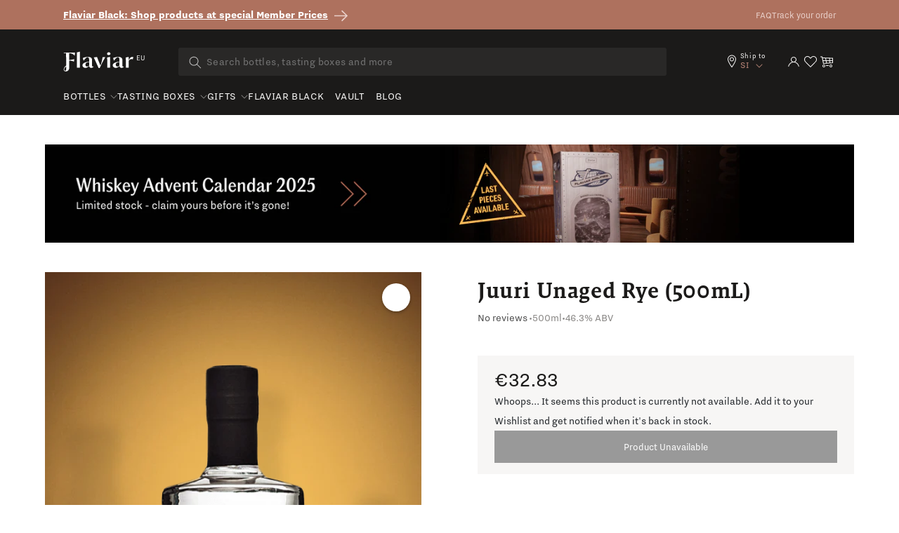

--- FILE ---
content_type: text/html; charset=utf-8
request_url: https://eu.flaviar.com/products/juuri-unaged-rye-500
body_size: 79188
content:
<!doctype html>
<html class="no-js" lang="en">
  <head>
<!-- Google Tag Manager -->
<script>(function(w,d,s,l,i){w[l]=w[l]||[];w[l].push({'gtm.start':
    new Date().getTime(),event:'gtm.js'});var f=d.getElementsByTagName(s)[0],
    j=d.createElement(s),dl=l!='dataLayer'?'&l='+l:'';j.async=true;j.src=
    'https://www.googletagmanager.com/gtm.js?id='+i+dl;f.parentNode.insertBefore(j,f);
})(window,document,'script','dataLayer','GTM-5BSW9XXH');
</script>
<!-- End Google Tag Manager --><!-- Default to empty if no value is found -->

      <script>
        if (location.pathname == '/pages/story-of-stauning') {
          window.location = 'https://eu.flaviar.com/collections/bottles'
        }
        if (location.pathname == '/pages/wyoming-whiskey-national-parks-3') {
          window.location = 'https://eu.flaviar.com/collections/bottles'
        }
      </script>
    
      
    <meta charset="utf-8">
    <meta http-equiv="X-UA-Compatible" content="IE=edge">
    <meta name="viewport" content="width=device-width,initial-scale=1">
    <meta name="theme-color" content="">
    <link rel="canonical" href="https://eu.flaviar.com/products/juuri-unaged-rye-500">
    <link rel="preconnect" href="https://cdn.shopify.com" crossorigin>
    <link rel="preconnect" href="https://pimcdn.flaviar.com" crossorigin>
    <link rel="preconnect" href="https://www.googletagmanager.com" crossorigin>
    <link rel="preconnect" href="https://use.typekit.net" crossorigin />
    <link rel="preconnect" href="https://p.typekit.net" crossorigin />
    <link rel="preload" href="https://use.typekit.net/jck8qkw.css" as="style"><script src="//eu.flaviar.com/cdn/shop/t/2/assets/product-form.js?v=167196685547727314981693389608" defer="defer"></script>

    <script>
    var controlledElements = [];

    function addVisibleListener(element, callback) {
      var elementEnd = document.querySelector(element);

      if (!elementEnd) {
        console.error("Element not found: " + element);
        return;
      }

      function handleScroll() {
        var rect = elementEnd.getBoundingClientRect();
        var isVisible = (rect.top <= window.innerHeight && rect.bottom >= 0);

        if (isVisible && !controlledElements.includes(element)) {
          controlledElements.push(element);
          callback();
        }
      }

      window.addEventListener('scroll', handleScroll);

      document.addEventListener('DOMContentLoaded', handleScroll);
    }
    </script><link rel="icon" type="image/png" href="//eu.flaviar.com/cdn/shop/files/flaviar_favicon.d0a8bcf7.png?crop=center&height=32&v=1692195780&width=32"><link rel="preconnect" href="https://fonts.shopifycdn.com" crossorigin>









<meta name="customer-country" content="" />
<meta name="customer-state" content="" />
<meta name="customer-type" content="Guest" />
<meta name="customer-legacy-type" content="" />
<title>
  Juuri Unaged Rye (500mL)
 – Flaviar</title>
<meta name="description" content="Unaged Rye from Finland, made by Northmen for the Northmen.    Kyro Distillery is situated in the Isokyro region of Finland and began producing spirits in 2014. Based in what was once the “most famous cheese factory in Finland”, the idea for the distillery came about in a sauna, and has flourished from there. Kyro spec
">

<meta property="og:site_name" content="Flaviar">
<meta property="og:url" content="https://eu.flaviar.com/products/juuri-unaged-rye-500">
<meta property="og:title" content="
  Juuri Unaged Rye (500mL)
 – Flaviar">
<meta property="og:type" content="product">
<meta property="og:description" content="Unaged Rye from Finland, made by Northmen for the Northmen.    Kyro Distillery is situated in the Isokyro region of Finland and began producing spirits in 2014. Based in what was once the “most famous cheese factory in Finland”, the idea for the distillery came about in a sauna, and has flourished from there. Kyro spec
"><meta property="og:image" content="https://eu.flaviar.com/cdn/shop/files/2016111710_juuri_unaged_rye_original_2ed25428-897d-42c2-a252-59fb63f51df6.png?v=1762944102">
  <meta property="og:image:secure_url" content="https://eu.flaviar.com/cdn/shop/files/2016111710_juuri_unaged_rye_original_2ed25428-897d-42c2-a252-59fb63f51df6.png?v=1762944102">
  <meta property="og:image:width" content="300">
  <meta property="og:image:height" content="600"><meta property="og:price:amount" content="32.83">
  <meta property="og:price:currency" content="EUR"><meta name="twitter:site" content="@flaviar_com"><meta name="twitter:card" content="summary_large_image">
<meta name="twitter:title" content="
  Juuri Unaged Rye (500mL)
 – Flaviar">
<meta name="twitter:description" content="Unaged Rye from Finland, made by Northmen for the Northmen.    Kyro Distillery is situated in the Isokyro region of Finland and began producing spirits in 2014. Based in what was once the “most famous cheese factory in Finland”, the idea for the distillery came about in a sauna, and has flourished from there. Kyro spec
">
<script>
  document.getElementsByTagName('meta')["customer-country"].content = JSON.parse(localStorage.getItem('data'))?.country;
  document.getElementsByTagName('meta')["customer-state"].content = JSON.parse(localStorage.getItem('data'))?.region_code;
</script>

    <link rel="stylesheet" href="https://use.typekit.net/jck8qkw.css">
    <link href="https://cdn.jsdelivr.net/npm/bootstrap@5.3.1/dist/css/bootstrap.min.css" rel="stylesheet">

    <script src="//eu.flaviar.com/cdn/shop/t/2/assets/constants.js?v=95358004781563950421692098514" defer="defer"></script>
    <script src="//eu.flaviar.com/cdn/shop/t/2/assets/pubsub.js?v=2921868252632587581692098516" defer="defer"></script>
    <script src="//eu.flaviar.com/cdn/shop/t/2/assets/global.js?v=162430895735488759841763543595" defer="defer"></script>
    <script>window.performance && window.performance.mark && window.performance.mark('shopify.content_for_header.start');</script><meta name="google-site-verification" content="4kRcb4bvnoMQEUWOU6muz168Mod9lZgJw-vKlODM-wM">
<meta id="shopify-digital-wallet" name="shopify-digital-wallet" content="/80762765596/digital_wallets/dialog">
<link rel="alternate" hreflang="x-default" href="https://eu.flaviar.com/products/juuri-unaged-rye-500">
<link rel="alternate" hreflang="en-SI" href="https://eu.flaviar.com/products/juuri-unaged-rye-500">
<link rel="alternate" hreflang="fr-SI" href="https://eu.flaviar.com/fr/products/juuri-unaged-rye-500">
<link rel="alternate" type="application/json+oembed" href="https://eu.flaviar.com/products/juuri-unaged-rye-500.oembed">
<script async="async" src="/checkouts/internal/preloads.js?locale=en-SI"></script>
<script id="shopify-features" type="application/json">{"accessToken":"07f153d0f91dd86699e87fa2a5cc7a99","betas":["rich-media-storefront-analytics"],"domain":"eu.flaviar.com","predictiveSearch":true,"shopId":80762765596,"locale":"en"}</script>
<script>var Shopify = Shopify || {};
Shopify.shop = "flaviar-eu.myshopify.com";
Shopify.locale = "en";
Shopify.currency = {"active":"EUR","rate":"1.0"};
Shopify.country = "SI";
Shopify.theme = {"name":"NEO - Main [LATEST]","id":156995879196,"schema_name":"Dawn","schema_version":"9.0.0","theme_store_id":null,"role":"main"};
Shopify.theme.handle = "null";
Shopify.theme.style = {"id":null,"handle":null};
Shopify.cdnHost = "eu.flaviar.com/cdn";
Shopify.routes = Shopify.routes || {};
Shopify.routes.root = "/";</script>
<script type="module">!function(o){(o.Shopify=o.Shopify||{}).modules=!0}(window);</script>
<script>!function(o){function n(){var o=[];function n(){o.push(Array.prototype.slice.apply(arguments))}return n.q=o,n}var t=o.Shopify=o.Shopify||{};t.loadFeatures=n(),t.autoloadFeatures=n()}(window);</script>
<script id="shop-js-analytics" type="application/json">{"pageType":"product"}</script>
<script defer="defer" async type="module" src="//eu.flaviar.com/cdn/shopifycloud/shop-js/modules/v2/client.init-shop-cart-sync_BT-GjEfc.en.esm.js"></script>
<script defer="defer" async type="module" src="//eu.flaviar.com/cdn/shopifycloud/shop-js/modules/v2/chunk.common_D58fp_Oc.esm.js"></script>
<script defer="defer" async type="module" src="//eu.flaviar.com/cdn/shopifycloud/shop-js/modules/v2/chunk.modal_xMitdFEc.esm.js"></script>
<script type="module">
  await import("//eu.flaviar.com/cdn/shopifycloud/shop-js/modules/v2/client.init-shop-cart-sync_BT-GjEfc.en.esm.js");
await import("//eu.flaviar.com/cdn/shopifycloud/shop-js/modules/v2/chunk.common_D58fp_Oc.esm.js");
await import("//eu.flaviar.com/cdn/shopifycloud/shop-js/modules/v2/chunk.modal_xMitdFEc.esm.js");

  window.Shopify.SignInWithShop?.initShopCartSync?.({"fedCMEnabled":true,"windoidEnabled":true});

</script>
<script>(function() {
  var isLoaded = false;
  function asyncLoad() {
    if (isLoaded) return;
    isLoaded = true;
    var urls = ["https:\/\/iis.intercom.io\/\/widget.js?shop=flaviar-eu.myshopify.com"];
    for (var i = 0; i < urls.length; i++) {
      var s = document.createElement('script');
      s.type = 'text/javascript';
      s.async = true;
      s.src = urls[i];
      var x = document.getElementsByTagName('script')[0];
      x.parentNode.insertBefore(s, x);
    }
  };
  if(window.attachEvent) {
    window.attachEvent('onload', asyncLoad);
  } else {
    window.addEventListener('load', asyncLoad, false);
  }
})();</script>
<script id="__st">var __st={"a":80762765596,"offset":3600,"reqid":"18c7de6a-c3e7-4ef2-9717-f27e61cf081d-1769122934","pageurl":"eu.flaviar.com\/products\/juuri-unaged-rye-500","u":"ce2dd6668b0a","p":"product","rtyp":"product","rid":8546665070876};</script>
<script>window.ShopifyPaypalV4VisibilityTracking = true;</script>
<script id="form-persister">!function(){'use strict';const t='contact',e='new_comment',n=[[t,t],['blogs',e],['comments',e],[t,'customer']],o='password',r='form_key',c=['recaptcha-v3-token','g-recaptcha-response','h-captcha-response',o],s=()=>{try{return window.sessionStorage}catch{return}},i='__shopify_v',u=t=>t.elements[r],a=function(){const t=[...n].map((([t,e])=>`form[action*='/${t}']:not([data-nocaptcha='true']) input[name='form_type'][value='${e}']`)).join(',');var e;return e=t,()=>e?[...document.querySelectorAll(e)].map((t=>t.form)):[]}();function m(t){const e=u(t);a().includes(t)&&(!e||!e.value)&&function(t){try{if(!s())return;!function(t){const e=s();if(!e)return;const n=u(t);if(!n)return;const o=n.value;o&&e.removeItem(o)}(t);const e=Array.from(Array(32),(()=>Math.random().toString(36)[2])).join('');!function(t,e){u(t)||t.append(Object.assign(document.createElement('input'),{type:'hidden',name:r})),t.elements[r].value=e}(t,e),function(t,e){const n=s();if(!n)return;const r=[...t.querySelectorAll(`input[type='${o}']`)].map((({name:t})=>t)),u=[...c,...r],a={};for(const[o,c]of new FormData(t).entries())u.includes(o)||(a[o]=c);n.setItem(e,JSON.stringify({[i]:1,action:t.action,data:a}))}(t,e)}catch(e){console.error('failed to persist form',e)}}(t)}const f=t=>{if('true'===t.dataset.persistBound)return;const e=function(t,e){const n=function(t){return'function'==typeof t.submit?t.submit:HTMLFormElement.prototype.submit}(t).bind(t);return function(){let t;return()=>{t||(t=!0,(()=>{try{e(),n()}catch(t){(t=>{console.error('form submit failed',t)})(t)}})(),setTimeout((()=>t=!1),250))}}()}(t,(()=>{m(t)}));!function(t,e){if('function'==typeof t.submit&&'function'==typeof e)try{t.submit=e}catch{}}(t,e),t.addEventListener('submit',(t=>{t.preventDefault(),e()})),t.dataset.persistBound='true'};!function(){function t(t){const e=(t=>{const e=t.target;return e instanceof HTMLFormElement?e:e&&e.form})(t);e&&m(e)}document.addEventListener('submit',t),document.addEventListener('DOMContentLoaded',(()=>{const e=a();for(const t of e)f(t);var n;n=document.body,new window.MutationObserver((t=>{for(const e of t)if('childList'===e.type&&e.addedNodes.length)for(const t of e.addedNodes)1===t.nodeType&&'FORM'===t.tagName&&a().includes(t)&&f(t)})).observe(n,{childList:!0,subtree:!0,attributes:!1}),document.removeEventListener('submit',t)}))}()}();</script>
<script integrity="sha256-4kQ18oKyAcykRKYeNunJcIwy7WH5gtpwJnB7kiuLZ1E=" data-source-attribution="shopify.loadfeatures" defer="defer" src="//eu.flaviar.com/cdn/shopifycloud/storefront/assets/storefront/load_feature-a0a9edcb.js" crossorigin="anonymous"></script>
<script data-source-attribution="shopify.dynamic_checkout.dynamic.init">var Shopify=Shopify||{};Shopify.PaymentButton=Shopify.PaymentButton||{isStorefrontPortableWallets:!0,init:function(){window.Shopify.PaymentButton.init=function(){};var t=document.createElement("script");t.src="https://eu.flaviar.com/cdn/shopifycloud/portable-wallets/latest/portable-wallets.en.js",t.type="module",document.head.appendChild(t)}};
</script>
<script data-source-attribution="shopify.dynamic_checkout.buyer_consent">
  function portableWalletsHideBuyerConsent(e){var t=document.getElementById("shopify-buyer-consent"),n=document.getElementById("shopify-subscription-policy-button");t&&n&&(t.classList.add("hidden"),t.setAttribute("aria-hidden","true"),n.removeEventListener("click",e))}function portableWalletsShowBuyerConsent(e){var t=document.getElementById("shopify-buyer-consent"),n=document.getElementById("shopify-subscription-policy-button");t&&n&&(t.classList.remove("hidden"),t.removeAttribute("aria-hidden"),n.addEventListener("click",e))}window.Shopify?.PaymentButton&&(window.Shopify.PaymentButton.hideBuyerConsent=portableWalletsHideBuyerConsent,window.Shopify.PaymentButton.showBuyerConsent=portableWalletsShowBuyerConsent);
</script>
<script data-source-attribution="shopify.dynamic_checkout.cart.bootstrap">document.addEventListener("DOMContentLoaded",(function(){function t(){return document.querySelector("shopify-accelerated-checkout-cart, shopify-accelerated-checkout")}if(t())Shopify.PaymentButton.init();else{new MutationObserver((function(e,n){t()&&(Shopify.PaymentButton.init(),n.disconnect())})).observe(document.body,{childList:!0,subtree:!0})}}));
</script>
<script id='scb4127' type='text/javascript' async='' src='https://eu.flaviar.com/cdn/shopifycloud/privacy-banner/storefront-banner.js'></script><link id="shopify-accelerated-checkout-styles" rel="stylesheet" media="screen" href="https://eu.flaviar.com/cdn/shopifycloud/portable-wallets/latest/accelerated-checkout-backwards-compat.css" crossorigin="anonymous">
<style id="shopify-accelerated-checkout-cart">
        #shopify-buyer-consent {
  margin-top: 1em;
  display: inline-block;
  width: 100%;
}

#shopify-buyer-consent.hidden {
  display: none;
}

#shopify-subscription-policy-button {
  background: none;
  border: none;
  padding: 0;
  text-decoration: underline;
  font-size: inherit;
  cursor: pointer;
}

#shopify-subscription-policy-button::before {
  box-shadow: none;
}

      </style>

<script>window.performance && window.performance.mark && window.performance.mark('shopify.content_for_header.end');</script>


    <link href="//eu.flaviar.com/cdn/shop/t/2/assets/swiper-bundle.min.css?v=55754961042815831971706523452" rel="stylesheet">

    <style data-shopify>
      :root {
        --font-body-family: sans-serif;
        --font-body-style: normal;
        --font-body-weight: 400;
        --font-body-weight-bold: 700;

        --font-heading-family: sans-serif;
        --font-heading-style: normal;
        --font-heading-weight: 400;

        --font-body-scale: 1.0;
        --font-heading-scale: 1.0;

        --color-base-text: 18, 18, 18;
        --color-shadow: 18, 18, 18;
        --color-base-background-1: 255, 255, 255;
        --color-base-background-2: 243, 243, 243;
        --color-base-solid-button-labels: 255, 255, 255;
        --color-base-outline-button-labels: 18, 18, 18;
        --color-base-accent-1: 174, 113, 94;
        --color-base-accent-2: 51, 79, 180;
        --payment-terms-background-color: #FFFFFF;

        --gradient-base-background-1: #FFFFFF;
        --gradient-base-background-2: #F3F3F3;
        --gradient-base-accent-1: #ae715e;
        --gradient-base-accent-2: #334FB4;

        --media-padding: px;
        --media-border-opacity: 0.05;
        --media-border-width: 1px;
        --media-radius: 0px;
        --media-shadow-opacity: 0.0;
        --media-shadow-horizontal-offset: 0px;
        --media-shadow-vertical-offset: 0px;
        --media-shadow-blur-radius: 0px;
        --media-shadow-visible: 0;

        --page-width: 120rem;
        --page-width-margin: 0rem;

        --product-card-image-padding: 0.0rem;
        --product-card-corner-radius: 0.0rem;
        --product-card-text-alignment: left;
        --product-card-border-width: 0.0rem;
        --product-card-border-opacity: 0.0;
        --product-card-shadow-opacity: 0.1;
        --product-card-shadow-visible: 1;
        --product-card-shadow-horizontal-offset: 0.0rem;
        --product-card-shadow-vertical-offset: 0.0rem;
        --product-card-shadow-blur-radius: 0.0rem;

        --collection-card-image-padding: 0.0rem;
        --collection-card-corner-radius: 0.0rem;
        --collection-card-text-alignment: left;
        --collection-card-border-width: 0.0rem;
        --collection-card-border-opacity: 0.0;
        --collection-card-shadow-opacity: 0.1;
        --collection-card-shadow-visible: 1;
        --collection-card-shadow-horizontal-offset: 0.0rem;
        --collection-card-shadow-vertical-offset: 0.0rem;
        --collection-card-shadow-blur-radius: 0.0rem;

        --blog-card-image-padding: 0.0rem;
        --blog-card-corner-radius: 0.0rem;
        --blog-card-text-alignment: left;
        --blog-card-border-width: 0.0rem;
        --blog-card-border-opacity: 0.0;
        --blog-card-shadow-opacity: 0.1;
        --blog-card-shadow-visible: 1;
        --blog-card-shadow-horizontal-offset: 0.0rem;
        --blog-card-shadow-vertical-offset: 0.0rem;
        --blog-card-shadow-blur-radius: 0.0rem;

        --badge-corner-radius: 4.0rem;

        --popup-border-width: 1px;
        --popup-border-opacity: 0.1;
        --popup-corner-radius: 0px;
        --popup-shadow-opacity: 0.0;
        --popup-shadow-horizontal-offset: 0px;
        --popup-shadow-vertical-offset: 0px;
        --popup-shadow-blur-radius: 0px;

        --drawer-border-width: 1px;
        --drawer-border-opacity: 0.1;
        --drawer-shadow-opacity: 0.0;
        --drawer-shadow-horizontal-offset: 0px;
        --drawer-shadow-vertical-offset: 0px;
        --drawer-shadow-blur-radius: 0px;

        --spacing-sections-desktop: 0px;
        --spacing-sections-mobile: 0px;

        --grid-desktop-vertical-spacing: 8px;
        --grid-desktop-horizontal-spacing: 8px;
        --grid-mobile-vertical-spacing: 4px;
        --grid-mobile-horizontal-spacing: 4px;

        --text-boxes-border-opacity: 0.0;
        --text-boxes-border-width: 0px;
        --text-boxes-radius: 0px;
        --text-boxes-shadow-opacity: 0.0;
        --text-boxes-shadow-visible: 0;
        --text-boxes-shadow-horizontal-offset: 0px;
        --text-boxes-shadow-vertical-offset: 0px;
        --text-boxes-shadow-blur-radius: 0px;

        --buttons-radius: 0px;
        --buttons-radius-outset: 0px;
        --buttons-border-width: 1px;
        --buttons-border-opacity: 1.0;
        --buttons-shadow-opacity: 0.0;
        --buttons-shadow-visible: 0;
        --buttons-shadow-horizontal-offset: 0px;
        --buttons-shadow-vertical-offset: 0px;
        --buttons-shadow-blur-radius: 0px;
        --buttons-border-offset: 0px;

        --inputs-radius: 0px;
        --inputs-border-width: 1px;
        --inputs-border-opacity: 0.55;
        --inputs-shadow-opacity: 0.0;
        --inputs-shadow-horizontal-offset: 0px;
        --inputs-margin-offset: 0px;
        --inputs-shadow-vertical-offset: 0px;
        --inputs-shadow-blur-radius: 0px;
        --inputs-radius-outset: 0px;

        --variant-pills-radius: 40px;
        --variant-pills-border-width: 1px;
        --variant-pills-border-opacity: 0.55;
        --variant-pills-shadow-opacity: 0.0;
        --variant-pills-shadow-horizontal-offset: 0px;
        --variant-pills-shadow-vertical-offset: 0px;
        --variant-pills-shadow-blur-radius: 0px;
      }

      *,
      *::before,
      *::after {
        box-sizing: inherit;
      }

      html {
        box-sizing: border-box;
        font-size: calc(var(--font-body-scale) * 62.5%);
        height: 100%;
      }

      body {
        display: grid;
        grid-template-rows: auto auto 1fr auto;
        grid-template-columns: 100%;
        min-height: 100%;
        margin: 0;
        font-size: 1.5rem;
        line-height: calc(1 + 0.8 / var(--font-body-scale));
        font-family: var(--font-body-family);
        font-style: var(--font-body-style);
        font-weight: var(--font-body-weight);
      }

      @media screen and (min-width: 750px) {
        body {
          font-size: 1.6rem;
        }
      }
    </style>

    <link href="//eu.flaviar.com/cdn/shop/t/2/assets/base.css?v=54255931401438903641706690758" rel="stylesheet" type="text/css" media="all" />
    <link href="//eu.flaviar.com/cdn/shop/t/2/assets/custom.css?v=133328031565863201151742463203" rel="stylesheet" type="text/css" media="all" />
    <link href="//eu.flaviar.com/cdn/shop/t/2/assets/main.css?v=62149375162596701261769072718" rel="stylesheet" type="text/css" media="all" />
    <script src="https://ajax.googleapis.com/ajax/libs/jquery/3.6.4/jquery.min.js"></script>
    <script src="//eu.flaviar.com/cdn/shop/t/2/assets/swiper-bundle.min.js?v=115785340122829458061706523453"></script><link
        rel="stylesheet"
        href="//eu.flaviar.com/cdn/shop/t/2/assets/component-predictive-search.css?v=120238083425199093741705482853"
        media="print"
        onload="this.media='all'"
      ><script>
      document.documentElement.className = document.documentElement.className.replace('no-js', 'js');
      if (Shopify.designMode) {
        document.documentElement.classList.add('shopify-design-mode');
      }
    </script>
    <script>
    document.addEventListener("DOMContentLoaded", function() {
        window.interdeal = {
            get sitekey (){ return "fb643e46d2dffbe536b742f55118b989"} ,
            get domains(){
                return {
                    "js": "https://cdn.nagich.com/",
                    "acc": "https://access.nagich.com/"
                }
            },
            "Position": "left",
            "hideBtn": true,
            "Menulang": "EN",
            "draggable": true,
            "noLogs": true,
            "btnStyle": {
                "vPosition": [
                    "80%",
                    "20"
                ],
                "margin": [
                    "0",
                    "0"
                ],
                "scale": [
                    "0.6",
                    "0.6"
                ],
                "color": {
                    "main": "#000000",
                    "second": "#ffffff"
                },
                "icon": {
                    "outline": false,
                    "outlineColor": "#ffffff",
                    "type":  11 ,
                    "shape": "circle"
                }
            },

        };

        (function(doc, head, body){
            var coreCall             = doc.createElement('script');
            coreCall.src             = interdeal.domains.js + 'core/5.1.14/accessibility.js';
            coreCall.defer           = true;
            // coreCall.integrity       = 'sha512-70/AbMe6C9H3r5hjsQleJEY4y5l9ykt4WYSgyZj/WjpY/ord/26LWfva163b9W+GwWkfwbP0iLT+h6KRl+LoXA==';
            coreCall.crossOrigin     = 'anonymous';
            coreCall.setAttribute('data-cfasync', true );
            body? body.appendChild(coreCall) : head.appendChild(coreCall);
        })(document, document.head, document.body);
    });
</script>
    <style>
      
      .template-advent-calendar .announcement-bar-section,
      .template-advent-calendar .header__icon--menu,
      .template-advent-calendar .header__icon.header__icon--account,
      .template-advent-calendar .header__icon.swym-wishlist,
      .template-advent-calendar .header .header__searchbar,
      .template-advent-calendar nav.header {
        display: none !important;
      }
    </style>
    


  
  
  <link rel="alternate" hreflang="en-gb" href="https://uk.flaviar.com/products/juuri-unaged-rye-500" />
  <link rel="alternate" hreflang="en-us" href="https://flaviar.com/products/juuri-unaged-rye-500" />
  <link rel="alternate" hreflang="x-default" href="https://flaviar.com/products/juuri-unaged-rye-500" />



<script>
      function getCookie(name) {
        const value = "; " + document.cookie;
        const parts = value.split("; " + name + "=");
        if (parts.length == 2) return parts.pop().split(";").shift();
      }
      function setCookie(name, value, days) {
        const expires = new Date();
        expires.setTime(expires.getTime() + days * 24 * 60 * 60 * 1000);
        document.cookie = name + "=" + value + ";expires=" + expires.toUTCString() + ";path=/";
      }
    </script>
    <script>
    // Store the current page URL in sessionStorage
    function storeVisitedPage(attributeValue = null) {
        const currentPath = attributeValue || (window.location.pathname + window.location.search);
        const { currentPage, previousPage } = JSON.parse(sessionStorage.getItem('pageTracking')) || {
            currentPage: null,
            previousPage: null,
        };

        sessionStorage.setItem('pageTracking', JSON.stringify({
            currentPage: currentPath,
            previousPage: currentPage,
        }));
    }

    function getVisitedPage() {
        return JSON.parse(sessionStorage.getItem('pageTracking'));
    }

    storeVisitedPage();
</script>
    
<!-- BEGIN app block: shopify://apps/geo-pro-geolocation/blocks/geopro/16fc5313-7aee-4e90-ac95-f50fc7c8b657 --><!-- This snippet is used to load Geo:Pro data on the storefront -->
<meta class='geo-ip' content='[base64]/[base64]'>
<!-- This snippet initializes the plugin -->
<script async>
  try {
    const loadGeoPro=()=>{let e=e=>{if(!e||e.isCrawler||"success"!==e.message){window.geopro_cancel="1";return}let o=e.isAdmin?"el-geoip-location-admin":"el-geoip-location",s=Date.now()+864e5;localStorage.setItem(o,JSON.stringify({value:e.data,expires:s})),e.isAdmin&&localStorage.setItem("el-geoip-admin",JSON.stringify({value:"1",expires:s}))},o=new XMLHttpRequest;o.open("GET","https://geo.geoproapp.com?x-api-key=91e359ab7-2b63-539e-1de2-c4bf731367a7",!0),o.responseType="json",o.onload=()=>e(200===o.status?o.response:null),o.send()},load=!["el-geoip-location-admin","el-geoip-location"].some(e=>{try{let o=JSON.parse(localStorage.getItem(e));return o&&o.expires>Date.now()}catch(s){return!1}});load&&loadGeoPro();
  } catch(e) {
    console.warn('Geo:Pro error', e);
    window.geopro_cancel = '1';
  }
</script>
<script src="https://cdn.shopify.com/extensions/019b746b-26da-7a64-a671-397924f34f11/easylocation-195/assets/easylocation-storefront.min.js" type="text/javascript" async></script>


<!-- END app block --><!-- BEGIN app block: shopify://apps/judge-me-reviews/blocks/judgeme_core/61ccd3b1-a9f2-4160-9fe9-4fec8413e5d8 --><!-- Start of Judge.me Core -->






<link rel="dns-prefetch" href="https://cdnwidget.judge.me">
<link rel="dns-prefetch" href="https://cdn.judge.me">
<link rel="dns-prefetch" href="https://cdn1.judge.me">
<link rel="dns-prefetch" href="https://api.judge.me">

<script data-cfasync='false' class='jdgm-settings-script'>window.jdgmSettings={"pagination":5,"disable_web_reviews":false,"badge_no_review_text":"No reviews","badge_n_reviews_text":"{{ average_rating_1_decimal }} ({{ n }})","hide_badge_preview_if_no_reviews":false,"badge_hide_text":false,"enforce_center_preview_badge":false,"widget_title":"Customer Reviews","widget_open_form_text":"Write a review","widget_close_form_text":"Cancel review","widget_refresh_page_text":"Refresh page","widget_summary_text":"Based on {{ number_of_reviews }} review/reviews","widget_no_review_text":"Be the first to write a review","widget_name_field_text":"Display name","widget_verified_name_field_text":"Verified Name (public)","widget_name_placeholder_text":"Display name","widget_required_field_error_text":"This field is required.","widget_email_field_text":"Email address","widget_verified_email_field_text":"Verified Email (private, can not be edited)","widget_email_placeholder_text":"Your email address","widget_email_field_error_text":"Please enter a valid email address.","widget_rating_field_text":"Rating","widget_review_title_field_text":"Review Title","widget_review_title_placeholder_text":"Give your review a title","widget_review_body_field_text":"Review content","widget_review_body_placeholder_text":"Start writing here...","widget_pictures_field_text":"Picture/Video (optional)","widget_submit_review_text":"Submit Review","widget_submit_verified_review_text":"Submit Verified Review","widget_submit_success_msg_with_auto_publish":"Thank you! Please refresh the page in a few moments to see your review. You can remove or edit your review by logging into \u003ca href='https://judge.me/login' target='_blank' rel='nofollow noopener'\u003eJudge.me\u003c/a\u003e","widget_submit_success_msg_no_auto_publish":"Thank you! Your review will be published as soon as it is approved by the shop admin. You can remove or edit your review by logging into \u003ca href='https://judge.me/login' target='_blank' rel='nofollow noopener'\u003eJudge.me\u003c/a\u003e","widget_show_default_reviews_out_of_total_text":"Showing {{ n_reviews_shown }} out of {{ n_reviews }} reviews.","widget_show_all_link_text":"Show all","widget_show_less_link_text":"Show less","widget_author_said_text":"{{ reviewer_name }} said:","widget_days_text":"{{ n }} days ago","widget_weeks_text":"{{ n }} week/weeks ago","widget_months_text":"{{ n }} month/months ago","widget_years_text":"{{ n }} year/years ago","widget_yesterday_text":"Yesterday","widget_today_text":"Today","widget_replied_text":"\u003e\u003e {{ shop_name }} replied:","widget_read_more_text":"Read more","widget_reviewer_name_as_initial":"","widget_rating_filter_color":"","widget_rating_filter_see_all_text":"See all reviews","widget_sorting_most_recent_text":"Most Recent","widget_sorting_highest_rating_text":"Highest Rating","widget_sorting_lowest_rating_text":"Lowest Rating","widget_sorting_with_pictures_text":"Only Pictures","widget_sorting_most_helpful_text":"Most Helpful","widget_open_question_form_text":"Ask a question","widget_reviews_subtab_text":"Reviews","widget_questions_subtab_text":"Questions","widget_question_label_text":"Question","widget_answer_label_text":"Answer","widget_question_placeholder_text":"Write your question here","widget_submit_question_text":"Submit Question","widget_question_submit_success_text":"Thank you for your question! We will notify you once it gets answered.","verified_badge_text":"Verified","verified_badge_bg_color":"","verified_badge_text_color":"","verified_badge_placement":"left-of-reviewer-name","widget_review_max_height":"","widget_hide_border":true,"widget_social_share":false,"widget_thumb":false,"widget_review_location_show":false,"widget_location_format":"country_iso_code","all_reviews_include_out_of_store_products":true,"all_reviews_out_of_store_text":"(out of store)","all_reviews_pagination":100,"all_reviews_product_name_prefix_text":"about","enable_review_pictures":false,"enable_question_anwser":false,"widget_theme":"","review_date_format":"mm/dd/yyyy","default_sort_method":"most-recent","widget_product_reviews_subtab_text":"Product Reviews","widget_shop_reviews_subtab_text":"Shop Reviews","widget_other_products_reviews_text":"Reviews for other products","widget_store_reviews_subtab_text":"Store reviews","widget_no_store_reviews_text":"This store hasn't received any reviews yet","widget_web_restriction_product_reviews_text":"This product hasn't received any reviews yet","widget_no_items_text":"No items found","widget_show_more_text":"Show more","widget_write_a_store_review_text":"Write a Store Review","widget_other_languages_heading":"Reviews in Other Languages","widget_translate_review_text":"Translate review to {{ language }}","widget_translating_review_text":"Translating...","widget_show_original_translation_text":"Show original ({{ language }})","widget_translate_review_failed_text":"Review couldn't be translated.","widget_translate_review_retry_text":"Retry","widget_translate_review_try_again_later_text":"Try again later","show_product_url_for_grouped_product":false,"widget_sorting_pictures_first_text":"Pictures First","show_pictures_on_all_rev_page_mobile":false,"show_pictures_on_all_rev_page_desktop":false,"floating_tab_hide_mobile_install_preference":false,"floating_tab_button_name":"★ Reviews","floating_tab_title":"Let customers speak for us","floating_tab_button_color":"","floating_tab_button_background_color":"","floating_tab_url":"","floating_tab_url_enabled":false,"floating_tab_tab_style":"text","all_reviews_text_badge_text":"Customers rate us {{ shop.metafields.judgeme.all_reviews_rating | round: 1 }}/5 based on {{ shop.metafields.judgeme.all_reviews_count }} reviews.","all_reviews_text_badge_text_branded_style":"{{ shop.metafields.judgeme.all_reviews_rating | round: 1 }} out of 5 stars based on {{ shop.metafields.judgeme.all_reviews_count }} reviews","is_all_reviews_text_badge_a_link":false,"show_stars_for_all_reviews_text_badge":false,"all_reviews_text_badge_url":"","all_reviews_text_style":"branded","all_reviews_text_color_style":"judgeme_brand_color","all_reviews_text_color":"#108474","all_reviews_text_show_jm_brand":true,"featured_carousel_show_header":true,"featured_carousel_title":"Let customers speak for us","testimonials_carousel_title":"Customers are saying","videos_carousel_title":"Real customer stories","cards_carousel_title":"Customers are saying","featured_carousel_count_text":"from {{ n }} reviews","featured_carousel_add_link_to_all_reviews_page":false,"featured_carousel_url":"","featured_carousel_show_images":true,"featured_carousel_autoslide_interval":5,"featured_carousel_arrows_on_the_sides":false,"featured_carousel_height":250,"featured_carousel_width":80,"featured_carousel_image_size":0,"featured_carousel_image_height":250,"featured_carousel_arrow_color":"#eeeeee","verified_count_badge_style":"branded","verified_count_badge_orientation":"horizontal","verified_count_badge_color_style":"judgeme_brand_color","verified_count_badge_color":"#108474","is_verified_count_badge_a_link":false,"verified_count_badge_url":"","verified_count_badge_show_jm_brand":true,"widget_rating_preset_default":5,"widget_first_sub_tab":"product-reviews","widget_show_histogram":false,"widget_histogram_use_custom_color":false,"widget_pagination_use_custom_color":false,"widget_star_use_custom_color":false,"widget_verified_badge_use_custom_color":false,"widget_write_review_use_custom_color":false,"picture_reminder_submit_button":"Upload Pictures","enable_review_videos":false,"mute_video_by_default":false,"widget_sorting_videos_first_text":"Videos First","widget_review_pending_text":"Pending","featured_carousel_items_for_large_screen":3,"social_share_options_order":"Facebook,Twitter","remove_microdata_snippet":true,"disable_json_ld":false,"enable_json_ld_products":false,"preview_badge_show_question_text":false,"preview_badge_no_question_text":"No questions","preview_badge_n_question_text":"{{ number_of_questions }} question/questions","qa_badge_show_icon":false,"qa_badge_position":"same-row","remove_judgeme_branding":true,"widget_add_search_bar":false,"widget_search_bar_placeholder":"Search","widget_sorting_verified_only_text":"Verified only","featured_carousel_theme":"default","featured_carousel_show_rating":true,"featured_carousel_show_title":true,"featured_carousel_show_body":true,"featured_carousel_show_date":false,"featured_carousel_show_reviewer":true,"featured_carousel_show_product":false,"featured_carousel_header_background_color":"#108474","featured_carousel_header_text_color":"#ffffff","featured_carousel_name_product_separator":"reviewed","featured_carousel_full_star_background":"#108474","featured_carousel_empty_star_background":"#dadada","featured_carousel_vertical_theme_background":"#f9fafb","featured_carousel_verified_badge_enable":true,"featured_carousel_verified_badge_color":"#108474","featured_carousel_border_style":"round","featured_carousel_review_line_length_limit":3,"featured_carousel_more_reviews_button_text":"Read more reviews","featured_carousel_view_product_button_text":"View product","all_reviews_page_load_reviews_on":"scroll","all_reviews_page_load_more_text":"Load More Reviews","disable_fb_tab_reviews":false,"enable_ajax_cdn_cache":false,"widget_advanced_speed_features":5,"widget_public_name_text":"displayed publicly like","default_reviewer_name":"John Smith","default_reviewer_name_has_non_latin":true,"widget_reviewer_anonymous":"Anonymous","medals_widget_title":"Judge.me Review Medals","medals_widget_background_color":"#f9fafb","medals_widget_position":"footer_all_pages","medals_widget_border_color":"#f9fafb","medals_widget_verified_text_position":"left","medals_widget_use_monochromatic_version":false,"medals_widget_elements_color":"#108474","show_reviewer_avatar":true,"widget_invalid_yt_video_url_error_text":"Not a YouTube video URL","widget_max_length_field_error_text":"Please enter no more than {0} characters.","widget_show_country_flag":false,"widget_show_collected_via_shop_app":true,"widget_verified_by_shop_badge_style":"light","widget_verified_by_shop_text":"Verified by Shop","widget_show_photo_gallery":false,"widget_load_with_code_splitting":true,"widget_ugc_install_preference":false,"widget_ugc_title":"Made by us, Shared by you","widget_ugc_subtitle":"Tag us to see your picture featured in our page","widget_ugc_arrows_color":"#ffffff","widget_ugc_primary_button_text":"Buy Now","widget_ugc_primary_button_background_color":"#108474","widget_ugc_primary_button_text_color":"#ffffff","widget_ugc_primary_button_border_width":"0","widget_ugc_primary_button_border_style":"none","widget_ugc_primary_button_border_color":"#108474","widget_ugc_primary_button_border_radius":"25","widget_ugc_secondary_button_text":"Load More","widget_ugc_secondary_button_background_color":"#ffffff","widget_ugc_secondary_button_text_color":"#108474","widget_ugc_secondary_button_border_width":"2","widget_ugc_secondary_button_border_style":"solid","widget_ugc_secondary_button_border_color":"#108474","widget_ugc_secondary_button_border_radius":"25","widget_ugc_reviews_button_text":"View Reviews","widget_ugc_reviews_button_background_color":"#ffffff","widget_ugc_reviews_button_text_color":"#108474","widget_ugc_reviews_button_border_width":"2","widget_ugc_reviews_button_border_style":"solid","widget_ugc_reviews_button_border_color":"#108474","widget_ugc_reviews_button_border_radius":"25","widget_ugc_reviews_button_link_to":"judgeme-reviews-page","widget_ugc_show_post_date":true,"widget_ugc_max_width":"800","widget_rating_metafield_value_type":true,"widget_primary_color":"#1B1A19","widget_enable_secondary_color":false,"widget_secondary_color":"#edf5f5","widget_summary_average_rating_text":"{{ average_rating }} out of 5","widget_media_grid_title":"Customer photos \u0026 videos","widget_media_grid_see_more_text":"See more","widget_round_style":false,"widget_show_product_medals":false,"widget_verified_by_judgeme_text":"Verified by Judge.me","widget_show_store_medals":true,"widget_verified_by_judgeme_text_in_store_medals":"Verified by Judge.me","widget_media_field_exceed_quantity_message":"Sorry, we can only accept {{ max_media }} for one review.","widget_media_field_exceed_limit_message":"{{ file_name }} is too large, please select a {{ media_type }} less than {{ size_limit }}MB.","widget_review_submitted_text":"Review Submitted!","widget_question_submitted_text":"Question Submitted!","widget_close_form_text_question":"Cancel","widget_write_your_answer_here_text":"Write your answer here","widget_enabled_branded_link":true,"widget_show_collected_by_judgeme":false,"widget_reviewer_name_color":"","widget_write_review_text_color":"","widget_write_review_bg_color":"","widget_collected_by_judgeme_text":"collected by Judge.me","widget_pagination_type":"standard","widget_load_more_text":"Load More","widget_load_more_color":"#108474","widget_full_review_text":"Full Review","widget_read_more_reviews_text":"Read More Reviews","widget_read_questions_text":"Read Questions","widget_questions_and_answers_text":"Questions \u0026 Answers","widget_verified_by_text":"Verified by","widget_verified_text":"Verified","widget_number_of_reviews_text":"{{ number_of_reviews }} reviews","widget_back_button_text":"Back","widget_next_button_text":"Next","widget_custom_forms_filter_button":"Filters","custom_forms_style":"horizontal","widget_show_review_information":false,"how_reviews_are_collected":"How reviews are collected?","widget_show_review_keywords":false,"widget_gdpr_statement":"How we use your data: We'll only contact you about the review you left, and only if necessary. By submitting your review, you agree to Judge.me's \u003ca href='https://judge.me/terms' target='_blank' rel='nofollow noopener'\u003eterms\u003c/a\u003e, \u003ca href='https://judge.me/privacy' target='_blank' rel='nofollow noopener'\u003eprivacy\u003c/a\u003e and \u003ca href='https://judge.me/content-policy' target='_blank' rel='nofollow noopener'\u003econtent\u003c/a\u003e policies.","widget_multilingual_sorting_enabled":false,"widget_translate_review_content_enabled":false,"widget_translate_review_content_method":"manual","popup_widget_review_selection":"automatically_with_pictures","popup_widget_round_border_style":true,"popup_widget_show_title":true,"popup_widget_show_body":true,"popup_widget_show_reviewer":false,"popup_widget_show_product":true,"popup_widget_show_pictures":true,"popup_widget_use_review_picture":true,"popup_widget_show_on_home_page":true,"popup_widget_show_on_product_page":true,"popup_widget_show_on_collection_page":true,"popup_widget_show_on_cart_page":true,"popup_widget_position":"bottom_left","popup_widget_first_review_delay":5,"popup_widget_duration":5,"popup_widget_interval":5,"popup_widget_review_count":5,"popup_widget_hide_on_mobile":true,"review_snippet_widget_round_border_style":true,"review_snippet_widget_card_color":"#FFFFFF","review_snippet_widget_slider_arrows_background_color":"#FFFFFF","review_snippet_widget_slider_arrows_color":"#000000","review_snippet_widget_star_color":"#108474","show_product_variant":false,"all_reviews_product_variant_label_text":"Variant: ","widget_show_verified_branding":false,"widget_ai_summary_title":"Customers say","widget_ai_summary_disclaimer":"AI-powered review summary based on recent customer reviews","widget_show_ai_summary":false,"widget_show_ai_summary_bg":false,"widget_show_review_title_input":true,"redirect_reviewers_invited_via_email":"review_widget","request_store_review_after_product_review":false,"request_review_other_products_in_order":false,"review_form_color_scheme":"default","review_form_corner_style":"square","review_form_star_color":{},"review_form_text_color":"#333333","review_form_background_color":"#ffffff","review_form_field_background_color":"#fafafa","review_form_button_color":{},"review_form_button_text_color":"#ffffff","review_form_modal_overlay_color":"#000000","review_content_screen_title_text":"How would you rate this product?","review_content_introduction_text":"We would love it if you would share a bit about your experience.","store_review_form_title_text":"How would you rate this store?","store_review_form_introduction_text":"We would love it if you would share a bit about your experience.","show_review_guidance_text":true,"one_star_review_guidance_text":"Poor","five_star_review_guidance_text":"Great","customer_information_screen_title_text":"About you","customer_information_introduction_text":"Please tell us more about you.","custom_questions_screen_title_text":"Your experience in more detail","custom_questions_introduction_text":"Here are a few questions to help us understand more about your experience.","review_submitted_screen_title_text":"Thanks for your review!","review_submitted_screen_thank_you_text":"We are processing it and it will appear on the store soon.","review_submitted_screen_email_verification_text":"Please confirm your email by clicking the link we just sent you. This helps us keep reviews authentic.","review_submitted_request_store_review_text":"Would you like to share your experience of shopping with us?","review_submitted_review_other_products_text":"Would you like to review these products?","store_review_screen_title_text":"Would you like to share your experience of shopping with us?","store_review_introduction_text":"We value your feedback and use it to improve. Please share any thoughts or suggestions you have.","reviewer_media_screen_title_picture_text":"Share a picture","reviewer_media_introduction_picture_text":"Upload a photo to support your review.","reviewer_media_screen_title_video_text":"Share a video","reviewer_media_introduction_video_text":"Upload a video to support your review.","reviewer_media_screen_title_picture_or_video_text":"Share a picture or video","reviewer_media_introduction_picture_or_video_text":"Upload a photo or video to support your review.","reviewer_media_youtube_url_text":"Paste your Youtube URL here","advanced_settings_next_step_button_text":"Next","advanced_settings_close_review_button_text":"Close","modal_write_review_flow":false,"write_review_flow_required_text":"Required","write_review_flow_privacy_message_text":"We respect your privacy.","write_review_flow_anonymous_text":"Post review as anonymous","write_review_flow_visibility_text":"This won't be visible to other customers.","write_review_flow_multiple_selection_help_text":"Select as many as you like","write_review_flow_single_selection_help_text":"Select one option","write_review_flow_required_field_error_text":"This field is required","write_review_flow_invalid_email_error_text":"Please enter a valid email address","write_review_flow_max_length_error_text":"Max. {{ max_length }} characters.","write_review_flow_media_upload_text":"\u003cb\u003eClick to upload\u003c/b\u003e or drag and drop","write_review_flow_gdpr_statement":"We'll only contact you about your review if necessary. By submitting your review, you agree to our \u003ca href='https://judge.me/terms' target='_blank' rel='nofollow noopener'\u003eterms and conditions\u003c/a\u003e and \u003ca href='https://judge.me/privacy' target='_blank' rel='nofollow noopener'\u003eprivacy policy\u003c/a\u003e.","rating_only_reviews_enabled":false,"show_negative_reviews_help_screen":false,"new_review_flow_help_screen_rating_threshold":3,"negative_review_resolution_screen_title_text":"Tell us more","negative_review_resolution_text":"Your experience matters to us. If there were issues with your purchase, we're here to help. Feel free to reach out to us, we'd love the opportunity to make things right.","negative_review_resolution_button_text":"Contact us","negative_review_resolution_proceed_with_review_text":"Leave a review","negative_review_resolution_subject":"Issue with purchase from {{ shop_name }}.{{ order_name }}","preview_badge_collection_page_install_status":false,"widget_review_custom_css":"","preview_badge_custom_css":"","preview_badge_stars_count":"5-stars","featured_carousel_custom_css":"","floating_tab_custom_css":"","all_reviews_widget_custom_css":"","medals_widget_custom_css":"","verified_badge_custom_css":"","all_reviews_text_custom_css":"","transparency_badges_collected_via_store_invite":false,"transparency_badges_from_another_provider":false,"transparency_badges_collected_from_store_visitor":false,"transparency_badges_collected_by_verified_review_provider":false,"transparency_badges_earned_reward":false,"transparency_badges_collected_via_store_invite_text":"Review collected via store invitation","transparency_badges_from_another_provider_text":"Review collected from another provider","transparency_badges_collected_from_store_visitor_text":"Review collected from a store visitor","transparency_badges_written_in_google_text":"Review written in Google","transparency_badges_written_in_etsy_text":"Review written in Etsy","transparency_badges_written_in_shop_app_text":"Review written in Shop App","transparency_badges_earned_reward_text":"Review earned a reward for future purchase","product_review_widget_per_page":10,"widget_store_review_label_text":"Review about the store","checkout_comment_extension_title_on_product_page":"Customer Comments","checkout_comment_extension_num_latest_comment_show":5,"checkout_comment_extension_format":"name_and_timestamp","checkout_comment_customer_name":"last_initial","checkout_comment_comment_notification":true,"preview_badge_collection_page_install_preference":false,"preview_badge_home_page_install_preference":false,"preview_badge_product_page_install_preference":false,"review_widget_install_preference":"","review_carousel_install_preference":false,"floating_reviews_tab_install_preference":"none","verified_reviews_count_badge_install_preference":false,"all_reviews_text_install_preference":false,"review_widget_best_location":false,"judgeme_medals_install_preference":false,"review_widget_revamp_enabled":false,"review_widget_qna_enabled":false,"review_widget_header_theme":"minimal","review_widget_widget_title_enabled":true,"review_widget_header_text_size":"medium","review_widget_header_text_weight":"regular","review_widget_average_rating_style":"compact","review_widget_bar_chart_enabled":true,"review_widget_bar_chart_type":"numbers","review_widget_bar_chart_style":"standard","review_widget_expanded_media_gallery_enabled":false,"review_widget_reviews_section_theme":"standard","review_widget_image_style":"thumbnails","review_widget_review_image_ratio":"square","review_widget_stars_size":"medium","review_widget_verified_badge":"standard_text","review_widget_review_title_text_size":"medium","review_widget_review_text_size":"medium","review_widget_review_text_length":"medium","review_widget_number_of_columns_desktop":3,"review_widget_carousel_transition_speed":5,"review_widget_custom_questions_answers_display":"always","review_widget_button_text_color":"#FFFFFF","review_widget_text_color":"#000000","review_widget_lighter_text_color":"#7B7B7B","review_widget_corner_styling":"soft","review_widget_review_word_singular":"review","review_widget_review_word_plural":"reviews","review_widget_voting_label":"Helpful?","review_widget_shop_reply_label":"Reply from {{ shop_name }}:","review_widget_filters_title":"Filters","qna_widget_question_word_singular":"Question","qna_widget_question_word_plural":"Questions","qna_widget_answer_reply_label":"Answer from {{ answerer_name }}:","qna_content_screen_title_text":"Ask a question about this product","qna_widget_question_required_field_error_text":"Please enter your question.","qna_widget_flow_gdpr_statement":"We'll only contact you about your question if necessary. By submitting your question, you agree to our \u003ca href='https://judge.me/terms' target='_blank' rel='nofollow noopener'\u003eterms and conditions\u003c/a\u003e and \u003ca href='https://judge.me/privacy' target='_blank' rel='nofollow noopener'\u003eprivacy policy\u003c/a\u003e.","qna_widget_question_submitted_text":"Thanks for your question!","qna_widget_close_form_text_question":"Close","qna_widget_question_submit_success_text":"We’ll notify you by email when your question is answered.","all_reviews_widget_v2025_enabled":false,"all_reviews_widget_v2025_header_theme":"default","all_reviews_widget_v2025_widget_title_enabled":true,"all_reviews_widget_v2025_header_text_size":"medium","all_reviews_widget_v2025_header_text_weight":"regular","all_reviews_widget_v2025_average_rating_style":"compact","all_reviews_widget_v2025_bar_chart_enabled":true,"all_reviews_widget_v2025_bar_chart_type":"numbers","all_reviews_widget_v2025_bar_chart_style":"standard","all_reviews_widget_v2025_expanded_media_gallery_enabled":false,"all_reviews_widget_v2025_show_store_medals":true,"all_reviews_widget_v2025_show_photo_gallery":true,"all_reviews_widget_v2025_show_review_keywords":false,"all_reviews_widget_v2025_show_ai_summary":false,"all_reviews_widget_v2025_show_ai_summary_bg":false,"all_reviews_widget_v2025_add_search_bar":false,"all_reviews_widget_v2025_default_sort_method":"most-recent","all_reviews_widget_v2025_reviews_per_page":10,"all_reviews_widget_v2025_reviews_section_theme":"default","all_reviews_widget_v2025_image_style":"thumbnails","all_reviews_widget_v2025_review_image_ratio":"square","all_reviews_widget_v2025_stars_size":"medium","all_reviews_widget_v2025_verified_badge":"bold_badge","all_reviews_widget_v2025_review_title_text_size":"medium","all_reviews_widget_v2025_review_text_size":"medium","all_reviews_widget_v2025_review_text_length":"medium","all_reviews_widget_v2025_number_of_columns_desktop":3,"all_reviews_widget_v2025_carousel_transition_speed":5,"all_reviews_widget_v2025_custom_questions_answers_display":"always","all_reviews_widget_v2025_show_product_variant":false,"all_reviews_widget_v2025_show_reviewer_avatar":true,"all_reviews_widget_v2025_reviewer_name_as_initial":"","all_reviews_widget_v2025_review_location_show":false,"all_reviews_widget_v2025_location_format":"","all_reviews_widget_v2025_show_country_flag":false,"all_reviews_widget_v2025_verified_by_shop_badge_style":"light","all_reviews_widget_v2025_social_share":false,"all_reviews_widget_v2025_social_share_options_order":"Facebook,Twitter,LinkedIn,Pinterest","all_reviews_widget_v2025_pagination_type":"standard","all_reviews_widget_v2025_button_text_color":"#FFFFFF","all_reviews_widget_v2025_text_color":"#000000","all_reviews_widget_v2025_lighter_text_color":"#7B7B7B","all_reviews_widget_v2025_corner_styling":"soft","all_reviews_widget_v2025_title":"Customer reviews","all_reviews_widget_v2025_ai_summary_title":"Customers say about this store","all_reviews_widget_v2025_no_review_text":"Be the first to write a review","platform":"shopify","branding_url":"https://app.judge.me/reviews","branding_text":"Powered by Judge.me","locale":"en","reply_name":"Flaviar","widget_version":"3.0","footer":true,"autopublish":true,"review_dates":true,"enable_custom_form":false,"shop_use_review_site":false,"shop_locale":"en","enable_multi_locales_translations":false,"show_review_title_input":true,"review_verification_email_status":"never","can_be_branded":true,"reply_name_text":"Flaviar"};</script> <style class='jdgm-settings-style'>.jdgm-xx{left:0}:root{--jdgm-primary-color: #1B1A19;--jdgm-secondary-color: rgba(27,26,25,0.1);--jdgm-star-color: #1B1A19;--jdgm-write-review-text-color: white;--jdgm-write-review-bg-color: #1B1A19;--jdgm-paginate-color: #1B1A19;--jdgm-border-radius: 0;--jdgm-reviewer-name-color: #1B1A19}.jdgm-histogram__bar-content{background-color:#1B1A19}.jdgm-rev[data-verified-buyer=true] .jdgm-rev__icon.jdgm-rev__icon:after,.jdgm-rev__buyer-badge.jdgm-rev__buyer-badge{color:white;background-color:#1B1A19}.jdgm-review-widget--small .jdgm-gallery.jdgm-gallery .jdgm-gallery__thumbnail-link:nth-child(8) .jdgm-gallery__thumbnail-wrapper.jdgm-gallery__thumbnail-wrapper:before{content:"See more"}@media only screen and (min-width: 768px){.jdgm-gallery.jdgm-gallery .jdgm-gallery__thumbnail-link:nth-child(8) .jdgm-gallery__thumbnail-wrapper.jdgm-gallery__thumbnail-wrapper:before{content:"See more"}}.jdgm-widget.jdgm-all-reviews-widget,.jdgm-widget .jdgm-rev-widg{border:none;padding:0}.jdgm-author-all-initials{display:none !important}.jdgm-author-last-initial{display:none !important}.jdgm-rev-widg__title{visibility:hidden}.jdgm-rev-widg__summary-text{visibility:hidden}.jdgm-prev-badge__text{visibility:hidden}.jdgm-rev__prod-link-prefix:before{content:'about'}.jdgm-rev__variant-label:before{content:'Variant: '}.jdgm-rev__out-of-store-text:before{content:'(out of store)'}@media only screen and (min-width: 768px){.jdgm-rev__pics .jdgm-rev_all-rev-page-picture-separator,.jdgm-rev__pics .jdgm-rev__product-picture{display:none}}@media only screen and (max-width: 768px){.jdgm-rev__pics .jdgm-rev_all-rev-page-picture-separator,.jdgm-rev__pics .jdgm-rev__product-picture{display:none}}.jdgm-preview-badge[data-template="product"]{display:none !important}.jdgm-preview-badge[data-template="collection"]{display:none !important}.jdgm-preview-badge[data-template="index"]{display:none !important}.jdgm-review-widget[data-from-snippet="true"]{display:none !important}.jdgm-verified-count-badget[data-from-snippet="true"]{display:none !important}.jdgm-carousel-wrapper[data-from-snippet="true"]{display:none !important}.jdgm-all-reviews-text[data-from-snippet="true"]{display:none !important}.jdgm-medals-section[data-from-snippet="true"]{display:none !important}.jdgm-ugc-media-wrapper[data-from-snippet="true"]{display:none !important}.jdgm-histogram{display:none !important}.jdgm-widget .jdgm-sort-dropdown-wrapper{margin-top:12px}.jdgm-rev__transparency-badge[data-badge-type="review_collected_via_store_invitation"]{display:none !important}.jdgm-rev__transparency-badge[data-badge-type="review_collected_from_another_provider"]{display:none !important}.jdgm-rev__transparency-badge[data-badge-type="review_collected_from_store_visitor"]{display:none !important}.jdgm-rev__transparency-badge[data-badge-type="review_written_in_etsy"]{display:none !important}.jdgm-rev__transparency-badge[data-badge-type="review_written_in_google_business"]{display:none !important}.jdgm-rev__transparency-badge[data-badge-type="review_written_in_shop_app"]{display:none !important}.jdgm-rev__transparency-badge[data-badge-type="review_earned_for_future_purchase"]{display:none !important}.jdgm-review-snippet-widget .jdgm-rev-snippet-widget__cards-container .jdgm-rev-snippet-card{border-radius:8px;background:#fff}.jdgm-review-snippet-widget .jdgm-rev-snippet-widget__cards-container .jdgm-rev-snippet-card__rev-rating .jdgm-star{color:#108474}.jdgm-review-snippet-widget .jdgm-rev-snippet-widget__prev-btn,.jdgm-review-snippet-widget .jdgm-rev-snippet-widget__next-btn{border-radius:50%;background:#fff}.jdgm-review-snippet-widget .jdgm-rev-snippet-widget__prev-btn>svg,.jdgm-review-snippet-widget .jdgm-rev-snippet-widget__next-btn>svg{fill:#000}.jdgm-full-rev-modal.rev-snippet-widget .jm-mfp-container .jm-mfp-content,.jdgm-full-rev-modal.rev-snippet-widget .jm-mfp-container .jdgm-full-rev__icon,.jdgm-full-rev-modal.rev-snippet-widget .jm-mfp-container .jdgm-full-rev__pic-img,.jdgm-full-rev-modal.rev-snippet-widget .jm-mfp-container .jdgm-full-rev__reply{border-radius:8px}.jdgm-full-rev-modal.rev-snippet-widget .jm-mfp-container .jdgm-full-rev[data-verified-buyer="true"] .jdgm-full-rev__icon::after{border-radius:8px}.jdgm-full-rev-modal.rev-snippet-widget .jm-mfp-container .jdgm-full-rev .jdgm-rev__buyer-badge{border-radius:calc( 8px / 2 )}.jdgm-full-rev-modal.rev-snippet-widget .jm-mfp-container .jdgm-full-rev .jdgm-full-rev__replier::before{content:'Flaviar'}.jdgm-full-rev-modal.rev-snippet-widget .jm-mfp-container .jdgm-full-rev .jdgm-full-rev__product-button{border-radius:calc( 8px * 6 )}
</style> <style class='jdgm-settings-style'></style>

  
  
  
  <style class='jdgm-miracle-styles'>
  @-webkit-keyframes jdgm-spin{0%{-webkit-transform:rotate(0deg);-ms-transform:rotate(0deg);transform:rotate(0deg)}100%{-webkit-transform:rotate(359deg);-ms-transform:rotate(359deg);transform:rotate(359deg)}}@keyframes jdgm-spin{0%{-webkit-transform:rotate(0deg);-ms-transform:rotate(0deg);transform:rotate(0deg)}100%{-webkit-transform:rotate(359deg);-ms-transform:rotate(359deg);transform:rotate(359deg)}}@font-face{font-family:'JudgemeStar';src:url("[data-uri]") format("woff");font-weight:normal;font-style:normal}.jdgm-star{font-family:'JudgemeStar';display:inline !important;text-decoration:none !important;padding:0 4px 0 0 !important;margin:0 !important;font-weight:bold;opacity:1;-webkit-font-smoothing:antialiased;-moz-osx-font-smoothing:grayscale}.jdgm-star:hover{opacity:1}.jdgm-star:last-of-type{padding:0 !important}.jdgm-star.jdgm--on:before{content:"\e000"}.jdgm-star.jdgm--off:before{content:"\e001"}.jdgm-star.jdgm--half:before{content:"\e002"}.jdgm-widget *{margin:0;line-height:1.4;-webkit-box-sizing:border-box;-moz-box-sizing:border-box;box-sizing:border-box;-webkit-overflow-scrolling:touch}.jdgm-hidden{display:none !important;visibility:hidden !important}.jdgm-temp-hidden{display:none}.jdgm-spinner{width:40px;height:40px;margin:auto;border-radius:50%;border-top:2px solid #eee;border-right:2px solid #eee;border-bottom:2px solid #eee;border-left:2px solid #ccc;-webkit-animation:jdgm-spin 0.8s infinite linear;animation:jdgm-spin 0.8s infinite linear}.jdgm-prev-badge{display:block !important}

</style>


  
  
   


<script data-cfasync='false' class='jdgm-script'>
!function(e){window.jdgm=window.jdgm||{},jdgm.CDN_HOST="https://cdnwidget.judge.me/",jdgm.CDN_HOST_ALT="https://cdn2.judge.me/cdn/widget_frontend/",jdgm.API_HOST="https://api.judge.me/",jdgm.CDN_BASE_URL="https://cdn.shopify.com/extensions/019be6a6-320f-7c73-92c7-4f8bef39e89f/judgeme-extensions-312/assets/",
jdgm.docReady=function(d){(e.attachEvent?"complete"===e.readyState:"loading"!==e.readyState)?
setTimeout(d,0):e.addEventListener("DOMContentLoaded",d)},jdgm.loadCSS=function(d,t,o,a){
!o&&jdgm.loadCSS.requestedUrls.indexOf(d)>=0||(jdgm.loadCSS.requestedUrls.push(d),
(a=e.createElement("link")).rel="stylesheet",a.class="jdgm-stylesheet",a.media="nope!",
a.href=d,a.onload=function(){this.media="all",t&&setTimeout(t)},e.body.appendChild(a))},
jdgm.loadCSS.requestedUrls=[],jdgm.loadJS=function(e,d){var t=new XMLHttpRequest;
t.onreadystatechange=function(){4===t.readyState&&(Function(t.response)(),d&&d(t.response))},
t.open("GET",e),t.onerror=function(){if(e.indexOf(jdgm.CDN_HOST)===0&&jdgm.CDN_HOST_ALT!==jdgm.CDN_HOST){var f=e.replace(jdgm.CDN_HOST,jdgm.CDN_HOST_ALT);jdgm.loadJS(f,d)}},t.send()},jdgm.docReady((function(){(window.jdgmLoadCSS||e.querySelectorAll(
".jdgm-widget, .jdgm-all-reviews-page").length>0)&&(jdgmSettings.widget_load_with_code_splitting?
parseFloat(jdgmSettings.widget_version)>=3?jdgm.loadCSS(jdgm.CDN_HOST+"widget_v3/base.css"):
jdgm.loadCSS(jdgm.CDN_HOST+"widget/base.css"):jdgm.loadCSS(jdgm.CDN_HOST+"shopify_v2.css"),
jdgm.loadJS(jdgm.CDN_HOST+"loa"+"der.js"))}))}(document);
</script>
<noscript><link rel="stylesheet" type="text/css" media="all" href="https://cdnwidget.judge.me/shopify_v2.css"></noscript>

<!-- BEGIN app snippet: theme_fix_tags --><script>
  (function() {
    var jdgmThemeFixes = {"156995879196":{"html":"","css":" ","js":"loadBadge = function(){setTimeout( function(){\n\njdgm.customizeBadges()\n\n}, 2000);}\n\ndocument.addEventListener(\"DOMSubtreeModified\", loadBadge);"}};
    if (!jdgmThemeFixes) return;
    var thisThemeFix = jdgmThemeFixes[Shopify.theme.id];
    if (!thisThemeFix) return;

    if (thisThemeFix.html) {
      document.addEventListener("DOMContentLoaded", function() {
        var htmlDiv = document.createElement('div');
        htmlDiv.classList.add('jdgm-theme-fix-html');
        htmlDiv.innerHTML = thisThemeFix.html;
        document.body.append(htmlDiv);
      });
    };

    if (thisThemeFix.css) {
      var styleTag = document.createElement('style');
      styleTag.classList.add('jdgm-theme-fix-style');
      styleTag.innerHTML = thisThemeFix.css;
      document.head.append(styleTag);
    };

    if (thisThemeFix.js) {
      var scriptTag = document.createElement('script');
      scriptTag.classList.add('jdgm-theme-fix-script');
      scriptTag.innerHTML = thisThemeFix.js;
      document.head.append(scriptTag);
    };
  })();
</script>
<!-- END app snippet -->
<!-- End of Judge.me Core -->



<!-- END app block --><!-- BEGIN app block: shopify://apps/klaviyo-email-marketing-sms/blocks/klaviyo-onsite-embed/2632fe16-c075-4321-a88b-50b567f42507 -->












  <script async src="https://static.klaviyo.com/onsite/js/Te4yBL/klaviyo.js?company_id=Te4yBL"></script>
  <script>!function(){if(!window.klaviyo){window._klOnsite=window._klOnsite||[];try{window.klaviyo=new Proxy({},{get:function(n,i){return"push"===i?function(){var n;(n=window._klOnsite).push.apply(n,arguments)}:function(){for(var n=arguments.length,o=new Array(n),w=0;w<n;w++)o[w]=arguments[w];var t="function"==typeof o[o.length-1]?o.pop():void 0,e=new Promise((function(n){window._klOnsite.push([i].concat(o,[function(i){t&&t(i),n(i)}]))}));return e}}})}catch(n){window.klaviyo=window.klaviyo||[],window.klaviyo.push=function(){var n;(n=window._klOnsite).push.apply(n,arguments)}}}}();</script>

  
    <script id="viewed_product">
      if (item == null) {
        var _learnq = _learnq || [];

        var MetafieldReviews = null
        var MetafieldYotpoRating = null
        var MetafieldYotpoCount = null
        var MetafieldLooxRating = null
        var MetafieldLooxCount = null
        var okendoProduct = null
        var okendoProductReviewCount = null
        var okendoProductReviewAverageValue = null
        try {
          // The following fields are used for Customer Hub recently viewed in order to add reviews.
          // This information is not part of __kla_viewed. Instead, it is part of __kla_viewed_reviewed_items
          MetafieldReviews = {"rating_count":11};
          MetafieldYotpoRating = null
          MetafieldYotpoCount = null
          MetafieldLooxRating = null
          MetafieldLooxCount = null

          okendoProduct = null
          // If the okendo metafield is not legacy, it will error, which then requires the new json formatted data
          if (okendoProduct && 'error' in okendoProduct) {
            okendoProduct = null
          }
          okendoProductReviewCount = okendoProduct ? okendoProduct.reviewCount : null
          okendoProductReviewAverageValue = okendoProduct ? okendoProduct.reviewAverageValue : null
        } catch (error) {
          console.error('Error in Klaviyo onsite reviews tracking:', error);
        }

        var item = {
          Name: "Juuri Unaged Rye (500mL)",
          ProductID: 8546665070876,
          Categories: ["All bottles and boxes","All Whisk(e)y bottles","Brand Collection: JUURI","Gift Subscription Page","New Arrivals","Our exquisite set of bottles","Rye bottles","Test","test All Bottles"],
          ImageURL: "https://eu.flaviar.com/cdn/shop/files/2016111710_juuri_unaged_rye_original_2ed25428-897d-42c2-a252-59fb63f51df6_grande.png?v=1762944102",
          URL: "https://eu.flaviar.com/products/juuri-unaged-rye-500",
          Brand: "JUURI",
          Price: "€32.83",
          Value: "32.83",
          CompareAtPrice: "€0.00"
        };
        _learnq.push(['track', 'Viewed Product', item]);
        _learnq.push(['trackViewedItem', {
          Title: item.Name,
          ItemId: item.ProductID,
          Categories: item.Categories,
          ImageUrl: item.ImageURL,
          Url: item.URL,
          Metadata: {
            Brand: item.Brand,
            Price: item.Price,
            Value: item.Value,
            CompareAtPrice: item.CompareAtPrice
          },
          metafields:{
            reviews: MetafieldReviews,
            yotpo:{
              rating: MetafieldYotpoRating,
              count: MetafieldYotpoCount,
            },
            loox:{
              rating: MetafieldLooxRating,
              count: MetafieldLooxCount,
            },
            okendo: {
              rating: okendoProductReviewAverageValue,
              count: okendoProductReviewCount,
            }
          }
        }]);
      }
    </script>
  




  <script>
    window.klaviyoReviewsProductDesignMode = false
  </script>



  <!-- BEGIN app snippet: customer-hub-data --><script>
  if (!window.customerHub) {
    window.customerHub = {};
  }
  window.customerHub.storefrontRoutes = {
    login: "/account/login?return_url=%2F%23k-hub",
    register: "/account/register?return_url=%2F%23k-hub",
    logout: "/account/logout",
    profile: "/account",
    addresses: "/account/addresses",
  };
  
  window.customerHub.userId = null;
  
  window.customerHub.storeDomain = "flaviar-eu.myshopify.com";

  
    window.customerHub.activeProduct = {
      name: "Juuri Unaged Rye (500mL)",
      category: null,
      imageUrl: "https://eu.flaviar.com/cdn/shop/files/2016111710_juuri_unaged_rye_original_2ed25428-897d-42c2-a252-59fb63f51df6_grande.png?v=1762944102",
      id: "8546665070876",
      link: "https://eu.flaviar.com/products/juuri-unaged-rye-500",
      variants: [
        
          {
            id: "46673541726492",
            
            imageUrl: null,
            
            price: "3283",
            currency: "EUR",
            availableForSale: false,
            title: "EU-DE-PRESTIGE_DE",
          },
        
      ],
    };
    window.customerHub.activeProduct.variants.forEach((variant) => {
        
        variant.price = `${variant.price.slice(0, -2)}.${variant.price.slice(-2)}`;
    });
  

  
    window.customerHub.storeLocale = {
        currentLanguage: 'en',
        currentCountry: 'SI',
        availableLanguages: [
          
            {
              iso_code: 'en',
              endonym_name: 'English'
            },
          
            {
              iso_code: 'fr',
              endonym_name: 'français'
            }
          
        ],
        availableCountries: [
          
            {
              iso_code: 'AU',
              name: 'Australia',
              currency_code: 'EUR'
            },
          
            {
              iso_code: 'AT',
              name: 'Austria',
              currency_code: 'EUR'
            },
          
            {
              iso_code: 'BE',
              name: 'Belgium',
              currency_code: 'EUR'
            },
          
            {
              iso_code: 'BG',
              name: 'Bulgaria',
              currency_code: 'EUR'
            },
          
            {
              iso_code: 'CN',
              name: 'China',
              currency_code: 'EUR'
            },
          
            {
              iso_code: 'HR',
              name: 'Croatia',
              currency_code: 'EUR'
            },
          
            {
              iso_code: 'CY',
              name: 'Cyprus',
              currency_code: 'EUR'
            },
          
            {
              iso_code: 'CZ',
              name: 'Czechia',
              currency_code: 'EUR'
            },
          
            {
              iso_code: 'DK',
              name: 'Denmark',
              currency_code: 'EUR'
            },
          
            {
              iso_code: 'EE',
              name: 'Estonia',
              currency_code: 'EUR'
            },
          
            {
              iso_code: 'FI',
              name: 'Finland',
              currency_code: 'EUR'
            },
          
            {
              iso_code: 'FR',
              name: 'France',
              currency_code: 'EUR'
            },
          
            {
              iso_code: 'DE',
              name: 'Germany',
              currency_code: 'EUR'
            },
          
            {
              iso_code: 'GR',
              name: 'Greece',
              currency_code: 'EUR'
            },
          
            {
              iso_code: 'HK',
              name: 'Hong Kong SAR',
              currency_code: 'EUR'
            },
          
            {
              iso_code: 'HU',
              name: 'Hungary',
              currency_code: 'EUR'
            },
          
            {
              iso_code: 'IS',
              name: 'Iceland',
              currency_code: 'EUR'
            },
          
            {
              iso_code: 'IE',
              name: 'Ireland',
              currency_code: 'EUR'
            },
          
            {
              iso_code: 'IT',
              name: 'Italy',
              currency_code: 'EUR'
            },
          
            {
              iso_code: 'JP',
              name: 'Japan',
              currency_code: 'EUR'
            },
          
            {
              iso_code: 'LV',
              name: 'Latvia',
              currency_code: 'EUR'
            },
          
            {
              iso_code: 'LI',
              name: 'Liechtenstein',
              currency_code: 'EUR'
            },
          
            {
              iso_code: 'LT',
              name: 'Lithuania',
              currency_code: 'EUR'
            },
          
            {
              iso_code: 'LU',
              name: 'Luxembourg',
              currency_code: 'EUR'
            },
          
            {
              iso_code: 'MT',
              name: 'Malta',
              currency_code: 'EUR'
            },
          
            {
              iso_code: 'NL',
              name: 'Netherlands',
              currency_code: 'EUR'
            },
          
            {
              iso_code: 'NZ',
              name: 'New Zealand',
              currency_code: 'EUR'
            },
          
            {
              iso_code: 'NO',
              name: 'Norway',
              currency_code: 'EUR'
            },
          
            {
              iso_code: 'PH',
              name: 'Philippines',
              currency_code: 'EUR'
            },
          
            {
              iso_code: 'PL',
              name: 'Poland',
              currency_code: 'EUR'
            },
          
            {
              iso_code: 'PT',
              name: 'Portugal',
              currency_code: 'EUR'
            },
          
            {
              iso_code: 'RO',
              name: 'Romania',
              currency_code: 'EUR'
            },
          
            {
              iso_code: 'SG',
              name: 'Singapore',
              currency_code: 'EUR'
            },
          
            {
              iso_code: 'SK',
              name: 'Slovakia',
              currency_code: 'EUR'
            },
          
            {
              iso_code: 'SI',
              name: 'Slovenia',
              currency_code: 'EUR'
            },
          
            {
              iso_code: 'ZA',
              name: 'South Africa',
              currency_code: 'EUR'
            },
          
            {
              iso_code: 'KR',
              name: 'South Korea',
              currency_code: 'EUR'
            },
          
            {
              iso_code: 'ES',
              name: 'Spain',
              currency_code: 'EUR'
            },
          
            {
              iso_code: 'SH',
              name: 'St. Helena',
              currency_code: 'EUR'
            },
          
            {
              iso_code: 'SE',
              name: 'Sweden',
              currency_code: 'EUR'
            },
          
            {
              iso_code: 'CH',
              name: 'Switzerland',
              currency_code: 'EUR'
            },
          
            {
              iso_code: 'TW',
              name: 'Taiwan',
              currency_code: 'EUR'
            }
          
        ]
    };
  
</script>
<!-- END app snippet -->





<!-- END app block --><script src="https://cdn.shopify.com/extensions/019b292d-ceb8-7037-b0c5-00aea76a7e08/ordergroove-subscriptions-7/assets/pdp-offer-block.js" type="text/javascript" defer="defer"></script>
<script src="https://cdn.shopify.com/extensions/019be6a6-320f-7c73-92c7-4f8bef39e89f/judgeme-extensions-312/assets/loader.js" type="text/javascript" defer="defer"></script>
<link href="https://monorail-edge.shopifysvc.com" rel="dns-prefetch">
<script>(function(){if ("sendBeacon" in navigator && "performance" in window) {try {var session_token_from_headers = performance.getEntriesByType('navigation')[0].serverTiming.find(x => x.name == '_s').description;} catch {var session_token_from_headers = undefined;}var session_cookie_matches = document.cookie.match(/_shopify_s=([^;]*)/);var session_token_from_cookie = session_cookie_matches && session_cookie_matches.length === 2 ? session_cookie_matches[1] : "";var session_token = session_token_from_headers || session_token_from_cookie || "";function handle_abandonment_event(e) {var entries = performance.getEntries().filter(function(entry) {return /monorail-edge.shopifysvc.com/.test(entry.name);});if (!window.abandonment_tracked && entries.length === 0) {window.abandonment_tracked = true;var currentMs = Date.now();var navigation_start = performance.timing.navigationStart;var payload = {shop_id: 80762765596,url: window.location.href,navigation_start,duration: currentMs - navigation_start,session_token,page_type: "product"};window.navigator.sendBeacon("https://monorail-edge.shopifysvc.com/v1/produce", JSON.stringify({schema_id: "online_store_buyer_site_abandonment/1.1",payload: payload,metadata: {event_created_at_ms: currentMs,event_sent_at_ms: currentMs}}));}}window.addEventListener('pagehide', handle_abandonment_event);}}());</script>
<script id="web-pixels-manager-setup">(function e(e,d,r,n,o){if(void 0===o&&(o={}),!Boolean(null===(a=null===(i=window.Shopify)||void 0===i?void 0:i.analytics)||void 0===a?void 0:a.replayQueue)){var i,a;window.Shopify=window.Shopify||{};var t=window.Shopify;t.analytics=t.analytics||{};var s=t.analytics;s.replayQueue=[],s.publish=function(e,d,r){return s.replayQueue.push([e,d,r]),!0};try{self.performance.mark("wpm:start")}catch(e){}var l=function(){var e={modern:/Edge?\/(1{2}[4-9]|1[2-9]\d|[2-9]\d{2}|\d{4,})\.\d+(\.\d+|)|Firefox\/(1{2}[4-9]|1[2-9]\d|[2-9]\d{2}|\d{4,})\.\d+(\.\d+|)|Chrom(ium|e)\/(9{2}|\d{3,})\.\d+(\.\d+|)|(Maci|X1{2}).+ Version\/(15\.\d+|(1[6-9]|[2-9]\d|\d{3,})\.\d+)([,.]\d+|)( \(\w+\)|)( Mobile\/\w+|) Safari\/|Chrome.+OPR\/(9{2}|\d{3,})\.\d+\.\d+|(CPU[ +]OS|iPhone[ +]OS|CPU[ +]iPhone|CPU IPhone OS|CPU iPad OS)[ +]+(15[._]\d+|(1[6-9]|[2-9]\d|\d{3,})[._]\d+)([._]\d+|)|Android:?[ /-](13[3-9]|1[4-9]\d|[2-9]\d{2}|\d{4,})(\.\d+|)(\.\d+|)|Android.+Firefox\/(13[5-9]|1[4-9]\d|[2-9]\d{2}|\d{4,})\.\d+(\.\d+|)|Android.+Chrom(ium|e)\/(13[3-9]|1[4-9]\d|[2-9]\d{2}|\d{4,})\.\d+(\.\d+|)|SamsungBrowser\/([2-9]\d|\d{3,})\.\d+/,legacy:/Edge?\/(1[6-9]|[2-9]\d|\d{3,})\.\d+(\.\d+|)|Firefox\/(5[4-9]|[6-9]\d|\d{3,})\.\d+(\.\d+|)|Chrom(ium|e)\/(5[1-9]|[6-9]\d|\d{3,})\.\d+(\.\d+|)([\d.]+$|.*Safari\/(?![\d.]+ Edge\/[\d.]+$))|(Maci|X1{2}).+ Version\/(10\.\d+|(1[1-9]|[2-9]\d|\d{3,})\.\d+)([,.]\d+|)( \(\w+\)|)( Mobile\/\w+|) Safari\/|Chrome.+OPR\/(3[89]|[4-9]\d|\d{3,})\.\d+\.\d+|(CPU[ +]OS|iPhone[ +]OS|CPU[ +]iPhone|CPU IPhone OS|CPU iPad OS)[ +]+(10[._]\d+|(1[1-9]|[2-9]\d|\d{3,})[._]\d+)([._]\d+|)|Android:?[ /-](13[3-9]|1[4-9]\d|[2-9]\d{2}|\d{4,})(\.\d+|)(\.\d+|)|Mobile Safari.+OPR\/([89]\d|\d{3,})\.\d+\.\d+|Android.+Firefox\/(13[5-9]|1[4-9]\d|[2-9]\d{2}|\d{4,})\.\d+(\.\d+|)|Android.+Chrom(ium|e)\/(13[3-9]|1[4-9]\d|[2-9]\d{2}|\d{4,})\.\d+(\.\d+|)|Android.+(UC? ?Browser|UCWEB|U3)[ /]?(15\.([5-9]|\d{2,})|(1[6-9]|[2-9]\d|\d{3,})\.\d+)\.\d+|SamsungBrowser\/(5\.\d+|([6-9]|\d{2,})\.\d+)|Android.+MQ{2}Browser\/(14(\.(9|\d{2,})|)|(1[5-9]|[2-9]\d|\d{3,})(\.\d+|))(\.\d+|)|K[Aa][Ii]OS\/(3\.\d+|([4-9]|\d{2,})\.\d+)(\.\d+|)/},d=e.modern,r=e.legacy,n=navigator.userAgent;return n.match(d)?"modern":n.match(r)?"legacy":"unknown"}(),u="modern"===l?"modern":"legacy",c=(null!=n?n:{modern:"",legacy:""})[u],f=function(e){return[e.baseUrl,"/wpm","/b",e.hashVersion,"modern"===e.buildTarget?"m":"l",".js"].join("")}({baseUrl:d,hashVersion:r,buildTarget:u}),m=function(e){var d=e.version,r=e.bundleTarget,n=e.surface,o=e.pageUrl,i=e.monorailEndpoint;return{emit:function(e){var a=e.status,t=e.errorMsg,s=(new Date).getTime(),l=JSON.stringify({metadata:{event_sent_at_ms:s},events:[{schema_id:"web_pixels_manager_load/3.1",payload:{version:d,bundle_target:r,page_url:o,status:a,surface:n,error_msg:t},metadata:{event_created_at_ms:s}}]});if(!i)return console&&console.warn&&console.warn("[Web Pixels Manager] No Monorail endpoint provided, skipping logging."),!1;try{return self.navigator.sendBeacon.bind(self.navigator)(i,l)}catch(e){}var u=new XMLHttpRequest;try{return u.open("POST",i,!0),u.setRequestHeader("Content-Type","text/plain"),u.send(l),!0}catch(e){return console&&console.warn&&console.warn("[Web Pixels Manager] Got an unhandled error while logging to Monorail."),!1}}}}({version:r,bundleTarget:l,surface:e.surface,pageUrl:self.location.href,monorailEndpoint:e.monorailEndpoint});try{o.browserTarget=l,function(e){var d=e.src,r=e.async,n=void 0===r||r,o=e.onload,i=e.onerror,a=e.sri,t=e.scriptDataAttributes,s=void 0===t?{}:t,l=document.createElement("script"),u=document.querySelector("head"),c=document.querySelector("body");if(l.async=n,l.src=d,a&&(l.integrity=a,l.crossOrigin="anonymous"),s)for(var f in s)if(Object.prototype.hasOwnProperty.call(s,f))try{l.dataset[f]=s[f]}catch(e){}if(o&&l.addEventListener("load",o),i&&l.addEventListener("error",i),u)u.appendChild(l);else{if(!c)throw new Error("Did not find a head or body element to append the script");c.appendChild(l)}}({src:f,async:!0,onload:function(){if(!function(){var e,d;return Boolean(null===(d=null===(e=window.Shopify)||void 0===e?void 0:e.analytics)||void 0===d?void 0:d.initialized)}()){var d=window.webPixelsManager.init(e)||void 0;if(d){var r=window.Shopify.analytics;r.replayQueue.forEach((function(e){var r=e[0],n=e[1],o=e[2];d.publishCustomEvent(r,n,o)})),r.replayQueue=[],r.publish=d.publishCustomEvent,r.visitor=d.visitor,r.initialized=!0}}},onerror:function(){return m.emit({status:"failed",errorMsg:"".concat(f," has failed to load")})},sri:function(e){var d=/^sha384-[A-Za-z0-9+/=]+$/;return"string"==typeof e&&d.test(e)}(c)?c:"",scriptDataAttributes:o}),m.emit({status:"loading"})}catch(e){m.emit({status:"failed",errorMsg:(null==e?void 0:e.message)||"Unknown error"})}}})({shopId: 80762765596,storefrontBaseUrl: "https://eu.flaviar.com",extensionsBaseUrl: "https://extensions.shopifycdn.com/cdn/shopifycloud/web-pixels-manager",monorailEndpoint: "https://monorail-edge.shopifysvc.com/unstable/produce_batch",surface: "storefront-renderer",enabledBetaFlags: ["2dca8a86"],webPixelsConfigList: [{"id":"1842086172","configuration":"{\"accountID\":\"Te4yBL\",\"webPixelConfig\":\"eyJlbmFibGVBZGRlZFRvQ2FydEV2ZW50cyI6IHRydWV9\"}","eventPayloadVersion":"v1","runtimeContext":"STRICT","scriptVersion":"524f6c1ee37bacdca7657a665bdca589","type":"APP","apiClientId":123074,"privacyPurposes":["ANALYTICS","MARKETING"],"dataSharingAdjustments":{"protectedCustomerApprovalScopes":["read_customer_address","read_customer_email","read_customer_name","read_customer_personal_data","read_customer_phone"]}},{"id":"1327104284","configuration":"{\"webPixelName\":\"Judge.me\"}","eventPayloadVersion":"v1","runtimeContext":"STRICT","scriptVersion":"34ad157958823915625854214640f0bf","type":"APP","apiClientId":683015,"privacyPurposes":["ANALYTICS"],"dataSharingAdjustments":{"protectedCustomerApprovalScopes":["read_customer_email","read_customer_name","read_customer_personal_data","read_customer_phone"]}},{"id":"817955100","configuration":"{\"swymApiEndpoint\":\"https:\/\/swymstore-v3pro-01.swymrelay.com\",\"swymTier\":\"v3pro-01\"}","eventPayloadVersion":"v1","runtimeContext":"STRICT","scriptVersion":"5b6f6917e306bc7f24523662663331c0","type":"APP","apiClientId":1350849,"privacyPurposes":["ANALYTICS","MARKETING","PREFERENCES"],"dataSharingAdjustments":{"protectedCustomerApprovalScopes":["read_customer_email","read_customer_name","read_customer_personal_data","read_customer_phone"]}},{"id":"794460444","configuration":"{\"config\":\"{\\\"pixel_id\\\":\\\"G-8H14LRP4PL\\\",\\\"target_country\\\":\\\"DE\\\",\\\"gtag_events\\\":[{\\\"type\\\":\\\"search\\\",\\\"action_label\\\":[\\\"G-8H14LRP4PL\\\",\\\"AW-11304909751\\\/mAhrCK7Mk-MYELf3zI4q\\\"]},{\\\"type\\\":\\\"begin_checkout\\\",\\\"action_label\\\":[\\\"G-8H14LRP4PL\\\",\\\"AW-11304909751\\\/sqf2CLTMk-MYELf3zI4q\\\"]},{\\\"type\\\":\\\"view_item\\\",\\\"action_label\\\":[\\\"G-8H14LRP4PL\\\",\\\"AW-11304909751\\\/KMqBCNnKk-MYELf3zI4q\\\",\\\"MC-9Z0E7RGR3L\\\"]},{\\\"type\\\":\\\"purchase\\\",\\\"action_label\\\":[\\\"G-8H14LRP4PL\\\",\\\"AW-11304909751\\\/N80rCNPKk-MYELf3zI4q\\\",\\\"MC-9Z0E7RGR3L\\\"]},{\\\"type\\\":\\\"page_view\\\",\\\"action_label\\\":[\\\"G-8H14LRP4PL\\\",\\\"AW-11304909751\\\/CcKqCNbKk-MYELf3zI4q\\\",\\\"MC-9Z0E7RGR3L\\\"]},{\\\"type\\\":\\\"add_payment_info\\\",\\\"action_label\\\":[\\\"G-8H14LRP4PL\\\",\\\"AW-11304909751\\\/pEc6CLfMk-MYELf3zI4q\\\"]},{\\\"type\\\":\\\"add_to_cart\\\",\\\"action_label\\\":[\\\"G-8H14LRP4PL\\\",\\\"AW-11304909751\\\/iZa_CLHMk-MYELf3zI4q\\\"]}],\\\"enable_monitoring_mode\\\":false}\"}","eventPayloadVersion":"v1","runtimeContext":"OPEN","scriptVersion":"b2a88bafab3e21179ed38636efcd8a93","type":"APP","apiClientId":1780363,"privacyPurposes":[],"dataSharingAdjustments":{"protectedCustomerApprovalScopes":["read_customer_address","read_customer_email","read_customer_name","read_customer_personal_data","read_customer_phone"]}},{"id":"325222684","configuration":"{\"pixel_id\":\"1649789958596951\",\"pixel_type\":\"facebook_pixel\",\"metaapp_system_user_token\":\"-\"}","eventPayloadVersion":"v1","runtimeContext":"OPEN","scriptVersion":"ca16bc87fe92b6042fbaa3acc2fbdaa6","type":"APP","apiClientId":2329312,"privacyPurposes":["ANALYTICS","MARKETING","SALE_OF_DATA"],"dataSharingAdjustments":{"protectedCustomerApprovalScopes":["read_customer_address","read_customer_email","read_customer_name","read_customer_personal_data","read_customer_phone"]}},{"id":"88965404","configuration":"{\"campaignID\":\"3334\",\"externalExecutionURL\":\"https:\/\/engine.saasler.com\/api\/v1\/webhook_executions\/b224f9574fc93955545768226dc2645f\"}","eventPayloadVersion":"v1","runtimeContext":"STRICT","scriptVersion":"d89aa9260a7e3daa33c6dca1e641a0ca","type":"APP","apiClientId":3546795,"privacyPurposes":[],"dataSharingAdjustments":{"protectedCustomerApprovalScopes":["read_customer_email","read_customer_personal_data"]}},{"id":"57311516","eventPayloadVersion":"1","runtimeContext":"LAX","scriptVersion":"9","type":"CUSTOM","privacyPurposes":["ANALYTICS","MARKETING","SALE_OF_DATA"],"name":"GTM"},{"id":"shopify-app-pixel","configuration":"{}","eventPayloadVersion":"v1","runtimeContext":"STRICT","scriptVersion":"0450","apiClientId":"shopify-pixel","type":"APP","privacyPurposes":["ANALYTICS","MARKETING"]},{"id":"shopify-custom-pixel","eventPayloadVersion":"v1","runtimeContext":"LAX","scriptVersion":"0450","apiClientId":"shopify-pixel","type":"CUSTOM","privacyPurposes":["ANALYTICS","MARKETING"]}],isMerchantRequest: false,initData: {"shop":{"name":"Flaviar","paymentSettings":{"currencyCode":"EUR"},"myshopifyDomain":"flaviar-eu.myshopify.com","countryCode":"US","storefrontUrl":"https:\/\/eu.flaviar.com"},"customer":null,"cart":null,"checkout":null,"productVariants":[{"price":{"amount":32.83,"currencyCode":"EUR"},"product":{"title":"Juuri Unaged Rye (500mL)","vendor":"JUURI","id":"8546665070876","untranslatedTitle":"Juuri Unaged Rye (500mL)","url":"\/products\/juuri-unaged-rye-500","type":"Bottle"},"id":"46673541726492","image":{"src":"\/\/eu.flaviar.com\/cdn\/shop\/files\/2016111710_juuri_unaged_rye_original_2ed25428-897d-42c2-a252-59fb63f51df6.png?v=1762944102"},"sku":"1694518419","title":"EU-DE-PRESTIGE_DE","untranslatedTitle":"EU-DE-PRESTIGE_DE"}],"purchasingCompany":null},},"https://eu.flaviar.com/cdn","fcfee988w5aeb613cpc8e4bc33m6693e112",{"modern":"","legacy":""},{"shopId":"80762765596","storefrontBaseUrl":"https:\/\/eu.flaviar.com","extensionBaseUrl":"https:\/\/extensions.shopifycdn.com\/cdn\/shopifycloud\/web-pixels-manager","surface":"storefront-renderer","enabledBetaFlags":"[\"2dca8a86\"]","isMerchantRequest":"false","hashVersion":"fcfee988w5aeb613cpc8e4bc33m6693e112","publish":"custom","events":"[[\"page_viewed\",{}],[\"product_viewed\",{\"productVariant\":{\"price\":{\"amount\":32.83,\"currencyCode\":\"EUR\"},\"product\":{\"title\":\"Juuri Unaged Rye (500mL)\",\"vendor\":\"JUURI\",\"id\":\"8546665070876\",\"untranslatedTitle\":\"Juuri Unaged Rye (500mL)\",\"url\":\"\/products\/juuri-unaged-rye-500\",\"type\":\"Bottle\"},\"id\":\"46673541726492\",\"image\":{\"src\":\"\/\/eu.flaviar.com\/cdn\/shop\/files\/2016111710_juuri_unaged_rye_original_2ed25428-897d-42c2-a252-59fb63f51df6.png?v=1762944102\"},\"sku\":\"1694518419\",\"title\":\"EU-DE-PRESTIGE_DE\",\"untranslatedTitle\":\"EU-DE-PRESTIGE_DE\"}}]]"});</script><script>
  window.ShopifyAnalytics = window.ShopifyAnalytics || {};
  window.ShopifyAnalytics.meta = window.ShopifyAnalytics.meta || {};
  window.ShopifyAnalytics.meta.currency = 'EUR';
  var meta = {"product":{"id":8546665070876,"gid":"gid:\/\/shopify\/Product\/8546665070876","vendor":"JUURI","type":"Bottle","handle":"juuri-unaged-rye-500","variants":[{"id":46673541726492,"price":3283,"name":"Juuri Unaged Rye (500mL) - EU-DE-PRESTIGE_DE","public_title":"EU-DE-PRESTIGE_DE","sku":"1694518419"}],"remote":false},"page":{"pageType":"product","resourceType":"product","resourceId":8546665070876,"requestId":"18c7de6a-c3e7-4ef2-9717-f27e61cf081d-1769122934"}};
  for (var attr in meta) {
    window.ShopifyAnalytics.meta[attr] = meta[attr];
  }
</script>
<script class="analytics">
  (function () {
    var customDocumentWrite = function(content) {
      var jquery = null;

      if (window.jQuery) {
        jquery = window.jQuery;
      } else if (window.Checkout && window.Checkout.$) {
        jquery = window.Checkout.$;
      }

      if (jquery) {
        jquery('body').append(content);
      }
    };

    var hasLoggedConversion = function(token) {
      if (token) {
        return document.cookie.indexOf('loggedConversion=' + token) !== -1;
      }
      return false;
    }

    var setCookieIfConversion = function(token) {
      if (token) {
        var twoMonthsFromNow = new Date(Date.now());
        twoMonthsFromNow.setMonth(twoMonthsFromNow.getMonth() + 2);

        document.cookie = 'loggedConversion=' + token + '; expires=' + twoMonthsFromNow;
      }
    }

    var trekkie = window.ShopifyAnalytics.lib = window.trekkie = window.trekkie || [];
    if (trekkie.integrations) {
      return;
    }
    trekkie.methods = [
      'identify',
      'page',
      'ready',
      'track',
      'trackForm',
      'trackLink'
    ];
    trekkie.factory = function(method) {
      return function() {
        var args = Array.prototype.slice.call(arguments);
        args.unshift(method);
        trekkie.push(args);
        return trekkie;
      };
    };
    for (var i = 0; i < trekkie.methods.length; i++) {
      var key = trekkie.methods[i];
      trekkie[key] = trekkie.factory(key);
    }
    trekkie.load = function(config) {
      trekkie.config = config || {};
      trekkie.config.initialDocumentCookie = document.cookie;
      var first = document.getElementsByTagName('script')[0];
      var script = document.createElement('script');
      script.type = 'text/javascript';
      script.onerror = function(e) {
        var scriptFallback = document.createElement('script');
        scriptFallback.type = 'text/javascript';
        scriptFallback.onerror = function(error) {
                var Monorail = {
      produce: function produce(monorailDomain, schemaId, payload) {
        var currentMs = new Date().getTime();
        var event = {
          schema_id: schemaId,
          payload: payload,
          metadata: {
            event_created_at_ms: currentMs,
            event_sent_at_ms: currentMs
          }
        };
        return Monorail.sendRequest("https://" + monorailDomain + "/v1/produce", JSON.stringify(event));
      },
      sendRequest: function sendRequest(endpointUrl, payload) {
        // Try the sendBeacon API
        if (window && window.navigator && typeof window.navigator.sendBeacon === 'function' && typeof window.Blob === 'function' && !Monorail.isIos12()) {
          var blobData = new window.Blob([payload], {
            type: 'text/plain'
          });

          if (window.navigator.sendBeacon(endpointUrl, blobData)) {
            return true;
          } // sendBeacon was not successful

        } // XHR beacon

        var xhr = new XMLHttpRequest();

        try {
          xhr.open('POST', endpointUrl);
          xhr.setRequestHeader('Content-Type', 'text/plain');
          xhr.send(payload);
        } catch (e) {
          console.log(e);
        }

        return false;
      },
      isIos12: function isIos12() {
        return window.navigator.userAgent.lastIndexOf('iPhone; CPU iPhone OS 12_') !== -1 || window.navigator.userAgent.lastIndexOf('iPad; CPU OS 12_') !== -1;
      }
    };
    Monorail.produce('monorail-edge.shopifysvc.com',
      'trekkie_storefront_load_errors/1.1',
      {shop_id: 80762765596,
      theme_id: 156995879196,
      app_name: "storefront",
      context_url: window.location.href,
      source_url: "//eu.flaviar.com/cdn/s/trekkie.storefront.8d95595f799fbf7e1d32231b9a28fd43b70c67d3.min.js"});

        };
        scriptFallback.async = true;
        scriptFallback.src = '//eu.flaviar.com/cdn/s/trekkie.storefront.8d95595f799fbf7e1d32231b9a28fd43b70c67d3.min.js';
        first.parentNode.insertBefore(scriptFallback, first);
      };
      script.async = true;
      script.src = '//eu.flaviar.com/cdn/s/trekkie.storefront.8d95595f799fbf7e1d32231b9a28fd43b70c67d3.min.js';
      first.parentNode.insertBefore(script, first);
    };
    trekkie.load(
      {"Trekkie":{"appName":"storefront","development":false,"defaultAttributes":{"shopId":80762765596,"isMerchantRequest":null,"themeId":156995879196,"themeCityHash":"10955006452960910284","contentLanguage":"en","currency":"EUR"},"isServerSideCookieWritingEnabled":true,"monorailRegion":"shop_domain","enabledBetaFlags":["65f19447"]},"Session Attribution":{},"S2S":{"facebookCapiEnabled":true,"source":"trekkie-storefront-renderer","apiClientId":580111}}
    );

    var loaded = false;
    trekkie.ready(function() {
      if (loaded) return;
      loaded = true;

      window.ShopifyAnalytics.lib = window.trekkie;

      var originalDocumentWrite = document.write;
      document.write = customDocumentWrite;
      try { window.ShopifyAnalytics.merchantGoogleAnalytics.call(this); } catch(error) {};
      document.write = originalDocumentWrite;

      window.ShopifyAnalytics.lib.page(null,{"pageType":"product","resourceType":"product","resourceId":8546665070876,"requestId":"18c7de6a-c3e7-4ef2-9717-f27e61cf081d-1769122934","shopifyEmitted":true});

      var match = window.location.pathname.match(/checkouts\/(.+)\/(thank_you|post_purchase)/)
      var token = match? match[1]: undefined;
      if (!hasLoggedConversion(token)) {
        setCookieIfConversion(token);
        window.ShopifyAnalytics.lib.track("Viewed Product",{"currency":"EUR","variantId":46673541726492,"productId":8546665070876,"productGid":"gid:\/\/shopify\/Product\/8546665070876","name":"Juuri Unaged Rye (500mL) - EU-DE-PRESTIGE_DE","price":"32.83","sku":"1694518419","brand":"JUURI","variant":"EU-DE-PRESTIGE_DE","category":"Bottle","nonInteraction":true,"remote":false},undefined,undefined,{"shopifyEmitted":true});
      window.ShopifyAnalytics.lib.track("monorail:\/\/trekkie_storefront_viewed_product\/1.1",{"currency":"EUR","variantId":46673541726492,"productId":8546665070876,"productGid":"gid:\/\/shopify\/Product\/8546665070876","name":"Juuri Unaged Rye (500mL) - EU-DE-PRESTIGE_DE","price":"32.83","sku":"1694518419","brand":"JUURI","variant":"EU-DE-PRESTIGE_DE","category":"Bottle","nonInteraction":true,"remote":false,"referer":"https:\/\/eu.flaviar.com\/products\/juuri-unaged-rye-500"});
      }
    });


        var eventsListenerScript = document.createElement('script');
        eventsListenerScript.async = true;
        eventsListenerScript.src = "//eu.flaviar.com/cdn/shopifycloud/storefront/assets/shop_events_listener-3da45d37.js";
        document.getElementsByTagName('head')[0].appendChild(eventsListenerScript);

})();</script>
<script
  defer
  src="https://eu.flaviar.com/cdn/shopifycloud/perf-kit/shopify-perf-kit-3.0.4.min.js"
  data-application="storefront-renderer"
  data-shop-id="80762765596"
  data-render-region="gcp-us-central1"
  data-page-type="product"
  data-theme-instance-id="156995879196"
  data-theme-name="Dawn"
  data-theme-version="9.0.0"
  data-monorail-region="shop_domain"
  data-resource-timing-sampling-rate="10"
  data-shs="true"
  data-shs-beacon="true"
  data-shs-export-with-fetch="true"
  data-shs-logs-sample-rate="1"
  data-shs-beacon-endpoint="https://eu.flaviar.com/api/collect"
></script>
</head>

   <script>
     const customerTags = {
         anonymous: 'true',
         black_member: '',
         legacy_member: '',
         legacy_subscription: '',
         legacy_frozen: '',
         member_free: '',
         advent_buyer_2024: ''
     }
 </script>

  
  
  
  
  <body
    class="gradient template-juuri-unaged-rye-500ml template- template- template-    template-name-product template-juuri   non-us-store"
    id="main-body"
    
  >
  







    <a class="skip-to-content-link button visually-hidden" href="#MainContent">
      Skip to content
    </a>

<script src="//eu.flaviar.com/cdn/shop/t/2/assets/cart.js?v=24428160634384020601721289549" defer="defer"></script>

<style>
  .drawer {
    visibility: hidden;
  }
</style>


<cart-drawer class="drawer is-empty">
  <div id="CartDrawer" class="cart-drawer">
    <div id="CartDrawer-Overlay" class="cart-drawer__overlay"></div>
    <div
      class="drawer__inner"
      role="dialog"
      aria-modal="true"
      aria-label="Your cart"
      tabindex="-1"
    ><div class="drawer__inner-empty">
          <div class="cart-drawer__warnings center">
            <div class="cart-drawer__empty-content">
              <div class="h2 cart__empty-text">Your cart is empty</div>
              <button
                class="drawer__close"
                type="button"
                onclick="this.closest('cart-drawer').close()"
                aria-label="Close"
              >
                <svg
  xmlns="http://www.w3.org/2000/svg"
  aria-hidden="true"
  focusable="false"
  class="icon icon-close"
  fill="none"
  viewBox="0 0 18 17"
>
  <path d="M.865 15.978a.5.5 0 00.707.707l7.433-7.431 7.579 7.282a.501.501 0 00.846-.37.5.5 0 00-.153-.351L9.712 8.546l7.417-7.416a.5.5 0 10-.707-.708L8.991 7.853 1.413.573a.5.5 0 10-.693.72l7.563 7.268-7.418 7.417z" fill="currentColor">
</svg>

              </button>
              <a href="#" onclick="this.closest('cart-drawer').close()" class="button">
                Continue shopping
              </a><p class="cart__login-title h3">Have an account?</p>
                <p class="cart__login-paragraph">
                  <a href="/account/login" class="link underlined-link">Log in</a> to check out faster.
                </p></div>
          </div></div><div class="drawer__header">
        <div class="drawer__heading h2">Your cart</div>
        <button
          class="drawer__close"
          type="button"
          onclick="this.closest('cart-drawer').close()"
          aria-label="Close"
        >
          <svg
  xmlns="http://www.w3.org/2000/svg"
  aria-hidden="true"
  focusable="false"
  class="icon icon-close"
  fill="none"
  viewBox="0 0 18 17"
>
  <path d="M.865 15.978a.5.5 0 00.707.707l7.433-7.431 7.579 7.282a.501.501 0 00.846-.37.5.5 0 00-.153-.351L9.712 8.546l7.417-7.416a.5.5 0 10-.707-.708L8.991 7.853 1.413.573a.5.5 0 10-.693.72l7.563 7.268-7.418 7.417z" fill="currentColor">
</svg>

        </button>
      </div>
      <cart-drawer-items
        
          class=" is-empty"
        
      >
        <form
          action="/cart"
          id="CartDrawer-Form"
          class="cart__contents cart-drawer__form"
          method="post"
        >
          <div id="CartDrawer-CartItems" class="drawer__contents js-contents"><p id="CartDrawer-LiveRegionText" class="visually-hidden" role="status"></p>
            <p id="CartDrawer-LineItemStatus" class="visually-hidden" aria-hidden="true" role="status">
              Loading...
            </p>
          </div>
          <div id="CartDrawer-Placements"></div>
        </form>

      </cart-drawer-items>
      <div class="drawer__footer"><!-- Start blocks -->
        <!-- Subtotals -->

        <div class="cart-drawer__footer" >
          <div class="totals" role="status">
            <div class="totals__subtotal h2">Subtotal</div>
            <p class="totals__subtotal-value">€0.00</p>
          </div>

          <div></div>

          
          <small class="tax-note caption-large rte">Tax included. <a href="/policies/shipping-policy">Shipping</a> calculated at checkout.
</small>
          
        </div>

        <!-- CTAs -->
        
        <div class="nvd-mini"></div>
        <div id="CartDrawer-CartErrors" class="cart-drawer-errors mb-3" role="alert"></div>
        <div class="cart-drawer-message d-none"></div>

        <div class="cart__ctas" >
          <noscript>
            <button type="submit" class="cart__update-button button button--secondary" form="CartDrawer-Form">
              Update
            </button>
          </noscript>

          <a
            name="checkout"
            id="CartDrawer-Checkout"
            class="cart__checkout-button button new-checkout-btn disabled"
            href="/cart/checkout">
            Check out
          </a>
        </div>
        
      </div>
    </div>
  </div>
</cart-drawer>
<script>
  document.addEventListener('DOMContentLoaded', function () {
    function isIE() {
      const ua = window.navigator.userAgent;
      const msie = ua.indexOf('MSIE ');
      const trident = ua.indexOf('Trident/');

      return msie > 0 || trident > 0;
    }

    if (!isIE()) return;
    const cartSubmitInput = document.createElement('input');
    cartSubmitInput.setAttribute('name', 'checkout');
    cartSubmitInput.setAttribute('type', 'hidden');
    document.querySelector('#cart').appendChild(cartSubmitInput);
    document.querySelector('#checkout').addEventListener('click', function (event) {
      document.querySelector('#cart').submit();
    });
  });
</script>
<div class="black-friday-sticky">
      <!-- BEGIN sections: header-group -->
<div id="shopify-section-sections--20425887645980__announcement-bar" class="shopify-section shopify-section-group-header-group announcement-bar-section"><div id="announcement-bar" class="announcement-bar color-accent-1 gradient" role="region"
         aria-label="Announcement" >
        <div class="announcement-bar__wrapper page-width">
            <div class="announcement-bar-wrapper visible">

                

                
                

                
                
                
                
<p class="announcement-bar__message center h5">
                        <a href="https://eu.flaviar.com/pages/flaviar-black" title="https://eu.flaviar.com/pages/flaviar-black"><strong>Flaviar Black: Shop products at special Member Prices</strong></a> <svg
  viewBox="0 0 14 10"
  fill="none"
  aria-hidden="true"
  focusable="false"
  class="icon icon-arrow"
  xmlns="http://www.w3.org/2000/svg"
>
  <path fill-rule="evenodd" clip-rule="evenodd" d="M8.537.808a.5.5 0 01.817-.162l4 4a.5.5 0 010 .708l-4 4a.5.5 0 11-.708-.708L11.793 5.5H1a.5.5 0 010-1h10.793L8.646 1.354a.5.5 0 01-.109-.546z" fill="currentColor">
</svg>

                    </p></div>

            <ul class="list-unstyled announcement-bar__menu">
                

                
                    <li>
                        <a href="https://faq.flaviar.com/"
                          target="_blank" rel="noopener noreferrer"
                          class="link link--text"
                        >FAQ</a>
                    </li>
                
                    <li>
                        <a href="https://eu.flaviar.com/pages/track-order"
                          
                          class="link link--text"
                        >Track your order</a>
                    </li>
                
            </ul>
        </div>
    </div>
</div><div id="shopify-section-sections--20425887645980__header" class="shopify-section shopify-section-group-header-group section-header"><script src="https://unpkg.com/@shopify/storefront-api-client@1.0.3/dist/umd/storefront-api-client.min.js"></script>
<link rel="stylesheet" href="//eu.flaviar.com/cdn/shop/t/2/assets/component-list-menu.css?v=151968516119678728991692098511" media="print" onload="this.media='all'">
<link rel="stylesheet" href="//eu.flaviar.com/cdn/shop/t/2/assets/component-search.css?v=98666975487745124061692098507" media="print" onload="this.media='all'">
<link rel="stylesheet" href="//eu.flaviar.com/cdn/shop/t/2/assets/component-menu-drawer.css?v=54339924028854352571692953657" media="print" onload="this.media='all'">
<link rel="stylesheet" href="//eu.flaviar.com/cdn/shop/t/2/assets/component-cart-notification.css?v=159852076535728322421692436722" media="print" onload="this.media='all'">
<link rel="stylesheet" href="//eu.flaviar.com/cdn/shop/t/2/assets/component-cart-items.css?v=164149837636664641801763543593" media="print" onload="this.media='all'"><link rel="stylesheet" href="//eu.flaviar.com/cdn/shop/t/2/assets/component-loading-overlay.css?v=145481558626182751691729756030" media="print" onload="this.media='all'"><link rel="stylesheet" href="//eu.flaviar.com/cdn/shop/t/2/assets/component-mega-menu.css?v=134602566741372710351692098514" media="print" onload="this.media='all'">
  <noscript><link href="//eu.flaviar.com/cdn/shop/t/2/assets/component-mega-menu.css?v=134602566741372710351692098514" rel="stylesheet" type="text/css" media="all" /></noscript>
<script>
  const storefrontApiClient = ShopifyStorefrontAPIClient.createStorefrontApiClient({
    storeDomain: 'flaviar-eu.myshopify.com',
    apiVersion: '2025-10',
    publicAccessToken: 'd0163720338e3b519d7496f65776495f',
  });
</script>
 <script src="//eu.flaviar.com/cdn/shop/t/2/assets/custom.js?v=51720056360981576761718186069"></script>
 <script src="//eu.flaviar.com/cdn/shop/t/2/assets/money.js?v=28625546709359217731712743268"></script>
 <script src="//eu.flaviar.com/cdn/shop/t/2/assets/variant.js?v=120054576987642223991767705841"></script>
 <script src="//eu.flaviar.com/cdn/shop/t/2/assets/cart-scripts.js?v=171556789195680139641768904352"></script>
 <script src="//eu.flaviar.com/cdn/shop/t/2/assets/carousel.js?v=171615702992525438491706523451"></script>

<link href="//eu.flaviar.com/cdn/shop/t/2/assets/component-cart-drawer.css?v=18552991788456664841693305926" rel="stylesheet" type="text/css" media="all" />
  <link href="//eu.flaviar.com/cdn/shop/t/2/assets/component-cart.css?v=183490705776657804781769072717" rel="stylesheet" type="text/css" media="all" />
  <link href="//eu.flaviar.com/cdn/shop/t/2/assets/component-totals.css?v=86168756436424464851692098513" rel="stylesheet" type="text/css" media="all" />
  <link href="//eu.flaviar.com/cdn/shop/t/2/assets/component-discounts.css?v=152760482443307489271692098514" rel="stylesheet" type="text/css" media="all" />
  <link href="//eu.flaviar.com/cdn/shop/t/2/assets/component-loading-overlay.css?v=145481558626182751691729756030" rel="stylesheet" type="text/css" media="all" />
<noscript><link href="//eu.flaviar.com/cdn/shop/t/2/assets/component-list-menu.css?v=151968516119678728991692098511" rel="stylesheet" type="text/css" media="all" /></noscript>
<noscript><link href="//eu.flaviar.com/cdn/shop/t/2/assets/component-search.css?v=98666975487745124061692098507" rel="stylesheet" type="text/css" media="all" /></noscript>
<noscript><link href="//eu.flaviar.com/cdn/shop/t/2/assets/component-menu-drawer.css?v=54339924028854352571692953657" rel="stylesheet" type="text/css" media="all" /></noscript>
<noscript><link href="//eu.flaviar.com/cdn/shop/t/2/assets/component-cart-notification.css?v=159852076535728322421692436722" rel="stylesheet" type="text/css" media="all" /></noscript>
<noscript><link href="//eu.flaviar.com/cdn/shop/t/2/assets/component-cart-items.css?v=164149837636664641801763543593" rel="stylesheet" type="text/css" media="all" /></noscript>


<style>
  .product-grid-container {
    position: relative;
  }
  header-drawer {
    justify-self: start;
    margin-left: -1.2rem;
  }@media screen and (min-width: 990px) {
      header-drawer {
        display: none;
      }
    }.menu-drawer-container {
    display: flex;
  }

  .list-menu {
    list-style: none;
    padding: 0;
    margin: 0;
  }

  .list-menu--inline {
    display: inline-flex;
    flex-wrap: wrap;
  }
.header {
  text-align:center
}
  summary.list-menu__item {
    padding-right: 2.7rem;
  }

  .list-menu__item {
    display: flex;
    align-items: center;
    line-height: calc(1 + 0.3 / var(--font-body-scale));
  }

  .list-menu__item--link {
    text-decoration: none;
    padding-bottom: 1rem;
    padding-top: 1rem;
    line-height: calc(1 + 0.8 / var(--font-body-scale));
  }
  .header__inline-menu{
    margin:0 auto !important;
  }
  @media screen and (min-width: 750px) {
    .list-menu__item--link {
      padding-bottom: 0.5rem;
      padding-top: 0.5rem;
    }
  }
    .mega-menu-connector {
    position: relative;
    display: flex;
    justify-content: center;
  }
  .mega-menu-connector:after {
    content: '';
    width: 100%;
    position: absolute;
    opacity: 0;
    padding-top: 2.4rem;
    padding-bottom: 2.4rem;
  }
  .mega-menu{
    text-align:left;
  }
  .mega-menu__link{
    color:#000;
    font-weight:700;
    text-deocration:none;
  }
   .mega-menu__link:hover{
   color: #af705e!important;
   text-deocration: underline
  }
  .mega-menu__content{
    background:#fff;
  }
</style><style data-shopify>.header {
    padding-top: 0px;
  }

  .section-header {
    position: sticky; /* This is for fixing a Safari z-index issue. PR #2147 */
    margin-bottom: 0px;
  }

  @media screen and (min-width: 750px) {
    .section-header {
      margin-bottom: 0px;
    }
  }

  @media screen and (min-width: 990px) {
    .header {
      padding-top: 0px;
      padding-bottom: 14px;
    }
  }</style>

<script src="//eu.flaviar.com/cdn/shop/t/2/assets/details-disclosure.js?v=153497636716254413831692098514" defer="defer"></script>
<script src="//eu.flaviar.com/cdn/shop/t/2/assets/details-modal.js?v=4511761896672669691692098515" defer="defer"></script>
<script src="//eu.flaviar.com/cdn/shop/t/2/assets/cart-notification.js?v=160453272920806432391692098513" defer="defer"></script>
<script src="//eu.flaviar.com/cdn/shop/t/2/assets/search-form.js?v=113639710312857635801692098513" defer="defer"></script><script src="//eu.flaviar.com/cdn/shop/t/2/assets/cart-drawer.js?v=17753908525654001971763543592" defer="defer"></script><input type="hidden" value="" class="customeraddr">
<svg xmlns="http://www.w3.org/2000/svg" class="hidden">
  <symbol id="icon-search" viewbox="0 0 18 19" fill="none">
    <path fill-rule="evenodd" clip-rule="evenodd" d="M11.03 11.68A5.784 5.784 0 112.85 3.5a5.784 5.784 0 018.18 8.18zm.26 1.12a6.78 6.78 0 11.72-.7l5.4 5.4a.5.5 0 11-.71.7l-5.41-5.4z" fill="currentColor"/>
  </symbol>

  <symbol id="icon-reset" class="icon icon-close"  fill="none" viewBox="0 0 18 18" stroke="currentColor">
    <circle r="8.5" cy="9" cx="9" stroke-opacity="0.2"/>
    <path d="M6.82972 6.82915L1.17193 1.17097" stroke-linecap="round" stroke-linejoin="round" transform="translate(5 5)"/>
    <path d="M1.22896 6.88502L6.77288 1.11523" stroke-linecap="round" stroke-linejoin="round" transform="translate(5 5)"/>
  </symbol>

  <symbol id="icon-close" class="icon icon-close" fill="none" viewBox="0 0 18 17">
    <path d="M.865 15.978a.5.5 0 00.707.707l7.433-7.431 7.579 7.282a.501.501 0 00.846-.37.5.5 0 00-.153-.351L9.712 8.546l7.417-7.416a.5.5 0 10-.707-.708L8.991 7.853 1.413.573a.5.5 0 10-.693.72l7.563 7.268-7.418 7.417z" fill="currentColor">
  </symbol>
</svg>






<sticky-header data-sticky-type="always" class="header-wrapper color-inverse gradient">
  <header class="header header--top-left header--mobile-center page-width header--has-menu "><header-drawer data-breakpoint="tablet">
        <details id="Details-menu-drawer-container" class="menu-drawer-container">
          <summary class="header__icon header__icon--menu header__icon--summary link focus-inset" aria-label="Menu">
            <span>
              <svg
  xmlns="http://www.w3.org/2000/svg"
  aria-hidden="true"
  focusable="false"
  class="icon icon-hamburger"
  fill="none"
  viewBox="0 0 18 16"
>
  <path d="M1 .5a.5.5 0 100 1h15.71a.5.5 0 000-1H1zM.5 8a.5.5 0 01.5-.5h15.71a.5.5 0 010 1H1A.5.5 0 01.5 8zm0 7a.5.5 0 01.5-.5h15.71a.5.5 0 010 1H1a.5.5 0 01-.5-.5z" fill="currentColor">
</svg>

              <svg
  xmlns="http://www.w3.org/2000/svg"
  aria-hidden="true"
  focusable="false"
  class="icon icon-close"
  fill="none"
  viewBox="0 0 18 17"
>
  <path d="M.865 15.978a.5.5 0 00.707.707l7.433-7.431 7.579 7.282a.501.501 0 00.846-.37.5.5 0 00-.153-.351L9.712 8.546l7.417-7.416a.5.5 0 10-.707-.708L8.991 7.853 1.413.573a.5.5 0 10-.693.72l7.563 7.268-7.418 7.417z" fill="currentColor">
</svg>


            </span>
          </summary>
          <div id="menu-drawer" class="gradient menu-drawer motion-reduce" tabindex="-1">
            <div class="menu-drawer__inner-container">
              <div class="menu-drawer__navigation-container">
                <nav class="menu-drawer__navigation">
                  <ul class="menu-drawer__menu has-submenu list-menu" role="list"><li><details id="Details-menu-drawer-menu-item-1">
                            <summary class="menu-drawer__menu-item list-menu__item link link--text focus-inset">
<img src="//eu.flaviar.com/cdn/shop/files/icon___bottles.svg?v=1692197061&amp;width=24" alt="" srcset="//eu.flaviar.com/cdn/shop/files/icon___bottles.svg?v=1692197061&amp;width=24 24w" width="24" height="24" loading="lazy">

                              Bottles
                              <svg width="24" height="24" viewBox="0 0 24 24" fill="none" xmlns="http://www.w3.org/2000/svg"
     aria-hidden="true"
     focusable="false"
     class="icon icon-arrow"
>
    <g id="System">
        <path id="Vector 230" d="M9 18L15 12L9 6.00003" stroke="#141413"/>
    </g>
</svg>

                              <svg aria-hidden="true" focusable="false" class="icon icon-caret" viewBox="0 0 10 6">
  <path fill-rule="evenodd" clip-rule="evenodd" d="M9.354.646a.5.5 0 00-.708 0L5 4.293 1.354.646a.5.5 0 00-.708.708l4 4a.5.5 0 00.708 0l4-4a.5.5 0 000-.708z" fill="currentColor">
</svg>

                            </summary>
                            <div id="link-bottles" class="menu-drawer__submenu has-submenu gradient motion-reduce" tabindex="-1">
                              <div class="menu-drawer__inner-submenu">
                                <button class="menu-drawer__close-button link link--text focus-inset" aria-expanded="true" data-link-title="Bottles">
                                  <svg width="24" height="24" viewBox="0 0 24 24" fill="none" xmlns="http://www.w3.org/2000/svg"
     aria-hidden="true"
     focusable="false"
     class="icon icon-arrow"
>
    <g id="System">
        <path id="Vector 230" d="M9 18L15 12L9 6.00003" stroke="#141413"/>
    </g>
</svg>

                                  Bottles
                                </button>
                                <ul class="menu-drawer__menu list-menu" role="list" tabindex="-1">
                                    


                                            
<li class=" d-none">
                                                            <a class="menu-drawer__menu-item link list-menu__item link--text mobile_menu_img" href="/collections/bottles">
                                                                
                                                                Shop all Spirits
                                                            </a>
                                                        </li>

<li class=" d-none">
                                                                    <a class="menu-drawer__menu-item link list-menu__item link--text mobile_menu_img"
                                                                       href="/collections/all-whiskey"
                                                                            
                                                                    >
                                                                        
                                                                        <div class="mobile-card-title">All Whisk(e)y</div>
                                                                        <div class="mobile-card-description">
                                                                            <p></p>
                                                                        </div>
                                                                    </a>
                                                                </li>






























<li class=""><details id="Details-menu-drawer-submenu-1">
                                                        <summary class="menu-drawer__menu-item link link--text list-menu__item focus-inset">
                                                            Shop all Spirits
                                                            <svg width="24" height="24" viewBox="0 0 24 24" fill="none" xmlns="http://www.w3.org/2000/svg"
     aria-hidden="true"
     focusable="false"
     class="icon icon-arrow"
>
    <g id="System">
        <path id="Vector 230" d="M9 18L15 12L9 6.00003" stroke="#141413"/>
    </g>
</svg>

                                                            <svg aria-hidden="true" focusable="false" class="icon icon-caret" viewBox="0 0 10 6">
  <path fill-rule="evenodd" clip-rule="evenodd" d="M9.354.646a.5.5 0 00-.708 0L5 4.293 1.354.646a.5.5 0 00-.708.708l4 4a.5.5 0 00.708 0l4-4a.5.5 0 000-.708z" fill="currentColor">
</svg>

                                                        </summary>
                                                        <div id="childlink-shop-all-spirits-1-Bottles" class="menu-drawer__submenu has-submenu gradient motion-reduce">
                                                            <button class="menu-drawer__close-button link link--text focus-inset" aria-expanded="true" data-link-title="Bottles">
                                                                <svg width="24" height="24" viewBox="0 0 24 24" fill="none" xmlns="http://www.w3.org/2000/svg"
     aria-hidden="true"
     focusable="false"
     class="icon icon-arrow"
>
    <g id="System">
        <path id="Vector 230" d="M9 18L15 12L9 6.00003" stroke="#141413"/>
    </g>
</svg>

                                                                Shop all Spirits
                                                            </button>
                                                            <ul class="menu-drawer__menu list-menu" role="list" tabindex="-1"><li>
                                                                        <a href="/collections/all-whiskey" class="menu-drawer__menu-item link link--text list-menu__item focus-inset">
                                                                            All Whisk(e)y
                                                                        </a>
                                                                    </li><li>
                                                                        <a href="/collections/scotch" class="menu-drawer__menu-item link link--text list-menu__item focus-inset">
                                                                            Scotch
                                                                        </a>
                                                                    </li><li>
                                                                        <a href="/collections/bourbon" class="menu-drawer__menu-item link link--text list-menu__item focus-inset">
                                                                            Bourbon
                                                                        </a>
                                                                    </li><li>
                                                                        <a href="/collections/rye" class="menu-drawer__menu-item link link--text list-menu__item focus-inset">
                                                                            Rye
                                                                        </a>
                                                                    </li><li>
                                                                        <a href="/collections/irish-whiskey" class="menu-drawer__menu-item link link--text list-menu__item focus-inset">
                                                                            Irish Whiskey
                                                                        </a>
                                                                    </li><li>
                                                                        <a href="/collections/world-whiskey" class="menu-drawer__menu-item link link--text list-menu__item focus-inset">
                                                                            World Whisk(e)y
                                                                        </a>
                                                                    </li><li>
                                                                        <a href="/collections/rum" class="menu-drawer__menu-item link link--text list-menu__item focus-inset">
                                                                            Rum
                                                                        </a>
                                                                    </li><li>
                                                                        <a href="/collections/gin" class="menu-drawer__menu-item link link--text list-menu__item focus-inset">
                                                                            Gin
                                                                        </a>
                                                                    </li><li>
                                                                        <a href="/collections/tequila" class="menu-drawer__menu-item link link--text list-menu__item focus-inset">
                                                                            Tequila
                                                                        </a>
                                                                    </li><li>
                                                                        <a href="/collections/mezcal" class="menu-drawer__menu-item link link--text list-menu__item focus-inset">
                                                                            Mezcal
                                                                        </a>
                                                                    </li><li>
                                                                        <a href="/collections/cognac" class="menu-drawer__menu-item link link--text list-menu__item focus-inset">
                                                                            Cognac
                                                                        </a>
                                                                    </li><li>
                                                                        <a href="/collections/brandy" class="menu-drawer__menu-item link link--text list-menu__item focus-inset">
                                                                            Brandy
                                                                        </a>
                                                                    </li><li>
                                                                        <a href="/collections/vodka" class="menu-drawer__menu-item link link--text list-menu__item focus-inset">
                                                                            Vodka
                                                                        </a>
                                                                    </li><li>
                                                                        <a href="/collections/non-alcoholic" class="menu-drawer__menu-item link link--text list-menu__item focus-inset">
                                                                            Non-alco Spirits
                                                                        </a>
                                                                    </li><li>
                                                                        <a href="/collections/ready-to-drink" class="menu-drawer__menu-item link link--text list-menu__item focus-inset">
                                                                            Ready-to-Drink
                                                                        </a>
                                                                    </li><li>
                                                                        <a href="/collections/other-spirits" class="menu-drawer__menu-item link link--text list-menu__item focus-inset">
                                                                            Other Spirits
                                                                        </a>
                                                                    </li></ul>
                                                        </div>
                                                    </details></li>

                                            
<li class=" d-none">
                                                            <a class="menu-drawer__menu-item link list-menu__item link--text mobile_menu_img" href="/">
                                                                
                                                                BEST UNDER €100
                                                            </a>
                                                        </li>












<li class=""><details id="Details-menu-drawer-submenu-2">
                                                        <summary class="menu-drawer__menu-item link link--text list-menu__item focus-inset">
                                                            BEST UNDER €100
                                                            <svg width="24" height="24" viewBox="0 0 24 24" fill="none" xmlns="http://www.w3.org/2000/svg"
     aria-hidden="true"
     focusable="false"
     class="icon icon-arrow"
>
    <g id="System">
        <path id="Vector 230" d="M9 18L15 12L9 6.00003" stroke="#141413"/>
    </g>
</svg>

                                                            <svg aria-hidden="true" focusable="false" class="icon icon-caret" viewBox="0 0 10 6">
  <path fill-rule="evenodd" clip-rule="evenodd" d="M9.354.646a.5.5 0 00-.708 0L5 4.293 1.354.646a.5.5 0 00-.708.708l4 4a.5.5 0 00.708 0l4-4a.5.5 0 000-.708z" fill="currentColor">
</svg>

                                                        </summary>
                                                        <div id="childlink-best-under-100-2-Bottles" class="menu-drawer__submenu has-submenu gradient motion-reduce">
                                                            <button class="menu-drawer__close-button link link--text focus-inset" aria-expanded="true" data-link-title="Bottles">
                                                                <svg width="24" height="24" viewBox="0 0 24 24" fill="none" xmlns="http://www.w3.org/2000/svg"
     aria-hidden="true"
     focusable="false"
     class="icon icon-arrow"
>
    <g id="System">
        <path id="Vector 230" d="M9 18L15 12L9 6.00003" stroke="#141413"/>
    </g>
</svg>

                                                                BEST UNDER €100
                                                            </button>
                                                            <ul class="menu-drawer__menu list-menu" role="list" tabindex="-1"><li>
                                                                        <a href="/collections/best-scotch-under-100" class="menu-drawer__menu-item link link--text list-menu__item focus-inset">
                                                                            Best Scotch Under €100
                                                                        </a>
                                                                    </li><li>
                                                                        <a href="/collections/best-bourbon-under-100" class="menu-drawer__menu-item link link--text list-menu__item focus-inset">
                                                                            Best Bourbon Under €100
                                                                        </a>
                                                                    </li><li>
                                                                        <a href="/collections/best-irish-whiskey-under-100" class="menu-drawer__menu-item link link--text list-menu__item focus-inset">
                                                                            Best Irish Under €100
                                                                        </a>
                                                                    </li><li>
                                                                        <a href="/collections/best-rum-under-100" class="menu-drawer__menu-item link link--text list-menu__item focus-inset">
                                                                            Best Rum Under €100
                                                                        </a>
                                                                    </li><li>
                                                                        <a href="/collections/best-tequila-under-100" class="menu-drawer__menu-item link link--text list-menu__item focus-inset">
                                                                            Best Tequila Under €100
                                                                        </a>
                                                                    </li><li>
                                                                        <a href="/collections/best-cognac-under-100" class="menu-drawer__menu-item link link--text list-menu__item focus-inset">
                                                                            Best Cognac Under €100
                                                                        </a>
                                                                    </li></ul>
                                                        </div>
                                                    </details></li>

                                            
<li class=" d-none">
                                                            <a class="menu-drawer__menu-item link list-menu__item link--text mobile_menu_img" href="https://eu.flaviar.com/pages/originals">
                                                                
                                                                Flaviar Originals
                                                            </a>
                                                        </li>


















<li class=""><details id="Details-menu-drawer-submenu-3">
                                                        <summary class="menu-drawer__menu-item link link--text list-menu__item focus-inset">
                                                            Flaviar Originals
                                                            <svg width="24" height="24" viewBox="0 0 24 24" fill="none" xmlns="http://www.w3.org/2000/svg"
     aria-hidden="true"
     focusable="false"
     class="icon icon-arrow"
>
    <g id="System">
        <path id="Vector 230" d="M9 18L15 12L9 6.00003" stroke="#141413"/>
    </g>
</svg>

                                                            <svg aria-hidden="true" focusable="false" class="icon icon-caret" viewBox="0 0 10 6">
  <path fill-rule="evenodd" clip-rule="evenodd" d="M9.354.646a.5.5 0 00-.708 0L5 4.293 1.354.646a.5.5 0 00-.708.708l4 4a.5.5 0 00.708 0l4-4a.5.5 0 000-.708z" fill="currentColor">
</svg>

                                                        </summary>
                                                        <div id="childlink-flaviar-originals-3-Bottles" class="menu-drawer__submenu has-submenu gradient motion-reduce">
                                                            <button class="menu-drawer__close-button link link--text focus-inset" aria-expanded="true" data-link-title="Bottles">
                                                                <svg width="24" height="24" viewBox="0 0 24 24" fill="none" xmlns="http://www.w3.org/2000/svg"
     aria-hidden="true"
     focusable="false"
     class="icon icon-arrow"
>
    <g id="System">
        <path id="Vector 230" d="M9 18L15 12L9 6.00003" stroke="#141413"/>
    </g>
</svg>

                                                                Flaviar Originals
                                                            </button>
                                                            <ul class="menu-drawer__menu list-menu" role="list" tabindex="-1"><li>
                                                                        <a href="https://www.herculesmulligancompany.com/" class="menu-drawer__menu-item link link--text list-menu__item focus-inset">
                                                                            Hercules Mulligan
                                                                        </a>
                                                                    </li><li>
                                                                        <a href="https://www.deerbearandmoose.com/" class="menu-drawer__menu-item link link--text list-menu__item focus-inset">
                                                                            Deer, Bear &amp; Moose
                                                                        </a>
                                                                    </li><li>
                                                                        <a href="https://corntrooper.com" class="menu-drawer__menu-item link link--text list-menu__item focus-inset">
                                                                            Corn Trooper
                                                                        </a>
                                                                    </li><li>
                                                                        <a href="https://www.largavidarum.com/" class="menu-drawer__menu-item link link--text list-menu__item focus-inset">
                                                                            Larga Vida
                                                                        </a>
                                                                    </li><li>
                                                                        <a href="https://www.sonofapeat.com/" class="menu-drawer__menu-item link link--text list-menu__item focus-inset">
                                                                            Son of a Peat
                                                                        </a>
                                                                    </li><li>
                                                                        <a href="https://www.frerotcognac.com/" class="menu-drawer__menu-item link link--text list-menu__item focus-inset">
                                                                            Frérot
                                                                        </a>
                                                                    </li><li>
                                                                        <a href="https://www.haiball.co/" class="menu-drawer__menu-item link link--text list-menu__item focus-inset">
                                                                            Haiball
                                                                        </a>
                                                                    </li><li>
                                                                        <a href="https://www.shakmatbrandy.com/" class="menu-drawer__menu-item link link--text list-menu__item focus-inset">
                                                                            Shakmat
                                                                        </a>
                                                                    </li><li>
                                                                        <a href="https://www.sephinaspirits.com/" class="menu-drawer__menu-item link link--text list-menu__item focus-inset">
                                                                            Sephina
                                                                        </a>
                                                                    </li></ul>
                                                        </div>
                                                    </details></li>

                                            


<li class="d-block  promo-tracking">
                                                                    <a class="menu-drawer__menu-item link list-menu__item link--text mobile_menu_img"
                                                                       href="/pages/flaviar-black"
                                                                            
                                                                                data-internal-promo="menu_black_bottles mobile"
                                                                                data-promotion_name="menu black bottles mobile"
                                                                                data-promotion_id="menu_black_bottles_mobile"
                                                                                data-creative_name="menu_black_bottles_mobile"
                                                                                data-creative_slot="1"
                                                                            
                                                                    >
                                                                        
                                                                            <div class="img-overflow-wrap">
                                                                                <img loading="lazy"
                                                                                     src="//eu.flaviar.com/cdn/shop/files/BlackBottles-Navigation_banner_400X.jpg?v=1707726229"
                                                                                     class="menu_above_title" width="100%"
                                                                                     alt="FLAVIAR BLACK BOTTLES">
                                                                            </div>
                                                                        
                                                                        <div class="mobile-card-title">FLAVIAR BLACK BOTTLES</div>
                                                                        <div class="mobile-card-description">
                                                                            <p>Shop products available at special member prices.</p>
                                                                        </div>
                                                                    </a>
                                                                </li>

<li class="d-block ">
                                                                    <a class="menu-drawer__menu-item link list-menu__item link--text mobile_menu_img"
                                                                       href="https://eu.flaviar.com/products/whiskey-subscription"
                                                                            
                                                                    >
                                                                        
                                                                            <div class="img-overflow-wrap">
                                                                                <img loading="lazy"
                                                                                     src="//eu.flaviar.com/cdn/shop/files/navigation_image_subscription_400X.jpg?v=1738670152"
                                                                                     class="menu_above_title" width="100%"
                                                                                     alt="SUBSCRIBE NOW">
                                                                            </div>
                                                                        
                                                                        <div class="mobile-card-title">SUBSCRIBE NOW</div>
                                                                        <div class="mobile-card-description">
                                                                            <p>Curate Your Best Home Bar with the Whiskey Subscription</p>
                                                                        </div>
                                                                    </a>
                                                                </li>
<li class="d-none "><details id="Details-menu-drawer-submenu-4">
                                                        <summary class="menu-drawer__menu-item link link--text list-menu__item focus-inset">
                                                            In the Spotlight
                                                            <svg width="24" height="24" viewBox="0 0 24 24" fill="none" xmlns="http://www.w3.org/2000/svg"
     aria-hidden="true"
     focusable="false"
     class="icon icon-arrow"
>
    <g id="System">
        <path id="Vector 230" d="M9 18L15 12L9 6.00003" stroke="#141413"/>
    </g>
</svg>

                                                            <svg aria-hidden="true" focusable="false" class="icon icon-caret" viewBox="0 0 10 6">
  <path fill-rule="evenodd" clip-rule="evenodd" d="M9.354.646a.5.5 0 00-.708 0L5 4.293 1.354.646a.5.5 0 00-.708.708l4 4a.5.5 0 00.708 0l4-4a.5.5 0 000-.708z" fill="currentColor">
</svg>

                                                        </summary>
                                                        <div id="childlink-in-the-spotlight-4-Bottles" class="menu-drawer__submenu has-submenu gradient motion-reduce">
                                                            <button class="menu-drawer__close-button link link--text focus-inset" aria-expanded="true" data-link-title="Bottles">
                                                                <svg width="24" height="24" viewBox="0 0 24 24" fill="none" xmlns="http://www.w3.org/2000/svg"
     aria-hidden="true"
     focusable="false"
     class="icon icon-arrow"
>
    <g id="System">
        <path id="Vector 230" d="M9 18L15 12L9 6.00003" stroke="#141413"/>
    </g>
</svg>

                                                                In the Spotlight
                                                            </button>
                                                            <ul class="menu-drawer__menu list-menu" role="list" tabindex="-1"><li>
                                                                        <a href="/pages/flaviar-black" class="menu-drawer__menu-item link link--text list-menu__item focus-inset">
                                                                            FLAVIAR BLACK BOTTLES
                                                                        </a>
                                                                    </li><li>
                                                                        <a href="https://eu.flaviar.com/products/whiskey-subscription" class="menu-drawer__menu-item link link--text list-menu__item focus-inset">
                                                                            SUBSCRIBE NOW
                                                                        </a>
                                                                    </li></ul>
                                                        </div>
                                                    </details></li>
                                    
                                    
                                    
                                    
                                </ul>
                              </div>
                            </div>
                          </details></li><li><details id="Details-menu-drawer-menu-item-2">
                            <summary class="menu-drawer__menu-item list-menu__item link link--text focus-inset">
<img src="//eu.flaviar.com/cdn/shop/files/icon-tasting-boxes.svg?v=1692197061&amp;width=24" alt="" srcset="//eu.flaviar.com/cdn/shop/files/icon-tasting-boxes.svg?v=1692197061&amp;width=24 24w" width="24" height="24" loading="lazy">

                              Tasting Boxes
                              <svg width="24" height="24" viewBox="0 0 24 24" fill="none" xmlns="http://www.w3.org/2000/svg"
     aria-hidden="true"
     focusable="false"
     class="icon icon-arrow"
>
    <g id="System">
        <path id="Vector 230" d="M9 18L15 12L9 6.00003" stroke="#141413"/>
    </g>
</svg>

                              <svg aria-hidden="true" focusable="false" class="icon icon-caret" viewBox="0 0 10 6">
  <path fill-rule="evenodd" clip-rule="evenodd" d="M9.354.646a.5.5 0 00-.708 0L5 4.293 1.354.646a.5.5 0 00-.708.708l4 4a.5.5 0 00.708 0l4-4a.5.5 0 000-.708z" fill="currentColor">
</svg>

                            </summary>
                            <div id="link-tasting-boxes" class="menu-drawer__submenu has-submenu gradient motion-reduce" tabindex="-1">
                              <div class="menu-drawer__inner-submenu">
                                <button class="menu-drawer__close-button link link--text focus-inset" aria-expanded="true" data-link-title="Tasting Boxes">
                                  <svg width="24" height="24" viewBox="0 0 24 24" fill="none" xmlns="http://www.w3.org/2000/svg"
     aria-hidden="true"
     focusable="false"
     class="icon icon-arrow"
>
    <g id="System">
        <path id="Vector 230" d="M9 18L15 12L9 6.00003" stroke="#141413"/>
    </g>
</svg>

                                  Tasting Boxes
                                </button>
                                <ul class="menu-drawer__menu list-menu" role="list" tabindex="-1">
                                    


                                            
<li class=" d-none">
                                                            <a class="menu-drawer__menu-item link list-menu__item link--text mobile_menu_img" href="/collections/tasting-boxes">
                                                                
                                                                By Spirit
                                                            </a>
                                                        </li>

<li class=" d-none">
                                                                    <a class="menu-drawer__menu-item link list-menu__item link--text mobile_menu_img"
                                                                       href="/collections/tasting-boxes"
                                                                            
                                                                    >
                                                                        
                                                                        <div class="mobile-card-title">Shop all Tasting boxes</div>
                                                                        <div class="mobile-card-description">
                                                                            <p></p>
                                                                        </div>
                                                                    </a>
                                                                </li>












<li class=""><details id="Details-menu-drawer-submenu-1">
                                                        <summary class="menu-drawer__menu-item link link--text list-menu__item focus-inset">
                                                            By Spirit
                                                            <svg width="24" height="24" viewBox="0 0 24 24" fill="none" xmlns="http://www.w3.org/2000/svg"
     aria-hidden="true"
     focusable="false"
     class="icon icon-arrow"
>
    <g id="System">
        <path id="Vector 230" d="M9 18L15 12L9 6.00003" stroke="#141413"/>
    </g>
</svg>

                                                            <svg aria-hidden="true" focusable="false" class="icon icon-caret" viewBox="0 0 10 6">
  <path fill-rule="evenodd" clip-rule="evenodd" d="M9.354.646a.5.5 0 00-.708 0L5 4.293 1.354.646a.5.5 0 00-.708.708l4 4a.5.5 0 00.708 0l4-4a.5.5 0 000-.708z" fill="currentColor">
</svg>

                                                        </summary>
                                                        <div id="childlink-by-spirit-1-Tasting Boxes" class="menu-drawer__submenu has-submenu gradient motion-reduce">
                                                            <button class="menu-drawer__close-button link link--text focus-inset" aria-expanded="true" data-link-title="Tasting Boxes">
                                                                <svg width="24" height="24" viewBox="0 0 24 24" fill="none" xmlns="http://www.w3.org/2000/svg"
     aria-hidden="true"
     focusable="false"
     class="icon icon-arrow"
>
    <g id="System">
        <path id="Vector 230" d="M9 18L15 12L9 6.00003" stroke="#141413"/>
    </g>
</svg>

                                                                By Spirit
                                                            </button>
                                                            <ul class="menu-drawer__menu list-menu" role="list" tabindex="-1"><li>
                                                                        <a href="/collections/tasting-boxes" class="menu-drawer__menu-item link link--text list-menu__item focus-inset">
                                                                            Shop all Tasting boxes
                                                                        </a>
                                                                    </li><li>
                                                                        <a href="/collections/whiskey-tasting-boxes" class="menu-drawer__menu-item link link--text list-menu__item focus-inset">
                                                                            Whisk(e)y
                                                                        </a>
                                                                    </li><li>
                                                                        <a href="/collections/rum-tasting-boxes" class="menu-drawer__menu-item link link--text list-menu__item focus-inset">
                                                                            Rum
                                                                        </a>
                                                                    </li><li>
                                                                        <a href="/collections/gin-tasting-boxes" class="menu-drawer__menu-item link link--text list-menu__item focus-inset">
                                                                            Gin
                                                                        </a>
                                                                    </li><li>
                                                                        <a href="/collections/tequila-mezcal-tasting-boxes" class="menu-drawer__menu-item link link--text list-menu__item focus-inset">
                                                                            Tequila &amp; Mezcal
                                                                        </a>
                                                                    </li><li>
                                                                        <a href="/collections/brandy-cognac-tasting-boxes" class="menu-drawer__menu-item link link--text list-menu__item focus-inset">
                                                                            Brandy &amp; Cognac
                                                                        </a>
                                                                    </li><li>
                                                                        <a href="/collections/other-spirits-tasting-boxes" class="menu-drawer__menu-item link link--text list-menu__item focus-inset">
                                                                            Other Spirits
                                                                        </a>
                                                                    </li></ul>
                                                        </div>
                                                    </details></li>

                                            
<li class=" d-none">
                                                            <a class="menu-drawer__menu-item link list-menu__item link--text mobile_menu_img" href="#">
                                                                
                                                                Trending Boxes
                                                            </a>
                                                        </li>


<li class=""><details id="Details-menu-drawer-submenu-2">
                                                        <summary class="menu-drawer__menu-item link link--text list-menu__item focus-inset">
                                                            Trending Boxes
                                                            <svg width="24" height="24" viewBox="0 0 24 24" fill="none" xmlns="http://www.w3.org/2000/svg"
     aria-hidden="true"
     focusable="false"
     class="icon icon-arrow"
>
    <g id="System">
        <path id="Vector 230" d="M9 18L15 12L9 6.00003" stroke="#141413"/>
    </g>
</svg>

                                                            <svg aria-hidden="true" focusable="false" class="icon icon-caret" viewBox="0 0 10 6">
  <path fill-rule="evenodd" clip-rule="evenodd" d="M9.354.646a.5.5 0 00-.708 0L5 4.293 1.354.646a.5.5 0 00-.708.708l4 4a.5.5 0 00.708 0l4-4a.5.5 0 000-.708z" fill="currentColor">
</svg>

                                                        </summary>
                                                        <div id="childlink-trending-boxes-2-Tasting Boxes" class="menu-drawer__submenu has-submenu gradient motion-reduce">
                                                            <button class="menu-drawer__close-button link link--text focus-inset" aria-expanded="true" data-link-title="Tasting Boxes">
                                                                <svg width="24" height="24" viewBox="0 0 24 24" fill="none" xmlns="http://www.w3.org/2000/svg"
     aria-hidden="true"
     focusable="false"
     class="icon icon-arrow"
>
    <g id="System">
        <path id="Vector 230" d="M9 18L15 12L9 6.00003" stroke="#141413"/>
    </g>
</svg>

                                                                Trending Boxes
                                                            </button>
                                                            <ul class="menu-drawer__menu list-menu" role="list" tabindex="-1"><li>
                                                                        <a href="/collections/best-selling-tasting-boxes" class="menu-drawer__menu-item link link--text list-menu__item focus-inset">
                                                                            Best Sellers
                                                                        </a>
                                                                    </li></ul>
                                                        </div>
                                                    </details></li>

                                            


<li class="d-block  promo-tracking">
                                                                    <a class="menu-drawer__menu-item link list-menu__item link--text mobile_menu_img"
                                                                       href="/pages/flaviar-black"
                                                                            
                                                                                data-internal-promo="menu_black_bottles mobile"
                                                                                data-promotion_name="menu black bottles mobile"
                                                                                data-promotion_id="menu_black_bottles_mobile"
                                                                                data-creative_name="menu_black_bottles_mobile"
                                                                                data-creative_slot="1"
                                                                            
                                                                    >
                                                                        
                                                                            <div class="img-overflow-wrap">
                                                                                <img loading="lazy"
                                                                                     src="//eu.flaviar.com/cdn/shop/files/BlackBottles-Navigation_banner_400X.jpg?v=1707726229"
                                                                                     class="menu_above_title" width="100%"
                                                                                     alt="FLAVIAR BLACK BOTTLES">
                                                                            </div>
                                                                        
                                                                        <div class="mobile-card-title">FLAVIAR BLACK BOTTLES</div>
                                                                        <div class="mobile-card-description">
                                                                            <p>Shop products available at special member prices.</p>
                                                                        </div>
                                                                    </a>
                                                                </li>

<li class="d-block ">
                                                                    <a class="menu-drawer__menu-item link list-menu__item link--text mobile_menu_img"
                                                                       href="https://eu.flaviar.com/products/whiskey-subscription"
                                                                            
                                                                    >
                                                                        
                                                                            <div class="img-overflow-wrap">
                                                                                <img loading="lazy"
                                                                                     src="//eu.flaviar.com/cdn/shop/files/navigation_image_subscription_400X.jpg?v=1738670152"
                                                                                     class="menu_above_title" width="100%"
                                                                                     alt="SUBSCRIBE NOW">
                                                                            </div>
                                                                        
                                                                        <div class="mobile-card-title">SUBSCRIBE NOW</div>
                                                                        <div class="mobile-card-description">
                                                                            <p>Curate Your Best Home Bar with the Whiskey Subscription</p>
                                                                        </div>
                                                                    </a>
                                                                </li>
<li class="d-none "><details id="Details-menu-drawer-submenu-3">
                                                        <summary class="menu-drawer__menu-item link link--text list-menu__item focus-inset">
                                                            In the Spotlight
                                                            <svg width="24" height="24" viewBox="0 0 24 24" fill="none" xmlns="http://www.w3.org/2000/svg"
     aria-hidden="true"
     focusable="false"
     class="icon icon-arrow"
>
    <g id="System">
        <path id="Vector 230" d="M9 18L15 12L9 6.00003" stroke="#141413"/>
    </g>
</svg>

                                                            <svg aria-hidden="true" focusable="false" class="icon icon-caret" viewBox="0 0 10 6">
  <path fill-rule="evenodd" clip-rule="evenodd" d="M9.354.646a.5.5 0 00-.708 0L5 4.293 1.354.646a.5.5 0 00-.708.708l4 4a.5.5 0 00.708 0l4-4a.5.5 0 000-.708z" fill="currentColor">
</svg>

                                                        </summary>
                                                        <div id="childlink-in-the-spotlight-3-Tasting Boxes" class="menu-drawer__submenu has-submenu gradient motion-reduce">
                                                            <button class="menu-drawer__close-button link link--text focus-inset" aria-expanded="true" data-link-title="Tasting Boxes">
                                                                <svg width="24" height="24" viewBox="0 0 24 24" fill="none" xmlns="http://www.w3.org/2000/svg"
     aria-hidden="true"
     focusable="false"
     class="icon icon-arrow"
>
    <g id="System">
        <path id="Vector 230" d="M9 18L15 12L9 6.00003" stroke="#141413"/>
    </g>
</svg>

                                                                In the Spotlight
                                                            </button>
                                                            <ul class="menu-drawer__menu list-menu" role="list" tabindex="-1"><li>
                                                                        <a href="/pages/flaviar-black" class="menu-drawer__menu-item link link--text list-menu__item focus-inset">
                                                                            FLAVIAR BLACK BOTTLES
                                                                        </a>
                                                                    </li><li>
                                                                        <a href="https://eu.flaviar.com/products/whiskey-subscription" class="menu-drawer__menu-item link link--text list-menu__item focus-inset">
                                                                            SUBSCRIBE NOW
                                                                        </a>
                                                                    </li></ul>
                                                        </div>
                                                    </details></li>
                                    
                                    
                                    
                                    
                                </ul>
                              </div>
                            </div>
                          </details></li><li><details id="Details-menu-drawer-menu-item-3">
                            <summary class="menu-drawer__menu-item list-menu__item link link--text focus-inset">
<img src="//eu.flaviar.com/cdn/shop/files/icon___gift.svg?v=1692197062&amp;width=24" alt="" srcset="//eu.flaviar.com/cdn/shop/files/icon___gift.svg?v=1692197062&amp;width=24 24w" width="24" height="24" loading="lazy">

                              Gifts
                              <svg width="24" height="24" viewBox="0 0 24 24" fill="none" xmlns="http://www.w3.org/2000/svg"
     aria-hidden="true"
     focusable="false"
     class="icon icon-arrow"
>
    <g id="System">
        <path id="Vector 230" d="M9 18L15 12L9 6.00003" stroke="#141413"/>
    </g>
</svg>

                              <svg aria-hidden="true" focusable="false" class="icon icon-caret" viewBox="0 0 10 6">
  <path fill-rule="evenodd" clip-rule="evenodd" d="M9.354.646a.5.5 0 00-.708 0L5 4.293 1.354.646a.5.5 0 00-.708.708l4 4a.5.5 0 00.708 0l4-4a.5.5 0 000-.708z" fill="currentColor">
</svg>

                            </summary>
                            <div id="link-gifts" class="menu-drawer__submenu has-submenu gradient motion-reduce" tabindex="-1">
                              <div class="menu-drawer__inner-submenu">
                                <button class="menu-drawer__close-button link link--text focus-inset" aria-expanded="true" data-link-title="Gifts">
                                  <svg width="24" height="24" viewBox="0 0 24 24" fill="none" xmlns="http://www.w3.org/2000/svg"
     aria-hidden="true"
     focusable="false"
     class="icon icon-arrow"
>
    <g id="System">
        <path id="Vector 230" d="M9 18L15 12L9 6.00003" stroke="#141413"/>
    </g>
</svg>

                                  Gifts
                                </button>
                                <ul class="menu-drawer__menu list-menu" role="list" tabindex="-1">
                                    


                                            
<li class=" d-none">
                                                            <a class="menu-drawer__menu-item link list-menu__item link--text mobile_menu_img" href="/pages/gift-ideas">
                                                                
                                                                Gifts
                                                            </a>
                                                        </li>








<li class=""><details id="Details-menu-drawer-submenu-1">
                                                        <summary class="menu-drawer__menu-item link link--text list-menu__item focus-inset">
                                                            Gifts
                                                            <svg width="24" height="24" viewBox="0 0 24 24" fill="none" xmlns="http://www.w3.org/2000/svg"
     aria-hidden="true"
     focusable="false"
     class="icon icon-arrow"
>
    <g id="System">
        <path id="Vector 230" d="M9 18L15 12L9 6.00003" stroke="#141413"/>
    </g>
</svg>

                                                            <svg aria-hidden="true" focusable="false" class="icon icon-caret" viewBox="0 0 10 6">
  <path fill-rule="evenodd" clip-rule="evenodd" d="M9.354.646a.5.5 0 00-.708 0L5 4.293 1.354.646a.5.5 0 00-.708.708l4 4a.5.5 0 00.708 0l4-4a.5.5 0 000-.708z" fill="currentColor">
</svg>

                                                        </summary>
                                                        <div id="childlink-gifts-1-Gifts" class="menu-drawer__submenu has-submenu gradient motion-reduce">
                                                            <button class="menu-drawer__close-button link link--text focus-inset" aria-expanded="true" data-link-title="Gifts">
                                                                <svg width="24" height="24" viewBox="0 0 24 24" fill="none" xmlns="http://www.w3.org/2000/svg"
     aria-hidden="true"
     focusable="false"
     class="icon icon-arrow"
>
    <g id="System">
        <path id="Vector 230" d="M9 18L15 12L9 6.00003" stroke="#141413"/>
    </g>
</svg>

                                                                Gifts
                                                            </button>
                                                            <ul class="menu-drawer__menu list-menu" role="list" tabindex="-1"><li>
                                                                        <a href="/pages/gift-subscription" class="menu-drawer__menu-item link link--text list-menu__item focus-inset">
                                                                            Whiskey Gift Subscription
                                                                        </a>
                                                                    </li><li>
                                                                        <a href="/pages/gift-cards" class="menu-drawer__menu-item link link--text list-menu__item focus-inset">
                                                                            Gift Cards
                                                                        </a>
                                                                    </li><li>
                                                                        <a href="/pages/gift-ideas" class="menu-drawer__menu-item link link--text list-menu__item focus-inset">
                                                                            Gift Guide
                                                                        </a>
                                                                    </li><li>
                                                                        <a href="/collections/tasting-boxes" class="menu-drawer__menu-item link link--text list-menu__item focus-inset">
                                                                            All Tasting boxes
                                                                        </a>
                                                                    </li></ul>
                                                        </div>
                                                    </details></li>

                                            
<li class=" d-none">
                                                            <a class="menu-drawer__menu-item link list-menu__item link--text mobile_menu_img" href="#">
                                                                
                                                                Pick by Price Tag
                                                            </a>
                                                        </li>








<li class=""><details id="Details-menu-drawer-submenu-2">
                                                        <summary class="menu-drawer__menu-item link link--text list-menu__item focus-inset">
                                                            Pick by Price Tag
                                                            <svg width="24" height="24" viewBox="0 0 24 24" fill="none" xmlns="http://www.w3.org/2000/svg"
     aria-hidden="true"
     focusable="false"
     class="icon icon-arrow"
>
    <g id="System">
        <path id="Vector 230" d="M9 18L15 12L9 6.00003" stroke="#141413"/>
    </g>
</svg>

                                                            <svg aria-hidden="true" focusable="false" class="icon icon-caret" viewBox="0 0 10 6">
  <path fill-rule="evenodd" clip-rule="evenodd" d="M9.354.646a.5.5 0 00-.708 0L5 4.293 1.354.646a.5.5 0 00-.708.708l4 4a.5.5 0 00.708 0l4-4a.5.5 0 000-.708z" fill="currentColor">
</svg>

                                                        </summary>
                                                        <div id="childlink-pick-by-price-tag-2-Gifts" class="menu-drawer__submenu has-submenu gradient motion-reduce">
                                                            <button class="menu-drawer__close-button link link--text focus-inset" aria-expanded="true" data-link-title="Gifts">
                                                                <svg width="24" height="24" viewBox="0 0 24 24" fill="none" xmlns="http://www.w3.org/2000/svg"
     aria-hidden="true"
     focusable="false"
     class="icon icon-arrow"
>
    <g id="System">
        <path id="Vector 230" d="M9 18L15 12L9 6.00003" stroke="#141413"/>
    </g>
</svg>

                                                                Pick by Price Tag
                                                            </button>
                                                            <ul class="menu-drawer__menu list-menu" role="list" tabindex="-1"><li>
                                                                        <a href="/collections/50-under" class="menu-drawer__menu-item link link--text list-menu__item focus-inset">
                                                                            €50 &amp; Under
                                                                        </a>
                                                                    </li><li>
                                                                        <a href="/collections/100-under" class="menu-drawer__menu-item link link--text list-menu__item focus-inset">
                                                                            €100 &amp; Under
                                                                        </a>
                                                                    </li><li>
                                                                        <a href="/collections/250-under" class="menu-drawer__menu-item link link--text list-menu__item focus-inset">
                                                                            €250 &amp; Under
                                                                        </a>
                                                                    </li><li>
                                                                        <a href="/collections/splurge-worthy-gifts" class="menu-drawer__menu-item link link--text list-menu__item focus-inset">
                                                                            Splurge Worthy Gifts
                                                                        </a>
                                                                    </li></ul>
                                                        </div>
                                                    </details></li>

                                            
<li class=" d-none">
                                                            <a class="menu-drawer__menu-item link list-menu__item link--text mobile_menu_img" href="https://eu.flaviar.com/collections/flaviar-merchandise">
                                                                
                                                                Flaviar Merchandise
                                                            </a>
                                                        </li>

<li class=" d-none">
                                                                    <a class="menu-drawer__menu-item link list-menu__item link--text mobile_menu_img"
                                                                       href="https://eu.flaviar.com/collections/flaviar-merchandise"
                                                                            
                                                                    >
                                                                        
                                                                        <div class="mobile-card-title">Shop all Merch</div>
                                                                        <div class="mobile-card-description">
                                                                            <p></p>
                                                                        </div>
                                                                    </a>
                                                                </li>








<li class=""><details id="Details-menu-drawer-submenu-3">
                                                        <summary class="menu-drawer__menu-item link link--text list-menu__item focus-inset">
                                                            Flaviar Merchandise
                                                            <svg width="24" height="24" viewBox="0 0 24 24" fill="none" xmlns="http://www.w3.org/2000/svg"
     aria-hidden="true"
     focusable="false"
     class="icon icon-arrow"
>
    <g id="System">
        <path id="Vector 230" d="M9 18L15 12L9 6.00003" stroke="#141413"/>
    </g>
</svg>

                                                            <svg aria-hidden="true" focusable="false" class="icon icon-caret" viewBox="0 0 10 6">
  <path fill-rule="evenodd" clip-rule="evenodd" d="M9.354.646a.5.5 0 00-.708 0L5 4.293 1.354.646a.5.5 0 00-.708.708l4 4a.5.5 0 00.708 0l4-4a.5.5 0 000-.708z" fill="currentColor">
</svg>

                                                        </summary>
                                                        <div id="childlink-flaviar-merchandise-3-Gifts" class="menu-drawer__submenu has-submenu gradient motion-reduce">
                                                            <button class="menu-drawer__close-button link link--text focus-inset" aria-expanded="true" data-link-title="Gifts">
                                                                <svg width="24" height="24" viewBox="0 0 24 24" fill="none" xmlns="http://www.w3.org/2000/svg"
     aria-hidden="true"
     focusable="false"
     class="icon icon-arrow"
>
    <g id="System">
        <path id="Vector 230" d="M9 18L15 12L9 6.00003" stroke="#141413"/>
    </g>
</svg>

                                                                Flaviar Merchandise
                                                            </button>
                                                            <ul class="menu-drawer__menu list-menu" role="list" tabindex="-1"><li>
                                                                        <a href="https://eu.flaviar.com/collections/flaviar-merchandise" class="menu-drawer__menu-item link link--text list-menu__item focus-inset">
                                                                            Shop all Merch
                                                                        </a>
                                                                    </li><li>
                                                                        <a href="/collections/barware" class="menu-drawer__menu-item link link--text list-menu__item focus-inset">
                                                                            Barware
                                                                        </a>
                                                                    </li><li>
                                                                        <a href="/collections/glassware" class="menu-drawer__menu-item link link--text list-menu__item focus-inset">
                                                                            Glassware
                                                                        </a>
                                                                    </li><li>
                                                                        <a href="/collections/accessories" class="menu-drawer__menu-item link link--text list-menu__item focus-inset">
                                                                            Accessories
                                                                        </a>
                                                                    </li><li>
                                                                        <a href="https://eu.flaviar.com/collections/clothing" class="menu-drawer__menu-item link link--text list-menu__item focus-inset">
                                                                            Clothing
                                                                        </a>
                                                                    </li></ul>
                                                        </div>
                                                    </details></li>

                                            


<li class="d-block  promo-tracking">
                                                                    <a class="menu-drawer__menu-item link list-menu__item link--text mobile_menu_img"
                                                                       href="/pages/flaviar-black"
                                                                            
                                                                                data-internal-promo="menu_black_bottles mobile"
                                                                                data-promotion_name="menu black bottles mobile"
                                                                                data-promotion_id="menu_black_bottles_mobile"
                                                                                data-creative_name="menu_black_bottles_mobile"
                                                                                data-creative_slot="1"
                                                                            
                                                                    >
                                                                        
                                                                            <div class="img-overflow-wrap">
                                                                                <img loading="lazy"
                                                                                     src="//eu.flaviar.com/cdn/shop/files/BlackBottles-Navigation_banner_400X.jpg?v=1707726229"
                                                                                     class="menu_above_title" width="100%"
                                                                                     alt="FLAVIAR BLACK BOTTLES">
                                                                            </div>
                                                                        
                                                                        <div class="mobile-card-title">FLAVIAR BLACK BOTTLES</div>
                                                                        <div class="mobile-card-description">
                                                                            <p>Shop products available at special member prices.</p>
                                                                        </div>
                                                                    </a>
                                                                </li>

<li class="d-block ">
                                                                    <a class="menu-drawer__menu-item link list-menu__item link--text mobile_menu_img"
                                                                       href="https://eu.flaviar.com/products/whiskey-subscription"
                                                                            
                                                                    >
                                                                        
                                                                            <div class="img-overflow-wrap">
                                                                                <img loading="lazy"
                                                                                     src="//eu.flaviar.com/cdn/shop/files/navigation_image_subscription_400X.jpg?v=1738670152"
                                                                                     class="menu_above_title" width="100%"
                                                                                     alt="SUBSCRIBE NOW">
                                                                            </div>
                                                                        
                                                                        <div class="mobile-card-title">SUBSCRIBE NOW</div>
                                                                        <div class="mobile-card-description">
                                                                            <p>Curate Your Best Home Bar with the Whiskey Subscription</p>
                                                                        </div>
                                                                    </a>
                                                                </li>
<li class="d-none "><details id="Details-menu-drawer-submenu-4">
                                                        <summary class="menu-drawer__menu-item link link--text list-menu__item focus-inset">
                                                            In the Spotlight
                                                            <svg width="24" height="24" viewBox="0 0 24 24" fill="none" xmlns="http://www.w3.org/2000/svg"
     aria-hidden="true"
     focusable="false"
     class="icon icon-arrow"
>
    <g id="System">
        <path id="Vector 230" d="M9 18L15 12L9 6.00003" stroke="#141413"/>
    </g>
</svg>

                                                            <svg aria-hidden="true" focusable="false" class="icon icon-caret" viewBox="0 0 10 6">
  <path fill-rule="evenodd" clip-rule="evenodd" d="M9.354.646a.5.5 0 00-.708 0L5 4.293 1.354.646a.5.5 0 00-.708.708l4 4a.5.5 0 00.708 0l4-4a.5.5 0 000-.708z" fill="currentColor">
</svg>

                                                        </summary>
                                                        <div id="childlink-in-the-spotlight-4-Gifts" class="menu-drawer__submenu has-submenu gradient motion-reduce">
                                                            <button class="menu-drawer__close-button link link--text focus-inset" aria-expanded="true" data-link-title="Gifts">
                                                                <svg width="24" height="24" viewBox="0 0 24 24" fill="none" xmlns="http://www.w3.org/2000/svg"
     aria-hidden="true"
     focusable="false"
     class="icon icon-arrow"
>
    <g id="System">
        <path id="Vector 230" d="M9 18L15 12L9 6.00003" stroke="#141413"/>
    </g>
</svg>

                                                                In the Spotlight
                                                            </button>
                                                            <ul class="menu-drawer__menu list-menu" role="list" tabindex="-1"><li>
                                                                        <a href="/pages/flaviar-black" class="menu-drawer__menu-item link link--text list-menu__item focus-inset">
                                                                            FLAVIAR BLACK BOTTLES
                                                                        </a>
                                                                    </li><li>
                                                                        <a href="https://eu.flaviar.com/products/whiskey-subscription" class="menu-drawer__menu-item link link--text list-menu__item focus-inset">
                                                                            SUBSCRIBE NOW
                                                                        </a>
                                                                    </li></ul>
                                                        </div>
                                                    </details></li>
                                    
                                    
                                    
                                    <li>
                                        <ul class="banners-menu"></ul>
                                    </li>
                                    
                                    
                                </ul>
                              </div>
                            </div>
                          </details></li><li><a href="/pages/flaviar-black" class="menu-drawer__menu-item list-menu__item link link--text focus-inset">
<img src="//eu.flaviar.com/cdn/shop/files/icon-vault.svg?v=1692197062&amp;width=24" alt="" srcset="//eu.flaviar.com/cdn/shop/files/icon-vault.svg?v=1692197062&amp;width=24 24w" width="24" height="24" loading="lazy">

                            Flaviar Black
                          </a></li><li><a href="/collections/from-the-vault" class="menu-drawer__menu-item list-menu__item link link--text focus-inset">
<img src="//eu.flaviar.com/cdn/shop/files/Tongue-drool.svg?v=1737630891&amp;width=24" alt="" srcset="//eu.flaviar.com/cdn/shop/files/Tongue-drool.svg?v=1737630891&amp;width=24 24w" width="24" height="24" loading="lazy">

                            Vault
                          </a></li><li><a href="/blogs/flaviar-times" class="menu-drawer__menu-item list-menu__item link link--text focus-inset">
<img src="//eu.flaviar.com/cdn/shop/files/icon___news.svg?v=1692197062&amp;width=24" alt="" srcset="//eu.flaviar.com/cdn/shop/files/icon___news.svg?v=1692197062&amp;width=24 24w" width="24" height="24" loading="lazy">

                            Blog
                          </a></li></ul>
                </nav>
                <div class="menu-drawer__utility-links">
                    <ul class="list-unstyled menu-drawer__utility-links-menu">
                        
    

<li>
                                <a
                                        href="https://faq.flaviar.com/"
                                        class="link link--text"
                                        target="_blank" rel="noopener noreferrer"
                                >
<img src="//eu.flaviar.com/cdn/shop/files/icon___compass___black.svg?v=1692197061&amp;width=24" alt="" srcset="//eu.flaviar.com/cdn/shop/files/icon___compass___black.svg?v=1692197061&amp;width=24 24w" width="24" height="24" loading="lazy">

                                    FAQ</a>
                            </li>
                        <li>
                                <a
                                        href="https://eu.flaviar.com/pages/track-order"
                                        class="link link--text"
                                        
                                >
<img src="//eu.flaviar.com/cdn/shop/files/icon___delivery___black.svg?v=1692197060&amp;width=24" alt="" srcset="//eu.flaviar.com/cdn/shop/files/icon___delivery___black.svg?v=1692197060&amp;width=24 24w" width="24" height="24" loading="lazy">

                                    Track your order</a>
                            </li>
                        
                    </ul>
                </div>
              </div>
            </div>
          </div>
        </details>
      </header-drawer><a href="/" class="link link--text focus-inset"><div class="header__heading-logo-wrapper">
                
                <img src="//eu.flaviar.com/cdn/shop/files/flaviar-logo.svg?v=1692196983&amp;width=600" alt="Flaviar" srcset="//eu.flaviar.com/cdn/shop/files/flaviar-logo.svg?v=1692196983&amp;width=100 100w, //eu.flaviar.com/cdn/shop/files/flaviar-logo.svg?v=1692196983&amp;width=150 150w, //eu.flaviar.com/cdn/shop/files/flaviar-logo.svg?v=1692196983&amp;width=200 200w" width="100" height="30.476190476190474" loading="eager" class="header__heading-logo motion-reduce" sizes="(max-width: 200px) 50vw, 100px">
                  <span class="region-tag-menu">eu</span>
              </div></a><div class="header__searchbar">
          <div class=" gradient" role="dialog" aria-modal="true" aria-label="Search">
              <div class="" tabindex="-1"><predictive-search class="search-modal__form" data-loading-text="Loading..."><form action="/search" method="get" role="search" class="search search-">
                              <div class="field">
                                  <input class="search__input field__input desktop"
                                         id="Search-In-Modal"
                                         type="search"
                                         name="q"
                                         value=""
                                         placeholder="Search bottles, tasting boxes and more"role="combobox"
                                              aria-expanded="false"
                                              aria-owns="predictive-search-results"
                                              aria-controls="predictive-search-results"
                                              aria-haspopup="listbox"
                                              aria-autocomplete="list"
                                              autocorrect="off"
                                              autocomplete="off"
                                              autocapitalize="off"
                                              spellcheck="false">
                                  <label class="field__label" for="Search-In-Modal">Search bottles, tasting boxes and more</label>
                                  <input type="hidden" name="options[prefix]" value="last">
                                  <button type="reset" class="reset__button field__button hidden" aria-label="Clear search term">
                                      <svg class="icon icon-close" aria-hidden="true" focusable="false">
                                          <use xlink:href="#icon-reset">
                                      </svg>
                                  </button>
                                  <button class="search__button field__button" aria-label="Search">
                                      <svg class="icon icon-search" aria-hidden="true" focusable="false">
                                          <use href="#icon-search">
                                      </svg>
                                  </button>
                              </div><div class="predictive-search predictive-search--header" tabindex="-1" data-predictive-search>
                                      <div class="predictive-search__loading-state">
                                          <svg aria-hidden="true" focusable="false" class="spinner" viewBox="0 0 66 66" xmlns="http://www.w3.org/2000/svg">
                                              <circle class="path" fill="none" stroke-width="6" cx="33" cy="33" r="30"></circle>
                                          </svg>
                                      </div>
                                  </div>

                                  <span class="predictive-search-status visually-hidden" role="status" aria-hidden="true"></span></form></predictive-search></div>
          </div>
      </div>
    <div class="header__icons header__icons--localization header__localization">
      <div class="desktop-localization-wrapper"><localization-form class=""><form method="post" action="/localization" id="HeaderCountryForm" accept-charset="UTF-8" class="localization-form" enctype="multipart/form-data"><input type="hidden" name="form_type" value="localization" /><input type="hidden" name="utf8" value="✓" /><input type="hidden" name="_method" value="put" /><input type="hidden" name="return_to" value="/products/juuri-unaged-rye-500" /><div class="no-js-hidden">
                <h2 class="visually-hidden" id="HeaderCountryLabel">Country/region</h2><div class="disclosure us-states-head eu-country-selector compliance">
  <button
    type="button"
    class="disclosure__button localization-form__select localization-selector link link--text caption-large"
    aria-expanded="false"
    aria-controls="HeaderCountryList"
    aria-describedby="HeaderCountryLabel"
  >
    <span class="shipping-wrap">
      <svg width="24" height="25" viewBox="0 0 24 25" fill="none" xmlns="http://www.w3.org/2000/svg" class="icon icon-location">
  <g id="System">
    <g id="Icon">
      <path fill-rule="evenodd" clip-rule="evenodd" d="M12 11.5C13.1046 11.5 14 10.6046 14 9.5C14 8.39543 13.1046 7.5 12 7.5C10.8954 7.5 10 8.39543 10 9.5C10 10.6046 10.8954 11.5 12 11.5ZM12 12.5C13.6569 12.5 15 11.1569 15 9.5C15 7.84315 13.6569 6.5 12 6.5C10.3431 6.5 9 7.84315 9 9.5C9 11.1569 10.3431 12.5 12 12.5Z" fill="#F7F6F5"/>
      <path fill-rule="evenodd" clip-rule="evenodd" d="M16.1434 12.6686C16.692 11.3884 17 10.2913 17 9.5C17 6.73858 14.7614 4.5 12 4.5C9.23858 4.5 7 6.73858 7 9.5C7 10.2913 7.30799 11.3884 7.85664 12.6686C8.39463 13.9239 9.11992 15.2562 9.85749 16.4855C10.5932 17.7117 11.3305 18.8178 11.8847 19.6183C11.9241 19.6752 11.9626 19.7305 12 19.7843C12.0374 19.7305 12.0759 19.6752 12.1153 19.6183C12.6695 18.8178 13.4068 17.7117 14.1425 16.4855C14.8801 15.2562 15.6054 13.9239 16.1434 12.6686ZM12.6151 20.6486C14.1451 18.4824 18 12.7062 18 9.5C18 6.18629 15.3137 3.5 12 3.5C8.68629 3.5 6 6.18629 6 9.5C6 12.7062 9.85492 18.4824 11.3849 20.6486C11.7637 21.1849 12 21.5 12 21.5C12 21.5 12.2363 21.1849 12.6151 20.6486Z" fill="#F7F6F5"/>
    </g>
  </g>
</svg>

      <div class="ship-to">
        <span>Ship to</span>
        <div class="selected-location">
          <span id="county_iso" class="getlocation">SI</span>
          <svg aria-hidden="true" focusable="false" class="icon icon-caret" viewBox="0 0 10 6">
  <path fill-rule="evenodd" clip-rule="evenodd" d="M9.354.646a.5.5 0 00-.708 0L5 4.293 1.354.646a.5.5 0 00-.708.708l4 4a.5.5 0 00.708 0l4-4a.5.5 0 000-.708z" fill="currentColor">
</svg>

        </div>
      </div>
    </span>
  </button>
  <div class="disclosure__list-wrapper" hidden>
    <ul id="HeaderCountryList" role="list" class="disclosure__list list-unstyled">
      


        <li class="disclosure__item" tabindex="-1">
          <a href="#"
             class="link link--text disclosure__link caption-large focus-inset"

                  
             data-value="AT"
             onclick="setCountryOnClick('AT')"
          >
            Austria
          </a>
        </li>
      

        <li class="disclosure__item" tabindex="-1">
          <a href="#"
             class="link link--text disclosure__link caption-large focus-inset"

                  
             data-value="BE"
             onclick="setCountryOnClick('BE')"
          >
            Belgium
          </a>
        </li>
      

        <li class="disclosure__item" tabindex="-1">
          <a href="#"
             class="link link--text disclosure__link caption-large focus-inset"

                  
             data-value="BG"
             onclick="setCountryOnClick('BG')"
          >
            Bulgaria
          </a>
        </li>
      


        <li class="disclosure__item" tabindex="-1">
          <a href="#"
             class="link link--text disclosure__link caption-large focus-inset"

                  
             data-value="HR"
             onclick="setCountryOnClick('HR')"
          >
            Croatia
          </a>
        </li>
      

        <li class="disclosure__item" tabindex="-1">
          <a href="#"
             class="link link--text disclosure__link caption-large focus-inset"

                  
             data-value="CY"
             onclick="setCountryOnClick('CY')"
          >
            Cyprus
          </a>
        </li>
      

        <li class="disclosure__item" tabindex="-1">
          <a href="#"
             class="link link--text disclosure__link caption-large focus-inset"

                  
             data-value="CZ"
             onclick="setCountryOnClick('CZ')"
          >
            Czechia
          </a>
        </li>
      

        <li class="disclosure__item" tabindex="-1">
          <a href="#"
             class="link link--text disclosure__link caption-large focus-inset"

                  
             data-value="DK"
             onclick="setCountryOnClick('DK')"
          >
            Denmark
          </a>
        </li>
      

        <li class="disclosure__item" tabindex="-1">
          <a href="#"
             class="link link--text disclosure__link caption-large focus-inset"

                  
             data-value="EE"
             onclick="setCountryOnClick('EE')"
          >
            Estonia
          </a>
        </li>
      

        <li class="disclosure__item" tabindex="-1">
          <a href="#"
             class="link link--text disclosure__link caption-large focus-inset"

                  
             data-value="FI"
             onclick="setCountryOnClick('FI')"
          >
            Finland
          </a>
        </li>
      

        <li class="disclosure__item" tabindex="-1">
          <a href="#"
             class="link link--text disclosure__link caption-large focus-inset"

                  
             data-value="FR"
             onclick="setCountryOnClick('FR')"
          >
            France
          </a>
        </li>
      

        <li class="disclosure__item" tabindex="-1">
          <a href="#"
             class="link link--text disclosure__link caption-large focus-inset"

                  
             data-value="DE"
             onclick="setCountryOnClick('DE')"
          >
            Germany
          </a>
        </li>
      

        <li class="disclosure__item" tabindex="-1">
          <a href="#"
             class="link link--text disclosure__link caption-large focus-inset"

                  
             data-value="GR"
             onclick="setCountryOnClick('GR')"
          >
            Greece
          </a>
        </li>
      

        <li class="disclosure__item" tabindex="-1">
          <a href="#"
             class="link link--text disclosure__link caption-large focus-inset"

                  
             data-value="HK"
             onclick="setCountryOnClick('HK')"
          >
            Hong Kong SAR
          </a>
        </li>
      

        <li class="disclosure__item" tabindex="-1">
          <a href="#"
             class="link link--text disclosure__link caption-large focus-inset"

                  
             data-value="HU"
             onclick="setCountryOnClick('HU')"
          >
            Hungary
          </a>
        </li>
      

        <li class="disclosure__item" tabindex="-1">
          <a href="#"
             class="link link--text disclosure__link caption-large focus-inset"

                  
             data-value="IS"
             onclick="setCountryOnClick('IS')"
          >
            Iceland
          </a>
        </li>
      

        <li class="disclosure__item" tabindex="-1">
          <a href="#"
             class="link link--text disclosure__link caption-large focus-inset"

                  
             data-value="IE"
             onclick="setCountryOnClick('IE')"
          >
            Ireland
          </a>
        </li>
      

        <li class="disclosure__item" tabindex="-1">
          <a href="#"
             class="link link--text disclosure__link caption-large focus-inset"

                  
             data-value="IT"
             onclick="setCountryOnClick('IT')"
          >
            Italy
          </a>
        </li>
      


        <li class="disclosure__item" tabindex="-1">
          <a href="#"
             class="link link--text disclosure__link caption-large focus-inset"

                  
             data-value="LV"
             onclick="setCountryOnClick('LV')"
          >
            Latvia
          </a>
        </li>
      

        <li class="disclosure__item" tabindex="-1">
          <a href="#"
             class="link link--text disclosure__link caption-large focus-inset"

                  
             data-value="LI"
             onclick="setCountryOnClick('LI')"
          >
            Liechtenstein
          </a>
        </li>
      

        <li class="disclosure__item" tabindex="-1">
          <a href="#"
             class="link link--text disclosure__link caption-large focus-inset"

                  
             data-value="LT"
             onclick="setCountryOnClick('LT')"
          >
            Lithuania
          </a>
        </li>
      

        <li class="disclosure__item" tabindex="-1">
          <a href="#"
             class="link link--text disclosure__link caption-large focus-inset"

                  
             data-value="LU"
             onclick="setCountryOnClick('LU')"
          >
            Luxembourg
          </a>
        </li>
      

        <li class="disclosure__item" tabindex="-1">
          <a href="#"
             class="link link--text disclosure__link caption-large focus-inset"

                  
             data-value="MT"
             onclick="setCountryOnClick('MT')"
          >
            Malta
          </a>
        </li>
      

        <li class="disclosure__item" tabindex="-1">
          <a href="#"
             class="link link--text disclosure__link caption-large focus-inset"

                  
             data-value="NL"
             onclick="setCountryOnClick('NL')"
          >
            Netherlands
          </a>
        </li>
      


        <li class="disclosure__item" tabindex="-1">
          <a href="#"
             class="link link--text disclosure__link caption-large focus-inset"

                  
             data-value="NO"
             onclick="setCountryOnClick('NO')"
          >
            Norway
          </a>
        </li>
      


        <li class="disclosure__item" tabindex="-1">
          <a href="#"
             class="link link--text disclosure__link caption-large focus-inset"

                  
             data-value="PL"
             onclick="setCountryOnClick('PL')"
          >
            Poland
          </a>
        </li>
      

        <li class="disclosure__item" tabindex="-1">
          <a href="#"
             class="link link--text disclosure__link caption-large focus-inset"

                  
             data-value="PT"
             onclick="setCountryOnClick('PT')"
          >
            Portugal
          </a>
        </li>
      

        <li class="disclosure__item" tabindex="-1">
          <a href="#"
             class="link link--text disclosure__link caption-large focus-inset"

                  
             data-value="RO"
             onclick="setCountryOnClick('RO')"
          >
            Romania
          </a>
        </li>
      


        <li class="disclosure__item" tabindex="-1">
          <a href="#"
             class="link link--text disclosure__link caption-large focus-inset"

                  
             data-value="SK"
             onclick="setCountryOnClick('SK')"
          >
            Slovakia
          </a>
        </li>
      

        <li class="disclosure__item" tabindex="-1">
          <a href="#"
             class="link link--text disclosure__link caption-large focus-inset disclosure__link--active"

                  
                    aria-current="true"
                  
             data-value="SI"
             onclick="setCountryOnClick('SI')"
          >
            Slovenia
          </a>
        </li>
      



        <li class="disclosure__item" tabindex="-1">
          <a href="#"
             class="link link--text disclosure__link caption-large focus-inset"

                  
             data-value="ES"
             onclick="setCountryOnClick('ES')"
          >
            Spain
          </a>
        </li>
      


        <li class="disclosure__item" tabindex="-1">
          <a href="#"
             class="link link--text disclosure__link caption-large focus-inset"

                  
             data-value="SE"
             onclick="setCountryOnClick('SE')"
          >
            Sweden
          </a>
        </li>
      

        <li class="disclosure__item" tabindex="-1">
          <a href="#"
             class="link link--text disclosure__link caption-large focus-inset"

                  
             data-value="CH"
             onclick="setCountryOnClick('CH')"
          >
            Switzerland
          </a>
        </li>
      

</ul>
  </div>
</div>
<input type="hidden" name="country_code" value="SI">
</div></form></localization-form></div>
         <!----------state dropdown ------->
        
        <!----------state dropdown ------->

        
<div href="/account/login" class="header__icon header__icon--account position-relative focus-inset">
            
                <svg width="24" height="24" viewBox="0 0 24 24" fill="none" xmlns="http://www.w3.org/2000/svg" aria-hidden="true"
     focusable="false"
     class="icon icon-account">
  <g id="System">
    <path id="Icon" fill-rule="evenodd" clip-rule="evenodd" d="M16 9C16 10.3883 15.2927 11.6115 14.2187 12.3287C17.1324 13.214 19.3634 15.7989 19.8843 19H18.8701C18.2365 15.5479 15.3641 13 12 13C8.63579 13 5.76346 15.5479 5.12987 19H4.1156C4.63657 15.7989 6.8675 13.214 9.78119 12.3287C8.70727 11.6115 7.99996 10.3883 7.99996 9C7.99996 6.79086 9.79082 5 12 5C14.2091 5 16 6.79086 16 9ZM12 12C13.6568 12 15 10.6569 15 9C15 7.34315 13.6568 6 12 6C10.3431 6 8.99996 7.34315 8.99996 9C8.99996 10.6569 10.3431 12 12 12Z" fill="#F7F6F5"/>
  </g>
</svg>

            
          <span class="visually-hidden">Log in</span>
            




<div class="account-drawer drawer animate">
    <div id="AccountDrawer">
        <div id="AccountDrawer-Overlay" class="account-drawer__overlay"></div>
        <div class="drawer__inner" role="dialog" aria-modal="true" aria-label="Your account" tabindex="-1">
            <div class="drawer__header">
                <div class="logo">My account</div>
                <button class="drawer__close" type="button" aria-label="Close">

    <svg xmlns="http://www.w3.org/2000/svg" width="20" height="21" viewBox="0 0 20 21" fill="none">
        <path
            fill-rule="evenodd"
            clip-rule="evenodd"
            d="M10.0001 11.2805L14.1669 15.5043L14.8692 14.7924L10.7024 10.5686L15.0002 6.2119L14.298 5.5L10.0001 9.85669L5.70228 5.5L5 6.2119L9.29784 10.5686L5.13108 14.7924L5.83337 15.5043L10.0001 11.2805Z"
            fill=#141413
        />
    </svg>












</button>
            </div>
            <div class="account-links-list">
                <ul>
                    

                            
                                <li
                                data-menu-entry="track-order"
                                data-menu-entry-index="2"
                        >
                            <a
                                    href="/pages/track-order"
                                    class="link link--text "
                            >


    

    <svg class="" xmlns="http://www.w3.org/2000/svg" width="20" height="20" viewBox="0 0 20 20" fill="#000">
        <path fill-rule="evenodd" clip-rule="evenodd" d="M4.98047 16C5.53275 16 5.98047 15.5523 5.98047 15C5.98047 14.4477 5.53275 14 4.98047 14C4.42818 14 3.98047 14.4477 3.98047 15C3.98047 15.5523 4.42818 16 4.98047 16ZM4.98047 17C6.08504 17 6.98047 16.1046 6.98047 15C6.98047 13.8954 6.08504 13 4.98047 13C3.8759 13 2.98047 13.8954 2.98047 15C2.98047 16.1046 3.8759 17 4.98047 17Z" fill="#000"/>
        <path fill-rule="evenodd" clip-rule="evenodd" d="M14.9805 16C15.5328 16 15.9805 15.5523 15.9805 15C15.9805 14.4477 15.5328 14 14.9805 14C14.4282 14 13.9805 14.4477 13.9805 15C13.9805 15.5523 14.4282 16 14.9805 16ZM14.9805 17C16.085 17 16.9805 16.1046 16.9805 15C16.9805 13.8954 16.085 13 14.9805 13C13.8759 13 12.9805 13.8954 12.9805 15C12.9805 16.1046 13.8759 17 14.9805 17Z" fill="#000"/>
        <path fill-rule="evenodd" clip-rule="evenodd" d="M11.9805 15H7.98047V14H11.9805V15Z" fill="#000"/>
        <path fill-rule="evenodd" clip-rule="evenodd" d="M1 4H16L19 10V15H18V10L15.4961 5H2V15H1V4Z" fill="#000"/>
        <path fill-rule="evenodd" clip-rule="evenodd" d="M12 5H13L12.9805 9H17.4992L18 10H11.9805L12 5Z" fill="#000"/>
    </svg>












Track order
</a>
                        </li><li
                                data-menu-entry="my-account"
                                data-menu-entry-index="3"
                        >
                            <a
                                    href="/account"
                                    class="link link--text "
                            >


    

    <svg class="" xmlns="http://www.w3.org/2000/svg" width="20" height="20" viewBox="0 0 20 20" fill="#000">
        <path fill-rule="evenodd" clip-rule="evenodd" d="M14.0001 6C14.0001 7.38834 13.2928 8.61148 12.2188 9.32873C15.1325 10.214 17.3635 12.7989 17.8844 16H16.8702C16.2366 12.5479 13.3643 10 10.0001 10C6.63591 10 3.76358 12.5479 3.12999 16H2.11572C2.63669 12.7989 4.86762 10.214 7.78132 9.32873C6.70739 8.61148 6.00008 7.38834 6.00008 6C6.00008 3.79086 7.79094 2 10.0001 2C12.2092 2 14.0001 3.79086 14.0001 6ZM10.0001 9C11.6569 9 13.0001 7.65685 13.0001 6C13.0001 4.34315 11.6569 3 10.0001 3C8.34323 3 7.00008 4.34315 7.00008 6C7.00008 7.65685 8.34323 9 10.0001 9Z" fill="#000"/>
    </svg>












My account
</a>
                        </li><li
                                data-menu-entry="manage-my-membership"
                                data-menu-entry-index="4"
                        >
                            <a
                                    href="/"
                                    class="link link--text "
                            >














Manage my membership
</a>
                        </li><li
                                data-menu-entry="get-help"
                                data-menu-entry-index="5"
                        >
                            <a
                                    href="/pages/contact-us"
                                    class="link link--text "
                            >


    

    <svg class="" xmlns="http://www.w3.org/2000/svg" width="20" height="23" viewBox="0 0 20 23" fill="#000">
        <path d="M11 14L13 10L9 12L7 16L11 14Z" fill="#000"/>
        <path fill-rule="evenodd" clip-rule="evenodd" d="M7.5 3C7.5 1.61929 8.61929 0.5 10 0.5C11.3807 0.5 12.5 1.61929 12.5 3C12.5 3.88812 12.0369 4.66808 11.339 5.11156C15.1198 5.74866 18 9.03798 18 13C18 17.4183 14.4183 21 10 21C5.58172 21 2 17.4183 2 13C2 9.03798 4.88018 5.74866 8.66101 5.11156C7.96311 4.66808 7.5 3.88812 7.5 3ZM10 1.5C9.17157 1.5 8.5 2.17157 8.5 3C8.5 3.82843 9.17157 4.5 10 4.5C10.8284 4.5 11.5 3.82843 11.5 3C11.5 2.17157 10.8284 1.5 10 1.5ZM10 20C13.866 20 17 16.866 17 13C17 9.13401 13.866 6 10 6C6.13401 6 3 9.13401 3 13C3 16.866 6.13401 20 10 20Z" fill="#000"/>
    </svg>












Get help
</a>
                        </li>
                </ul>
            </div>
            <div class="login-buttons">
                
                        <div class="button primary">Sign in</div>
                        <a class="button secondary" href="/account/register" class="create-account">
                            Create account
                        </a>
                
            </div>
            <div class="inline-login" style="display: none">
    <div class="customer login section-sections--20425887645980__header-padding section section-default user-login section-py-xs-none">
        <div class="auth-login">
            <div class="forgot-wrapper" style="display: none;">
                <div id="recover" class="h4" tabindex="-1">
                    Reset your password
                </div>
                <div><form method="post" action="/account/recover" accept-charset="UTF-8"><input type="hidden" name="form_type" value="recover_customer_password" /><input type="hidden" name="utf8" value="✓" />
                        <div class="field">
                            <input
                                    type="email"
                                    value=""
                                    name="email"
                                    id="RecoverEmailInline"
                                    autocorrect="off"
                                    autocapitalize="off"
                                    autocomplete="email"
                                    
                                    placeholder="Email"
                            >
                            <label for="RecoverEmailInline">
                                Email
                            </label>
                        </div><button>
                            Submit
                        </button>

                        <a href="#login" class="cancel recover-cancel">
                            Cancel
                        </a></form></div>
            </div>

            <div class="login-wrapper">
                <div id="login" class="h4" tabindex="-1">
                    Sign in
                </div>
                <div><form method="post" action="/account/login" id="inlineLoginForm" accept-charset="UTF-8" data-login-with-shop-sign-in="true" novalidate="novalidate"><input type="hidden" name="form_type" value="customer_login" /><input type="hidden" name="utf8" value="✓" /><div class="field autocomplete-wrap">
                            <input
                                    type="email"
                                    name="customer[email]"
                                    id="CustomerEmailInline"
                                    autocomplete="off"
                                    autocorrect="off"
                                    autocapitalize="off"
                                    
                                    placeholder="Email"
                                    onkeydown="checkEmailInput(event)"
                            >
                            <label for="CustomerEmailInline">
                                Email
                            </label>
                        </div><div class="field">
                                <input
                                        type="password"
                                        value=""
                                        name="customer[password]"
                                        id="CustomerPasswordInline"
                                        autocomplete="current-password"
                                        
                                        placeholder="Password"
                                >
                                <label for="CustomerPasswordInline">
                                    Password
                                </label>
                            </div>

                            <a href="#recover" class="forgot-password">
                                Forgot your password?
                            </a><button class="login-btn">
                            Sign in
                        </button>

                        <a href="/account/register" class="create-account">
                            Create account
                        </a></form></div>
            </div>
        </div>
    </div>
</div>
<script>
    $(document).ready(function() {
        let $errorWrapper = $('.custom-errors-wrapper');
        let $customError = $('.custom-errors');
        let $forgotPassword = $('.forgot-password');
        let $loginWrapper = $('.login-wrapper');
        let $forgotWrapper = $('.forgot-wrapper');
        let $mainLoginErrors = $('.main-login-errors');
        let $cancelButton = $('.recover-cancel');

        if ($customError.length) {
            $customError.prependTo($errorWrapper);
            $($errorWrapper).removeAttr("style");
        }
        else {
            $mainLoginErrors.show();
        }
        $($errorWrapper).click(function() {
            $(this).css({ top: "-300px" });
        });
        $($forgotPassword).click(function() {
            $forgotWrapper.show();
            $loginWrapper.hide();
        });
        $($cancelButton).click(function() {
            $forgotWrapper.hide();
            $loginWrapper.show();
        });
    });
</script>
        </div>
    </div>
</div>
<!-- Button trigger modal -->
<button type="button" aria-label="Open modal" id="tokensModalTrigger" class="d-none" data-bs-toggle="modal" data-bs-target="#tokensModal">
    Open modal
</button>
<!-- Modal start -->
<div class="modal fade modal-default" id="tokensModal" tabindex="-1" aria-labelledby="tokensModalLabel" aria-hidden="true">
    <div class="modal-dialog modal-dialog-centered">
        <div class="modal-content">
            <div class="modal-header">
                <img src="https://cdn.shopify.com/s/files/1/0808/6326/5050/files/selfbought-ok-hand.png?v=1701375378" class="img-hand" alt="Hand" loading="lazy">
                <button type="button" class="close-btn" data-bs-dismiss="modal" aria-label="Close">
                    Close 

    <svg xmlns="http://www.w3.org/2000/svg" width="20" height="21" viewBox="0 0 20 21" fill="none">
        <path
            fill-rule="evenodd"
            clip-rule="evenodd"
            d="M10.0001 11.2805L14.1669 15.5043L14.8692 14.7924L10.7024 10.5686L15.0002 6.2119L14.298 5.5L10.0001 9.85669L5.70228 5.5L5 6.2119L9.29784 10.5686L5.13108 14.7924L5.83337 15.5043L10.0001 11.2805Z"
            fill=#898785
        />
    </svg>












</button>
            </div>
            <div class="modal-body">
                <div class="heading">You have  available tokens, ready to be claimed!</div>
                <div class="copy">In the next steps, you’ll be able to browse through a selection of curated Tasting Sessions and bottles.</div>
            </div>
            <div class="modal-footer">
                <a href="/pages/claim-spirits" type="button" class="btn btn-secondary">Claim now</a>
                <button aria-label="Later" type="button" class="btn btn-secondary-outline" data-bs-dismiss="modal">Later</button>
            </div>
        </div>
    </div>
</div>
<!-- Modal end -->
<script>
    $(document).ready(function() {
        $('.header__icon--account svg').click(function() {
            toggleAccountMenu();
        });
        $('.account-drawer.drawer .drawer__inner .login-buttons .button.primary').click(function() {
            toggleSignin();
        });
        $('#AccountDrawer-Overlay').click(function() {
            $('.account-drawer').removeClass('active');
            $('body').removeClass('overflow-hidden');
        });
        $('.pp-signin em, .save-sign-in').click(function() {
            toggleAccountMenu();
            toggleSignin();
        });
    });
    function toggleAccountMenu() {
        $('.account-drawer').toggleClass('active');
        $('body').toggleClass('overflow-hidden');
    }
    function toggleSignin() {
        $( ".inline-login #inlineLoginForm" ).append( '<input type="hidden" name="return_to" value="'+window.location.pathname+'?login_success=true">' );
        $('.inline-login').show();
        $('.login-buttons').hide();
    }



    // Account element selectors
    const accountMenuLinks = document.querySelectorAll('.account-links-list ul')[0];
    const membershipBtn = document.querySelectorAll('[data-menu-entry="manage-my-membership"]')[0];
    const membershipBtnData = accountMenuLinks.lastElementChild;
    const membershipBtnPosition = parseInt(membershipBtn.getAttribute('data-menu-entry-index'));
    const clone = membershipBtnData.cloneNode(true);

    // Clone Manage my membership element and insert it on placeholder position
    accountMenuLinks.insertBefore(clone, accountMenuLinks.childNodes[membershipBtnPosition + 2]);

    // Remove original and placeholder element
    membershipBtn.remove();
    membershipBtnData.remove();</script>






        </div><a aria-label="My wishlist" href="#swym-wishlist" class="swym-wishlist header__icon header__icon--wishlist link focus-inset" id="wishlist-icon">
            <svg width="24" height="24" viewBox="0 0 24 24" fill="none" xmlns="http://www.w3.org/2000/svg" aria-hidden="true" focusable="false">>
  <path fill-rule="evenodd" clip-rule="evenodd" d="M13.6307 6.12813L11.9998 7.81099L10.3689 6.12813C9.66542 5.40225 8.71812 5.00048 7.73725 5.00048C6.75637 5.00048 5.80908 5.40225 5.10562 6.12813C4.40112 6.85507 4 7.84752 4 8.88868C4 9.92984 4.40112 10.9223 5.10562 11.6492L11.9998 18.7631L18.8939 11.6492C19.2426 11.2896 19.521 10.8608 19.7113 10.3868C19.9017 9.91272 20 9.40357 20 8.88868C20 8.37379 19.9017 7.86465 19.7113 7.39059C19.521 6.91658 19.2428 6.48791 18.8941 6.1283C18.5456 5.76858 18.1333 5.48461 17.6821 5.29171C17.231 5.09883 16.7486 5 16.2623 5C15.7759 5 15.2936 5.09883 14.8425 5.29171C14.3913 5.48461 13.9791 5.76841 13.6307 6.12813ZM11.9998 20.2L4.38751 12.3452C3.4991 11.4284 3 10.1851 3 8.88868C3 7.59225 3.4991 6.34891 4.38751 5.4322C5.27591 4.51548 6.48085 4.00048 7.73725 4.00048C8.99364 4.00048 10.1986 4.51548 11.087 5.4322L11.9998 6.37407L12.9126 5.4322C13.3524 4.97815 13.8746 4.61797 14.4493 4.37222C15.0241 4.12648 15.6401 4 16.2623 4C16.8844 4 17.5005 4.12648 18.0752 4.37222C18.65 4.61797 19.1722 4.97815 19.612 5.4322C20.0521 5.88603 20.4011 6.42488 20.6393 7.01795C20.8774 7.61103 21 8.24671 21 8.88868C21 9.53065 20.8774 10.1663 20.6393 10.7594C20.4011 11.3525 20.0521 11.8913 19.612 12.3452L11.9998 20.2Z" fill="#1B1A19"/>
</svg>
        </a>

      <a aria-label="My cart" href="/cart" class="header__icon header__icon--cart link focus-inset" id="cart-icon-bubble"><svg width="24" height="24" viewBox="0 0 24 24" fill="none" xmlns="http://www.w3.org/2000/svg" class="icon icon-cart"
   aria-hidden="true"
   focusable="false">
<g id="System">
  <g id="Icon">
    <path fill-rule="evenodd" clip-rule="evenodd" d="M4.87815 4.5H2V5.5H4C4.17501 6.28844 4.57669 8.14487 4.96742 10.0191C5.2081 11.1736 5.44416 12.3118 5.62006 13.1614L6 15L20 14V6.52989L5.23862 6.01388C5.10672 5.39991 5.01217 4.97364 4.98111 4.86386L4.87815 4.5ZM14.9565 13.4085L11.3421 13.6608L10.8099 11H14.7844L14.9565 13.4085ZM15.9541 13.3389L19 13.1263V11H15.787L15.9541 13.3389ZM15.7156 10H19V7.55065L15.531 7.41553L15.7156 10ZM14.5256 7.37637L10.0503 7.20206L10.6099 10H14.713L14.5256 7.37637ZM9.7901 11L10.3363 13.731L6.90125 13.9708L6.69795 12.9879C6.5815 12.4254 6.43868 11.7365 6.28559 11H9.7901ZM9.5901 10L9.02251 7.16202L5.45348 7.02301C5.6323 7.8684 5.84122 8.86664 6.04503 9.84427L6.07749 10H9.5901Z" fill="#F7F6F5"/>
    <path fill-rule="evenodd" clip-rule="evenodd" d="M7 19C7.55228 19 8 18.5523 8 18C8 17.4478 7.55228 17 7 17C6.44772 17 6 17.4478 6 18C6 18.5523 6.44772 19 7 19ZM7 20C8.10457 20 9 19.1046 9 18C9 16.8955 8.10457 16 7 16C5.89543 16 5 16.8955 5 18C5 19.1046 5.89543 20 7 20Z" fill="#F7F6F5"/>
    <path fill-rule="evenodd" clip-rule="evenodd" d="M17 19C17.5523 19 18 18.5523 18 18C18 17.4478 17.5523 17 17 17C16.4477 17 16 17.4478 16 18C16 18.5523 16.4477 19 17 19ZM17 20C18.1046 20 19 19.1046 19 18C19 16.8955 18.1046 16 17 16C15.8954 16 15 16.8955 15 18C15 19.1046 15.8954 20 17 20Z" fill="#F7F6F5"/>
    <path fill-rule="evenodd" clip-rule="evenodd" d="M14 18H10V17H14V18Z" fill="#F7F6F5"/>
  </g>
</g>
</svg>
<span class="visually-hidden">Cart</span></a>
    </div>
  </header>

  <nav class="header__inline-menu page-width header ">
    <ul class="list-menu list-menu--inline" role="list"><li><header-menu class="header-eu">
              <details id="Details-HeaderMenu-1" class="mega-menu">
                <summary class="header__menu-item list-menu__item link focus-inset">
                    
                        <a href="/collections/bottles">Bottles</a>
                    
                  <svg aria-hidden="true" focusable="false" class="icon icon-caret" viewBox="0 0 10 6">
  <path fill-rule="evenodd" clip-rule="evenodd" d="M9.354.646a.5.5 0 00-.708 0L5 4.293 1.354.646a.5.5 0 00-.708.708l4 4a.5.5 0 00.708 0l4-4a.5.5 0 000-.708z" fill="currentColor">
</svg>

                </summary>
             <div class="mega-menu-connector">
                  <holder></holder>
                </div>
                <div id="MegaMenu-Content-1" class="mega-menu__content gradient motion-reduce global-settings-popup" tabindex="-1" >
                    <div class="mega-menu__inner">
                        
                            <ul class="mega-menu__list page-width" role="list"><li>
                                    
                                    
                                    
                                    

                                    

                                    <a href="/collections/bottles" class="mega-menu__link custom-mega   mega-menu__link--level-2 link">
                                        
<img src="//eu.flaviar.com/cdn/shop/files/icon___bottles.svg?v=1692197061&amp;width=20" alt="" srcset="//eu.flaviar.com/cdn/shop/files/icon___bottles.svg?v=1692197061&amp;width=20 20w" width="20" height="20" loading="lazy">

Shop all Spirits
                                        
<div class="description">
                                                    <p></p>
                                                </div>
                                    </a><ul class="list-unstyled list_with_bg" role="list"><li >
                                                    

                                                        
<a href="/collections/all-whiskey" class="mega-menu__link custom-mega  grand link grandchild_link" 
                                                                
                                                        >
                                                            
<img src="//eu.flaviar.com/cdn/shop/files/Arrow-right.svg?v=1694516676&amp;width=20" alt="arrow" srcset="//eu.flaviar.com/cdn/shop/files/Arrow-right.svg?v=1694516676&amp;width=20 20w" width="20" height="20" loading="lazy">

All Whisk(e)y
<div class="description">
                                                                    <p></p>
                                                                </div></a>
                                                </li><li >
                                                    

                                                        
<a href="/collections/scotch" class="mega-menu__link   grand link grandchild_link" 
                                                                
                                                        >
                                                            

Scotch
</a>
                                                </li><li >
                                                    

                                                        
<a href="/collections/bourbon" class="mega-menu__link   grand link grandchild_link" 
                                                                
                                                        >
                                                            

Bourbon
</a>
                                                </li><li >
                                                    

                                                        
<a href="/collections/rye" class="mega-menu__link   grand link grandchild_link" 
                                                                
                                                        >
                                                            

Rye
</a>
                                                </li><li >
                                                    

                                                        
<a href="/collections/irish-whiskey" class="mega-menu__link   grand link grandchild_link" 
                                                                
                                                        >
                                                            

Irish Whiskey
</a>
                                                </li><li >
                                                    

                                                        
<a href="/collections/world-whiskey" class="mega-menu__link   grand link grandchild_link" 
                                                                
                                                        >
                                                            

World Whisk(e)y
</a>
                                                </li><li >
                                                    

                                                        
<a href="/collections/rum" class="mega-menu__link   grand link grandchild_link" 
                                                                
                                                        >
                                                            

Rum
</a>
                                                </li><li >
                                                    

                                                        
<a href="/collections/gin" class="mega-menu__link   grand link grandchild_link" 
                                                                
                                                        >
                                                            

Gin
</a>
                                                </li><li >
                                                    

                                                        
<a href="/collections/tequila" class="mega-menu__link   grand link grandchild_link" 
                                                                
                                                        >
                                                            

Tequila
</a>
                                                </li><li >
                                                    

                                                        
<a href="/collections/mezcal" class="mega-menu__link   grand link grandchild_link" 
                                                                
                                                        >
                                                            

Mezcal
</a>
                                                </li><li >
                                                    

                                                        
<a href="/collections/cognac" class="mega-menu__link   grand link grandchild_link" 
                                                                
                                                        >
                                                            

Cognac
</a>
                                                </li><li >
                                                    

                                                        
<a href="/collections/brandy" class="mega-menu__link   grand link grandchild_link" 
                                                                
                                                        >
                                                            

Brandy
</a>
                                                </li><li >
                                                    

                                                        
<a href="/collections/vodka" class="mega-menu__link   grand link grandchild_link" 
                                                                
                                                        >
                                                            

Vodka
</a>
                                                </li><li >
                                                    

                                                        
<a href="/collections/non-alcoholic" class="mega-menu__link   grand link grandchild_link" 
                                                                
                                                        >
                                                            

Non-alco Spirits
</a>
                                                </li><li >
                                                    

                                                        
<a href="/collections/ready-to-drink" class="mega-menu__link   grand link grandchild_link" 
                                                                
                                                        >
                                                            

Ready-to-Drink
</a>
                                                </li><li >
                                                    

                                                        
<a href="/collections/other-spirits" class="mega-menu__link   grand link grandchild_link" 
                                                                
                                                        >
                                                            

Other Spirits
</a>
                                                </li></ul></li><li>
                                    
                                    
                                    
                                    

                                    

                                    <a href="/" class="mega-menu__link   mega-menu__link--level-2 link">
                                        
<img src="//eu.flaviar.com/cdn/shop/files/Symbol_Money_Colour_Gray_Background_Light_Size_24_px.svg?v=1692197166&amp;width=20" alt="" srcset="//eu.flaviar.com/cdn/shop/files/Symbol_Money_Colour_Gray_Background_Light_Size_24_px.svg?v=1692197166&amp;width=20 20w" width="20" height="20" loading="lazy">

BEST UNDER €100
                                        
<div class="description">
                                                    <p></p>
                                                </div>
                                    </a><ul class="list-unstyled list_with_bg" role="list"><li >
                                                    

                                                        
<a href="/collections/best-scotch-under-100" class="mega-menu__link   grand link grandchild_link" 
                                                                
                                                        >
                                                            

Best Scotch Under €100
</a>
                                                </li><li >
                                                    

                                                        
<a href="/collections/best-bourbon-under-100" class="mega-menu__link   grand link grandchild_link" 
                                                                
                                                        >
                                                            

Best Bourbon Under €100
</a>
                                                </li><li >
                                                    

                                                        
<a href="/collections/best-irish-whiskey-under-100" class="mega-menu__link   grand link grandchild_link" 
                                                                
                                                        >
                                                            

Best Irish Under €100
</a>
                                                </li><li >
                                                    

                                                        
<a href="/collections/best-rum-under-100" class="mega-menu__link   grand link grandchild_link" 
                                                                
                                                        >
                                                            

Best Rum Under €100
</a>
                                                </li><li >
                                                    

                                                        
<a href="/collections/best-tequila-under-100" class="mega-menu__link   grand link grandchild_link" 
                                                                
                                                        >
                                                            

Best Tequila Under €100
</a>
                                                </li><li >
                                                    

                                                        
<a href="/collections/best-cognac-under-100" class="mega-menu__link   grand link grandchild_link" 
                                                                
                                                        >
                                                            

Best Cognac Under €100
</a>
                                                </li></ul></li><li>
                                    
                                    
                                    
                                    

                                    

                                    <a href="https://eu.flaviar.com/pages/originals" class="mega-menu__link   mega-menu__link--level-2 link">
                                        
<img src="//eu.flaviar.com/cdn/shop/files/Symbol_Shop_Colour_Gray_Background_Light_Size_24_px.svg?v=1692197166&amp;width=20" alt="" srcset="//eu.flaviar.com/cdn/shop/files/Symbol_Shop_Colour_Gray_Background_Light_Size_24_px.svg?v=1692197166&amp;width=20 20w" width="20" height="20" loading="lazy">

Flaviar Originals
                                        
<div class="description">
                                                    <p></p>
                                                </div>
                                    </a><ul class="list-unstyled list_with_bg" role="list"><li >
                                                    

                                                        
<a href="https://www.herculesmulligancompany.com/" class="mega-menu__link   grand link grandchild_link" 
                                                                
                                                        >
                                                            

Hercules Mulligan
</a>
                                                </li><li >
                                                    

                                                        
<a href="https://www.deerbearandmoose.com/" class="mega-menu__link   grand link grandchild_link" 
                                                                
                                                        >
                                                            

Deer, Bear &amp; Moose
</a>
                                                </li><li >
                                                    

                                                        
<a href="https://corntrooper.com" class="mega-menu__link   grand link grandchild_link" 
                                                                
                                                        >
                                                            

Corn Trooper
</a>
                                                </li><li >
                                                    

                                                        
<a href="https://www.largavidarum.com/" class="mega-menu__link   grand link grandchild_link" 
                                                                
                                                        >
                                                            

Larga Vida
</a>
                                                </li><li >
                                                    

                                                        
<a href="https://www.sonofapeat.com/" class="mega-menu__link   grand link grandchild_link" 
                                                                
                                                        >
                                                            

Son of a Peat
</a>
                                                </li><li >
                                                    

                                                        
<a href="https://www.frerotcognac.com/" class="mega-menu__link   grand link grandchild_link" 
                                                                
                                                        >
                                                            

Frérot
</a>
                                                </li><li >
                                                    

                                                        
<a href="https://www.haiball.co/" class="mega-menu__link   grand link grandchild_link" 
                                                                
                                                        >
                                                            

Haiball
</a>
                                                </li><li >
                                                    

                                                        
<a href="https://www.shakmatbrandy.com/" class="mega-menu__link   grand link grandchild_link" 
                                                                
                                                        >
                                                            

Shakmat
</a>
                                                </li><li >
                                                    

                                                        
<a href="https://www.sephinaspirits.com/" class="mega-menu__link   grand link grandchild_link" 
                                                                
                                                        >
                                                            

Sephina
</a>
                                                </li></ul></li><li>
                                    
                                    
                                    
                                    

                                    

                                    <a href="#" class="mega-menu__link   mega-menu__link--level-2 link">
                                        

In the Spotlight
                                        
<div class="description">
                                                    <p></p>
                                                </div>
                                    </a><ul class="list-unstyled list_with_bg" role="list"><li class="promo-tracking">
                                                    

                                                        
<a href="/pages/flaviar-black" class="mega-menu__link custom-mega  desktop_menu_img grand link grandchild_link" 
                                                                
                                                                    data-internal-promo="menu_black_bottles"
                                                                    data-promotion_name="menu black bottles"
                                                                    data-promotion_id="menu_black_bottles"
                                                                    data-creative_name="menu_black_bottles"
                                                                    data-creative_slot="1"
                                                                
                                                        >
                                                            

<div class="img-overflow-wrap">
                                                                    <img loading="lazy" src="//eu.flaviar.com/cdn/shop/files/BlackBottles-Navigation_banner_400X.jpg?v=1707726229" class="menu_above_title" alt="FLAVIAR BLACK BOTTLES">
                                                                </div>FLAVIAR BLACK BOTTLES
<div class="description">
                                                                    <p>Shop products available at special member prices.</p>
                                                                </div></a>
                                                </li><li >
                                                    

                                                        
<a href="https://eu.flaviar.com/products/whiskey-subscription" class="mega-menu__link custom-mega  desktop_menu_img grand link grandchild_link" 
                                                                
                                                        >
                                                            

<div class="img-overflow-wrap">
                                                                    <img loading="lazy" src="//eu.flaviar.com/cdn/shop/files/navigation_image_subscription_400X.jpg?v=1738670152" class="menu_above_title" alt="SUBSCRIBE NOW">
                                                                </div>SUBSCRIBE NOW
<div class="description">
                                                                    <p>Curate Your Best Home Bar with the Whiskey Subscription</p>
                                                                </div></a>
                                                </li></ul></li></ul>
                        
                        
                        
                        
                        
                    </div>
                </div>
              </details>
            </header-menu></li><li><header-menu class="header-eu">
              <details id="Details-HeaderMenu-2" class="mega-menu">
                <summary class="header__menu-item list-menu__item link focus-inset">
                    
                        <a href="/collections/tasting-boxes">Tasting Boxes</a>
                    
                  <svg aria-hidden="true" focusable="false" class="icon icon-caret" viewBox="0 0 10 6">
  <path fill-rule="evenodd" clip-rule="evenodd" d="M9.354.646a.5.5 0 00-.708 0L5 4.293 1.354.646a.5.5 0 00-.708.708l4 4a.5.5 0 00.708 0l4-4a.5.5 0 000-.708z" fill="currentColor">
</svg>

                </summary>
             <div class="mega-menu-connector">
                  <holder></holder>
                </div>
                <div id="MegaMenu-Content-2" class="mega-menu__content gradient motion-reduce global-settings-popup" tabindex="-1" >
                    <div class="mega-menu__inner">
                        
                            <ul class="mega-menu__list page-width" role="list"><li>
                                    
                                    
                                    
                                    

                                    

                                    <a href="/collections/tasting-boxes" class="mega-menu__link custom-mega   mega-menu__link--level-2 link">
                                        
<img src="//eu.flaviar.com/cdn/shop/files/icon-tasting-boxes.svg?v=1692197061&amp;width=20" alt="" srcset="//eu.flaviar.com/cdn/shop/files/icon-tasting-boxes.svg?v=1692197061&amp;width=20 20w" width="20" height="20" loading="lazy">

By Spirit
                                        
<div class="description">
                                                    <p></p>
                                                </div>
                                    </a><ul class="list-unstyled list_with_bg" role="list"><li >
                                                    

                                                        
<a href="/collections/tasting-boxes" class="mega-menu__link custom-mega  grand link grandchild_link" 
                                                                
                                                        >
                                                            
<img src="//eu.flaviar.com/cdn/shop/files/Arrow-right.svg?v=1694516676&amp;width=20" alt="arrow" srcset="//eu.flaviar.com/cdn/shop/files/Arrow-right.svg?v=1694516676&amp;width=20 20w" width="20" height="20" loading="lazy">

Shop all Tasting boxes
<div class="description">
                                                                    <p></p>
                                                                </div></a>
                                                </li><li >
                                                    

                                                        
<a href="/collections/whiskey-tasting-boxes" class="mega-menu__link   grand link grandchild_link" 
                                                                
                                                        >
                                                            

Whisk(e)y
</a>
                                                </li><li >
                                                    

                                                        
<a href="/collections/rum-tasting-boxes" class="mega-menu__link   grand link grandchild_link" 
                                                                
                                                        >
                                                            

Rum
</a>
                                                </li><li >
                                                    

                                                        
<a href="/collections/gin-tasting-boxes" class="mega-menu__link   grand link grandchild_link" 
                                                                
                                                        >
                                                            

Gin
</a>
                                                </li><li >
                                                    

                                                        
<a href="/collections/tequila-mezcal-tasting-boxes" class="mega-menu__link   grand link grandchild_link" 
                                                                
                                                        >
                                                            

Tequila &amp; Mezcal
</a>
                                                </li><li >
                                                    

                                                        
<a href="/collections/brandy-cognac-tasting-boxes" class="mega-menu__link   grand link grandchild_link" 
                                                                
                                                        >
                                                            

Brandy &amp; Cognac
</a>
                                                </li><li >
                                                    

                                                        
<a href="/collections/other-spirits-tasting-boxes" class="mega-menu__link   grand link grandchild_link" 
                                                                
                                                        >
                                                            

Other Spirits
</a>
                                                </li></ul></li><li>
                                    
                                    
                                    
                                    

                                    

                                    <a href="#" class="mega-menu__link   mega-menu__link--level-2 link">
                                        
<img src="//eu.flaviar.com/cdn/shop/files/icon-tasting-boxes.svg?v=1692197061&amp;width=20" alt="" srcset="//eu.flaviar.com/cdn/shop/files/icon-tasting-boxes.svg?v=1692197061&amp;width=20 20w" width="20" height="20" loading="lazy">

Trending Boxes
                                        
<div class="description">
                                                    <p></p>
                                                </div>
                                    </a><ul class="list-unstyled list_with_bg" role="list"><li >
                                                    

                                                        
<a href="/collections/best-selling-tasting-boxes" class="mega-menu__link   grand link grandchild_link" 
                                                                
                                                        >
                                                            

Best Sellers
</a>
                                                </li></ul></li><li>
                                    
                                    
                                    
                                    

                                    

                                    <a href="/" class="mega-menu__link   mega-menu__link--level-2 link">
                                        

In the Spotlight
                                        
<div class="description">
                                                    <p></p>
                                                </div>
                                    </a><ul class="list-unstyled list_with_bg" role="list"><li class="promo-tracking">
                                                    

                                                        
<a href="/pages/flaviar-black" class="mega-menu__link custom-mega  desktop_menu_img grand link grandchild_link" 
                                                                
                                                                    data-internal-promo="menu_black_bottles"
                                                                    data-promotion_name="menu black bottles"
                                                                    data-promotion_id="menu_black_bottles"
                                                                    data-creative_name="menu_black_bottles"
                                                                    data-creative_slot="1"
                                                                
                                                        >
                                                            

<div class="img-overflow-wrap">
                                                                    <img loading="lazy" src="//eu.flaviar.com/cdn/shop/files/BlackBottles-Navigation_banner_400X.jpg?v=1707726229" class="menu_above_title" alt="FLAVIAR BLACK BOTTLES">
                                                                </div>FLAVIAR BLACK BOTTLES
<div class="description">
                                                                    <p>Shop products available at special member prices.</p>
                                                                </div></a>
                                                </li><li >
                                                    

                                                        
<a href="https://eu.flaviar.com/products/whiskey-subscription" class="mega-menu__link custom-mega  desktop_menu_img grand link grandchild_link" 
                                                                
                                                        >
                                                            

<div class="img-overflow-wrap">
                                                                    <img loading="lazy" src="//eu.flaviar.com/cdn/shop/files/navigation_image_subscription_400X.jpg?v=1738670152" class="menu_above_title" alt="SUBSCRIBE NOW">
                                                                </div>SUBSCRIBE NOW
<div class="description">
                                                                    <p>Curate Your Best Home Bar with the Whiskey Subscription</p>
                                                                </div></a>
                                                </li></ul></li></ul>
                        
                        
                        
                        
                        
                    </div>
                </div>
              </details>
            </header-menu></li><li><header-menu class="header-eu">
              <details id="Details-HeaderMenu-3" class="mega-menu">
                <summary class="header__menu-item list-menu__item link focus-inset">
                    
                        <a href="/pages/gift-ideas">Gifts</a>
                    
                  <svg aria-hidden="true" focusable="false" class="icon icon-caret" viewBox="0 0 10 6">
  <path fill-rule="evenodd" clip-rule="evenodd" d="M9.354.646a.5.5 0 00-.708 0L5 4.293 1.354.646a.5.5 0 00-.708.708l4 4a.5.5 0 00.708 0l4-4a.5.5 0 000-.708z" fill="currentColor">
</svg>

                </summary>
             <div class="mega-menu-connector">
                  <holder></holder>
                </div>
                <div id="MegaMenu-Content-3" class="mega-menu__content gradient motion-reduce global-settings-popup" tabindex="-1" >
                    <div class="mega-menu__inner">
                        
                            <ul class="mega-menu__list page-width" role="list"><li>
                                    
                                    
                                    
                                    

                                    

                                    <a href="/pages/gift-ideas" class="mega-menu__link custom-mega   mega-menu__link--level-2 link">
                                        
<img src="//eu.flaviar.com/cdn/shop/files/icon___gift.svg?v=1692197062&amp;width=20" alt="" srcset="//eu.flaviar.com/cdn/shop/files/icon___gift.svg?v=1692197062&amp;width=20 20w" width="20" height="20" loading="lazy">

Gifts
                                        
<div class="description">
                                                    <p></p>
                                                </div>
                                    </a><ul class="list-unstyled list_with_bg" role="list"><li >
                                                    

                                                        
<a href="/pages/gift-subscription" class="mega-menu__link   grand link grandchild_link" 
                                                                
                                                        >
                                                            

Whiskey Gift Subscription
</a>
                                                </li><li >
                                                    

                                                        
<a href="/pages/gift-cards" class="mega-menu__link   grand link grandchild_link" 
                                                                
                                                        >
                                                            

Gift Cards
</a>
                                                </li><li >
                                                    

                                                        
<a href="/pages/gift-ideas" class="mega-menu__link   grand link grandchild_link" 
                                                                
                                                        >
                                                            

Gift Guide
</a>
                                                </li><li >
                                                    

                                                        
<a href="/collections/tasting-boxes" class="mega-menu__link   grand link grandchild_link" 
                                                                
                                                        >
                                                            

All Tasting boxes
</a>
                                                </li></ul></li><li>
                                    
                                    
                                    
                                    

                                    

                                    <a href="#" class="mega-menu__link   mega-menu__link--level-2 link">
                                        
<img src="//eu.flaviar.com/cdn/shop/files/Symbol_Tag_Colour_Gray_Background_Light_Size_24_px.svg?v=1692197166&amp;width=20" alt="" srcset="//eu.flaviar.com/cdn/shop/files/Symbol_Tag_Colour_Gray_Background_Light_Size_24_px.svg?v=1692197166&amp;width=20 20w" width="20" height="20" loading="lazy">

Pick by Price Tag
                                        
<div class="description">
                                                    <p></p>
                                                </div>
                                    </a><ul class="list-unstyled list_with_bg" role="list"><li >
                                                    

                                                        
<a href="/collections/50-under" class="mega-menu__link   grand link grandchild_link" 
                                                                
                                                        >
                                                            

€50 &amp; Under
</a>
                                                </li><li >
                                                    

                                                        
<a href="/collections/100-under" class="mega-menu__link   grand link grandchild_link" 
                                                                
                                                        >
                                                            

€100 &amp; Under
</a>
                                                </li><li >
                                                    

                                                        
<a href="/collections/250-under" class="mega-menu__link   grand link grandchild_link" 
                                                                
                                                        >
                                                            

€250 &amp; Under
</a>
                                                </li><li >
                                                    

                                                        
<a href="/collections/splurge-worthy-gifts" class="mega-menu__link   grand link grandchild_link" 
                                                                
                                                        >
                                                            

Splurge Worthy Gifts
</a>
                                                </li></ul></li><li>
                                    
                                    
                                    
                                    

                                    

                                    <a href="https://eu.flaviar.com/collections/flaviar-merchandise" class="mega-menu__link   mega-menu__link--level-2 link">
                                        
<img src="//eu.flaviar.com/cdn/shop/files/merchandising.svg?v=1695279705&amp;width=20" alt="" srcset="//eu.flaviar.com/cdn/shop/files/merchandising.svg?v=1695279705&amp;width=20 20w" width="20" height="20" loading="lazy">

Flaviar Merchandise
                                        
<div class="description">
                                                    <p></p>
                                                </div>
                                    </a><ul class="list-unstyled list_with_bg" role="list"><li >
                                                    

                                                        
<a href="https://eu.flaviar.com/collections/flaviar-merchandise" class="mega-menu__link custom-mega  grand link grandchild_link" 
                                                                
                                                        >
                                                            
<img src="//eu.flaviar.com/cdn/shop/files/Arrow-right.svg?v=1694516676&amp;width=20" alt="arrow" srcset="//eu.flaviar.com/cdn/shop/files/Arrow-right.svg?v=1694516676&amp;width=20 20w" width="20" height="20" loading="lazy">

Shop all Merch
<div class="description">
                                                                    <p></p>
                                                                </div></a>
                                                </li><li >
                                                    

                                                        
<a href="/collections/barware" class="mega-menu__link   grand link grandchild_link" 
                                                                
                                                        >
                                                            

Barware
</a>
                                                </li><li >
                                                    

                                                        
<a href="/collections/glassware" class="mega-menu__link   grand link grandchild_link" 
                                                                
                                                        >
                                                            

Glassware
</a>
                                                </li><li >
                                                    

                                                        
<a href="/collections/accessories" class="mega-menu__link   grand link grandchild_link" 
                                                                
                                                        >
                                                            

Accessories
</a>
                                                </li><li >
                                                    

                                                        
<a href="https://eu.flaviar.com/collections/clothing" class="mega-menu__link   grand link grandchild_link" 
                                                                
                                                        >
                                                            

Clothing
</a>
                                                </li></ul></li><li>
                                    
                                    
                                    
                                    

                                    

                                    <a href="/" class="mega-menu__link   mega-menu__link--level-2 link">
                                        

In the Spotlight
                                        
<div class="description">
                                                    <p></p>
                                                </div>
                                    </a><ul class="list-unstyled list_with_bg" role="list"><li class="promo-tracking">
                                                    

                                                        
<a href="/pages/flaviar-black" class="mega-menu__link custom-mega  desktop_menu_img grand link grandchild_link" 
                                                                
                                                                    data-internal-promo="menu_black_bottles"
                                                                    data-promotion_name="menu black bottles"
                                                                    data-promotion_id="menu_black_bottles"
                                                                    data-creative_name="menu_black_bottles"
                                                                    data-creative_slot="1"
                                                                
                                                        >
                                                            

<div class="img-overflow-wrap">
                                                                    <img loading="lazy" src="//eu.flaviar.com/cdn/shop/files/BlackBottles-Navigation_banner_400X.jpg?v=1707726229" class="menu_above_title" alt="FLAVIAR BLACK BOTTLES">
                                                                </div>FLAVIAR BLACK BOTTLES
<div class="description">
                                                                    <p>Shop products available at special member prices.</p>
                                                                </div></a>
                                                </li><li >
                                                    

                                                        
<a href="https://eu.flaviar.com/products/whiskey-subscription" class="mega-menu__link custom-mega  desktop_menu_img grand link grandchild_link" 
                                                                
                                                        >
                                                            

<div class="img-overflow-wrap">
                                                                    <img loading="lazy" src="//eu.flaviar.com/cdn/shop/files/navigation_image_subscription_400X.jpg?v=1738670152" class="menu_above_title" alt="SUBSCRIBE NOW">
                                                                </div>SUBSCRIBE NOW
<div class="description">
                                                                    <p>Curate Your Best Home Bar with the Whiskey Subscription</p>
                                                                </div></a>
                                                </li></ul></li></ul>
                        
                        
                        
                        
                            <ul class="banners-menu"></ul>
                        
                        
                    </div>
                </div>
              </details>
            </header-menu></li><li><a href="/pages/flaviar-black" class="header__menu-item list-menu__item link link--text focus-inset link-underline">
              <span>Flaviar Black</span>
            </a></li><li><a href="/collections/from-the-vault" class="header__menu-item list-menu__item link link--text focus-inset link-underline">
              <span>Vault</span>
            </a></li><li><a href="/blogs/flaviar-times" class="header__menu-item list-menu__item link link--text focus-inset link-underline">
              <span>Blog</span>
            </a></li></ul>
  </nav>
</sticky-header><script>
  class StickyHeader extends HTMLElement {
    constructor() {
      super();
    }

    connectedCallback() {
      this.header = document.querySelector('.section-header');
      this.headerIsAlwaysSticky = this.getAttribute('data-sticky-type') === 'always' || this.getAttribute('data-sticky-type') === 'reduce-logo-size';
      this.headerBounds = {};

      this.setHeaderHeight();

      window.matchMedia('(max-width: 990px)').addEventListener('change', this.setHeaderHeight.bind(this));

      if (this.headerIsAlwaysSticky) {
        this.header.classList.add('shopify-section-header-sticky');
      };

      this.currentScrollTop = 0;
      this.preventReveal = false;
      this.predictiveSearch = this.querySelector('predictive-search');

      this.onScrollHandler = this.onScroll.bind(this);
      this.hideHeaderOnScrollUp = () => this.preventReveal = true;

      this.addEventListener('preventHeaderReveal', this.hideHeaderOnScrollUp);
      window.addEventListener('scroll', this.onScrollHandler, false);

      this.createObserver();
    }

    setHeaderHeight() {
      document.documentElement.style.setProperty('--header-height', `${this.header.offsetHeight}px`);
    }

    disconnectedCallback() {
      this.removeEventListener('preventHeaderReveal', this.hideHeaderOnScrollUp);
      window.removeEventListener('scroll', this.onScrollHandler);
    }

    createObserver() {
      let observer = new IntersectionObserver((entries, observer) => {
        this.headerBounds = entries[0].intersectionRect;
        observer.disconnect();
      });

      observer.observe(this.header);
    }

    onScroll() {
      const scrollTop = window.pageYOffset || document.documentElement.scrollTop;

      if (this.predictiveSearch && this.predictiveSearch.isOpen) return;

      if (scrollTop > this.currentScrollTop && scrollTop > this.headerBounds.bottom) {
        this.header.classList.add('scrolled-past-header');
        if (this.preventHide) return;
        requestAnimationFrame(this.hide.bind(this));
      } else if (scrollTop < this.currentScrollTop && scrollTop > this.headerBounds.bottom) {
        this.header.classList.add('scrolled-past-header');
        if (!this.preventReveal) {
          requestAnimationFrame(this.reveal.bind(this));
        } else {
          window.clearTimeout(this.isScrolling);
          this.isScrolling = setTimeout(() => {
            this.preventReveal = false;
          }, 66);

          requestAnimationFrame(this.hide.bind(this));
        }
      } else if (scrollTop <= this.headerBounds.top) {
        this.header.classList.remove('scrolled-past-header');
        requestAnimationFrame(this.reset.bind(this));
      }

      this.currentScrollTop = scrollTop;
    }

    hide() {
      if (this.headerIsAlwaysSticky) return;
      this.header.classList.add('shopify-section-header-hidden', 'shopify-section-header-sticky');
      this.closeMenuDisclosure();
      this.closeSearchModal();
    }

    reveal() {
      if (this.headerIsAlwaysSticky) return;
      this.header.classList.add('shopify-section-header-sticky', 'animate');
      this.header.classList.remove('shopify-section-header-hidden');
    }

    reset() {
      if (this.headerIsAlwaysSticky) return;
      this.header.classList.remove('shopify-section-header-hidden', 'shopify-section-header-sticky', 'animate');
    }

    closeMenuDisclosure() {
      this.disclosures = this.disclosures || this.header.querySelectorAll('header-menu');
      this.disclosures.forEach(disclosure => disclosure.close());
    }

    closeSearchModal() {
      this.searchModal = this.searchModal || this.header.querySelector('details-modal');
      this.searchModal.close(false);
    }
  }

  customElements.define('sticky-header', StickyHeader);
</script>

<script>
    let collectionFilterStarted = false;
</script>

<script type="application/ld+json">
  {
    "@context": "http://schema.org",
    "@type": "Organization",
    "id": "https:\/\/eu.flaviar.com\/#organization",
    "name": "Flaviar",
    
      "logo": "https:\/\/eu.flaviar.com\/cdn\/shop\/files\/flaviar-logo.svg?v=1692196983\u0026width=500",
    
    "sameAs": [
      "https:\/\/twitter.com\/flaviar_com",
      "https:\/\/www.facebook.com\/myFlaviar",
      "https:\/\/www.instagram.com\/flaviar_com\/",
      "https:\/\/www.youtube.com\/flaviar"
    ],
    "contactPoint": [
        {
            "@type": "ContactPoint",
            "telephone": "+13477567313",
            "email": "support@flaviar.com",
            "contactType": "Customer Support"
        }
    ],
    "address": [
        {
            "@type": "PostalAddress",
            "streetAddress": "244 5th Ave Suite F247",
            "addressLocality": "New York",
            "addressRegion": "NY",
            "postalCode": "10001",
            "addressCountry": "US"
        },
        {
            "@type": "PostalAddress",
            "streetAddress": "4th Floor, Silverstream House, 45 Fitzroy Street",
            "addressLocality": "Fitzrovia, London",
            "addressRegion": "London",
            "postalCode": "W1T 6EB",
            "addressCountry": "UK"
        }
    ],
    "url": "https:\/\/eu.flaviar.com"
  }
</script>

<script>
  var shipwrap = document.getElementsByClassName('shipping-wrap')[0];
  var menustates = document.getElementsByClassName('menu-states')[0];

  
</script>

</div>
<!-- END sections: header-group -->
    </div>

    <main id="MainContent" class="content-for-layout focus-none" role="main" tabindex="-1">
      
      <section id="shopify-section-template--20425889186076__pdp-banner-us" class="shopify-section slim-pdp-banner-section">











</section><section id="shopify-section-template--20425889186076__pdp-banner-non-us" class="shopify-section slim-pdp-banner-section">









    
    <link rel="stylesheet" href="https://use.typekit.net/sqz2cgz.css">

    <div class="slim-pdp-banner slim-pdp-banner-">
        <a
            href="/pages/advent-calendar"
            class="slim-banner"
            aria-label="Read more about "
        >
            <div class="slim-pdp-banner__content">
                <div class="slim-pdp-banner_content-col">
                    
                    
                        <div class="slim-pdp-banner__content-title">
                            
                        </div>
                    
                    
                        <div class="slim-pdp-banner__content-copy d-none d-lg-block">
                            
                        </div>
                    
                </div>
                <div class="slim-pdp-banner_content-col">
                    
                </div>
            </div>
            <picture>
                <source
                    srcset="//eu.flaviar.com/cdn/shop/files/whiskey_advent_pdp_banner_1312x160_eu_uk_limited_stock_1312x.png?v=1762952162"
                    media="(min-width: 550px)"
                />
                <source
                    srcset="//eu.flaviar.com/cdn/shop/files/whiskey_advent_pdp_banner_358x86_us_550x.png?v=1762521672"
                    media="(min-width: 0px)"
                />
                <img
                    src="//eu.flaviar.com/cdn/shop/files/whiskey_advent_pdp_banner_1312x160_eu_uk_limited_stock_1312x.png?v=1762952162"
                    alt=""
                    loading="lazy"
                />
            </picture>
        </a>
    </div>



<style> #shopify-section-template--20425889186076__pdp-banner-non-us .icon-arrow {display: none;} </style></section><section id="shopify-section-template--20425889186076__main" class="shopify-section section"><section
        id="MainProduct-product-page-v2"
        class="section-product-page-padding"
        data-section="template--20425889186076__main"
>
    

    

    
        <style>
            .template-name-product #MainProduct-product-page-v2 .product__image-back img {
                opacity: 1;
            }
        </style>
        
        
        
        
        
        
        
        
    



    

   

    

    
    
    
    

    
    
    
    
    

    

    

    









    



    <div class="product spiral-open"
         data-module="variants"
         data-product-id="8546665070876"
         data-variants='[]'
         data-view="product_details"
         data-page="product"
         data-handle="juuri-unaged-rye-500"
         data-image="//eu.flaviar.com/cdn/shopifycloud/storefront/assets/no-image-2048-a2addb12_600x.gif"
         data-rating-count="0"
         data-rating-value="0"
    >
        <div class="product__images">
            <div class="product__sticky"><div class="product__image spiral-open">
                        <div class="product__image-front">
                            <img src="//eu.flaviar.com/cdn/shop/files/2016111710_juuri_unaged_rye_original_2ed25428-897d-42c2-a252-59fb63f51df6.png?v=1762944102&amp;width=1946" alt="2016111710_juuri_unaged_rye_original.png" srcset="//eu.flaviar.com/cdn/shop/files/2016111710_juuri_unaged_rye_original_2ed25428-897d-42c2-a252-59fb63f51df6.png?v=1762944102&amp;width=246 246w, //eu.flaviar.com/cdn/shop/files/2016111710_juuri_unaged_rye_original_2ed25428-897d-42c2-a252-59fb63f51df6.png?v=1762944102&amp;width=493 493w, //eu.flaviar.com/cdn/shop/files/2016111710_juuri_unaged_rye_original_2ed25428-897d-42c2-a252-59fb63f51df6.png?v=1762944102&amp;width=600 600w, //eu.flaviar.com/cdn/shop/files/2016111710_juuri_unaged_rye_original_2ed25428-897d-42c2-a252-59fb63f51df6.png?v=1762944102&amp;width=713 713w, //eu.flaviar.com/cdn/shop/files/2016111710_juuri_unaged_rye_original_2ed25428-897d-42c2-a252-59fb63f51df6.png?v=1762944102&amp;width=823 823w, //eu.flaviar.com/cdn/shop/files/2016111710_juuri_unaged_rye_original_2ed25428-897d-42c2-a252-59fb63f51df6.png?v=1762944102&amp;width=990 990w, //eu.flaviar.com/cdn/shop/files/2016111710_juuri_unaged_rye_original_2ed25428-897d-42c2-a252-59fb63f51df6.png?v=1762944102&amp;width=1100 1100w, //eu.flaviar.com/cdn/shop/files/2016111710_juuri_unaged_rye_original_2ed25428-897d-42c2-a252-59fb63f51df6.png?v=1762944102&amp;width=1206 1206w, //eu.flaviar.com/cdn/shop/files/2016111710_juuri_unaged_rye_original_2ed25428-897d-42c2-a252-59fb63f51df6.png?v=1762944102&amp;width=1346 1346w, //eu.flaviar.com/cdn/shop/files/2016111710_juuri_unaged_rye_original_2ed25428-897d-42c2-a252-59fb63f51df6.png?v=1762944102&amp;width=1426 1426w, //eu.flaviar.com/cdn/shop/files/2016111710_juuri_unaged_rye_original_2ed25428-897d-42c2-a252-59fb63f51df6.png?v=1762944102&amp;width=1646 1646w, //eu.flaviar.com/cdn/shop/files/2016111710_juuri_unaged_rye_original_2ed25428-897d-42c2-a252-59fb63f51df6.png?v=1762944102&amp;width=1946 1946w" width="1946" height="3892">
                        </div>
                        <div class="product__image-back">
                            <picture class="slide-item__image">
                                <img
                                        src="//eu.flaviar.com/cdn/shop/files/new-pdp-whiskey-card_bg-3_700x.jpg?v=771031677824923820"
                                        alt="Juuri Unaged Rye (500mL)"
                                />
                            </picture>
                        </div>
                        
                        
    <div class="swym-button-bar swym-wishlist-button-bar swym-inject manual">
        <div class="swym-btn-container swym-inject">
            <button
                    class="swym-button swym-add-to-wishlist swym-inject swym-icontext swym-heart"
                    data-with-epi="true"
                    data-swaction="addToWishlist"
                    data-product-id="8546665070876"
                    data-variant-id="46673541726492"
                    data-product-url="https://eu.flaviar.com/products/juuri-unaged-rye-500"
            >
                
            </button>
        </div>
    
</div>
<script>
    $(document).ready(function(){
        setTimeout(function() {
            if ($('.wishlist-wrap button').hasClass('swym-added')) {
                $('.wishlist-wrap button span').text("Added to wishlist");
            }
        },3000);

        $( ".wishlist-wrap button" ).on( "click", function() {
            setTimeout(function() {
                if ($('.wishlist-wrap button').hasClass('swym-added')) {
                    $('.wishlist-wrap button span').text("Added to wishlist");
                } else if (!$('.wishlist-wrap button').hasClass('swym-added')) {
                    $('.wishlist-wrap button span').text("Add to wishlist");
                }
            },1000);
        } );
    });

</script>

                        <script>
                            const spiral = {
                                expanded: false,
                                blackTheme: false
                            }
                        </script>

                        
                            <div class="product__image-spiral">
                                <button class="spiral-toggle spiral-open" onclick="toggleSpiral()">
                                <span class="button-label">
                                    <span class="button-label-state">Show</span><span> flavor spiral</span>
                                </span>
                                    <img class="circle-spinner" src="https://cdn.shopify.com/s/files/1/0808/6326/5050/files/spiral-circle.png?v=1723717241" alt="Spiral animation">
                                </button>
                                <div class="spiral-wrapper">
                                    
<div class="flavor-spiral-widget">
    

    
    <ul class="flavor-spiral-bottle flavor-spiral nitti">
            <li class="flavor-spiral-element" data-weight="101">
                
                <img loading="lazy" alt="" position="relative" style="max-width: 100%;" src="https://pimcdn.flaviar.com/cdn-cgi/image/width=200,quality=80,format=auto/assets/FlavorTags/spicy-rye.png"/>
                <span>
                spicy rye
            </span>
            </li>
        
            <li class="flavor-spiral-element" data-weight="72">
                
                <img loading="lazy" alt="" position="relative" style="max-width: 100%;" src="https://pimcdn.flaviar.com/cdn-cgi/image/width=200,quality=80,format=auto/assets/FlavorTags/oak.png"/>
                <span>
                oak
            </span>
            </li>
        
            <li class="flavor-spiral-element" data-weight="40">
                
                <img loading="lazy" alt="" position="relative" style="max-width: 100%;" src="https://pimcdn.flaviar.com/cdn-cgi/image/width=200,quality=80,format=auto/assets/FlavorTags/spicy.png"/>
                <span>
                spicy
            </span>
            </li>
        
            <li class="flavor-spiral-element" data-weight="40">
                
                <img loading="lazy" alt="" position="relative" style="max-width: 100%;" src="https://pimcdn.flaviar.com/cdn-cgi/image/width=200,quality=80,format=auto/assets/FlavorTags/liquorice.png"/>
                <span>
                liquorice
            </span>
            </li>
        
            <li class="flavor-spiral-element" data-weight="40">
                
                <img loading="lazy" alt="" position="relative" style="max-width: 100%;" src="https://pimcdn.flaviar.com/cdn-cgi/image/width=200,quality=80,format=auto/assets/FlavorTags/bread.png"/>
                <span>
                bread
            </span>
            </li>
        
            <li class="flavor-spiral-element" data-weight="24">
                
                <img loading="lazy" alt="" position="relative" style="max-width: 100%;" src="https://pimcdn.flaviar.com/cdn-cgi/image/width=200,quality=80,format=auto/assets/FlavorTags/smoky.png"/>
                <span>
                smoky
            </span>
            </li>
        
            <li class="flavor-spiral-element" data-weight="8">
                
                <img loading="lazy" alt="" position="relative" style="max-width: 100%;" src="https://pimcdn.flaviar.com/cdn-cgi/image/width=200,quality=80,format=auto/assets/FlavorTags/nutty.png"/>
                <span>
                nutty
            </span>
            </li>
        
            <li class="flavor-spiral-element" data-weight="4">
                
                <img loading="lazy" alt="" position="relative" style="max-width: 100%;" src="https://pimcdn.flaviar.com/cdn-cgi/image/width=200,quality=80,format=auto/assets/FlavorTags/beer.png"/>
                <span>
                beer
            </span>
            </li>
        
            <li class="flavor-spiral-element" data-weight="1">
                
                <img loading="lazy" alt="" position="relative" style="max-width: 100%;" src="https://pimcdn.flaviar.com/cdn-cgi/image/width=200,quality=80,format=auto/assets/FlavorTags/fire.png"/>
                <span>
                fire
            </span>
            </li>
        
    </ul>

    <div class="spiral-footer">
        <div class="bottle-card-compact bottle-card-compact--spiral">
            <div class="image">
                <img src="//eu.flaviar.com/cdn/shop/files/2016111710_juuri_unaged_rye_original_2ed25428-897d-42c2-a252-59fb63f51df6_250x.png?v=1762944102" alt="Juuri Unaged Rye (500mL)">
            </div>
        </div>
    </div>
</div>
                                </div>
                            </div>
                            <script>
                                const productImageWrapper = document.querySelector('.product__image');
                                const productWrapper = document.querySelector('.product');
                                const productImageFront = productImageWrapper.querySelector('.product__image-front');
                                const productImageFrontImg = productImageWrapper.querySelector('.product__image-front img');
                                const spiralToggleBtn = document.querySelector('.spiral-toggle');
                                const spiralToggleBtnLabel = spiralToggleBtn.querySelector('.button-label-state');
                                const spiralWrapper = document.querySelector('.spiral-wrapper');

                                function toggleSpiral() {
                                    spiral.expanded = !spiral.expanded;
                                    spiralToggleBtnLabel.innerHTML = spiral.expanded === false ? 'Show' : 'Hide';
                                    spiralToggleBtn.classList.toggle('spiral-open');
                                    spiralToggleBtn.classList.toggle('spiral-close');
                                    productImageWrapper.classList.toggle('spiral-open');
                                    productImageWrapper.classList.toggle('spiral-close');
                                    productWrapper.classList.toggle('spiral-open');
                                    productWrapper.classList.toggle('spiral-close');
                                }
                            </script>
                        
                    </div>
                

                
                    <div class="product__spiral d-none d-lg-flex">
                        
<div class="flavor-spiral-widget">
    

    
    <ul class="flavor-spiral-bottle flavor-spiral nitti">
            <li class="flavor-spiral-element" data-weight="101">
                
                <img loading="lazy" alt="" position="relative" style="max-width: 100%;" src="https://pimcdn.flaviar.com/cdn-cgi/image/width=200,quality=80,format=auto/assets/FlavorTags/spicy-rye.png"/>
                <span>
                spicy rye
            </span>
            </li>
        
            <li class="flavor-spiral-element" data-weight="72">
                
                <img loading="lazy" alt="" position="relative" style="max-width: 100%;" src="https://pimcdn.flaviar.com/cdn-cgi/image/width=200,quality=80,format=auto/assets/FlavorTags/oak.png"/>
                <span>
                oak
            </span>
            </li>
        
            <li class="flavor-spiral-element" data-weight="40">
                
                <img loading="lazy" alt="" position="relative" style="max-width: 100%;" src="https://pimcdn.flaviar.com/cdn-cgi/image/width=200,quality=80,format=auto/assets/FlavorTags/spicy.png"/>
                <span>
                spicy
            </span>
            </li>
        
            <li class="flavor-spiral-element" data-weight="40">
                
                <img loading="lazy" alt="" position="relative" style="max-width: 100%;" src="https://pimcdn.flaviar.com/cdn-cgi/image/width=200,quality=80,format=auto/assets/FlavorTags/liquorice.png"/>
                <span>
                liquorice
            </span>
            </li>
        
            <li class="flavor-spiral-element" data-weight="40">
                
                <img loading="lazy" alt="" position="relative" style="max-width: 100%;" src="https://pimcdn.flaviar.com/cdn-cgi/image/width=200,quality=80,format=auto/assets/FlavorTags/bread.png"/>
                <span>
                bread
            </span>
            </li>
        
            <li class="flavor-spiral-element" data-weight="24">
                
                <img loading="lazy" alt="" position="relative" style="max-width: 100%;" src="https://pimcdn.flaviar.com/cdn-cgi/image/width=200,quality=80,format=auto/assets/FlavorTags/smoky.png"/>
                <span>
                smoky
            </span>
            </li>
        
            <li class="flavor-spiral-element" data-weight="8">
                
                <img loading="lazy" alt="" position="relative" style="max-width: 100%;" src="https://pimcdn.flaviar.com/cdn-cgi/image/width=200,quality=80,format=auto/assets/FlavorTags/nutty.png"/>
                <span>
                nutty
            </span>
            </li>
        
            <li class="flavor-spiral-element" data-weight="4">
                
                <img loading="lazy" alt="" position="relative" style="max-width: 100%;" src="https://pimcdn.flaviar.com/cdn-cgi/image/width=200,quality=80,format=auto/assets/FlavorTags/beer.png"/>
                <span>
                beer
            </span>
            </li>
        
            <li class="flavor-spiral-element" data-weight="1">
                
                <img loading="lazy" alt="" position="relative" style="max-width: 100%;" src="https://pimcdn.flaviar.com/cdn-cgi/image/width=200,quality=80,format=auto/assets/FlavorTags/fire.png"/>
                <span>
                fire
            </span>
            </li>
        
    </ul>

    <div class="spiral-footer">
        <div class="bottle-card-compact bottle-card-compact--spiral">
            <div class="image">
                <img src="//eu.flaviar.com/cdn/shop/files/2016111710_juuri_unaged_rye_original_2ed25428-897d-42c2-a252-59fb63f51df6_250x.png?v=1762944102" alt="Juuri Unaged Rye (500mL)">
            </div>
        </div>
    </div>
</div>
                    </div>
                
            </div>
        </div>
        <div class="product__info">
            <div class="product__info-inner">
                
                <div class="product__badges"></div>
                <div class="product__details"><div class="product__callouts">
                                






  
  
  <div class="product__pill-label pill-purple engraving-callout d-none callout-engraving">














    <svg width="15" height="15" viewBox="0 0 15 15" fill="none" xmlns="http://www.w3.org/2000/svg">
        <g id="engraving_v3">
            <path id="Vector" d="M7.5 12.6938L5.8125 10.1663V1.40625H9.1875V10.1663L7.5 12.6938ZM6.9375 9.82125L7.5 10.6613L8.0625 9.82125V2.53125H6.9375V9.82125Z" fill="#9061A8"/>
            <path id="Vector_2" d="M15 12.4688H9V13.5938H15V12.4688Z" fill="#9061A8"/>
            <path id="Vector_3" d="M6 12.4688H0V13.5938H6V12.4688Z" fill="#9061A8"/>
            <path id="Vector_4" d="M14.073 7.90708L10.0781 10.7012L10.7229 11.6231L14.7177 8.82896L14.073 7.90708Z" fill="#9061A8"/>
            <path id="Vector_5" d="M0.934336 7.90072L0.289062 8.82227L4.28243 11.6185L4.9277 10.6969L0.934336 7.90072Z" fill="#9061A8"/>
        </g>
    </svg><span>Engravable</span></div>




                            </div><div class="product__details--title">
                                <h1>
                                    
                                        Juuri Unaged Rye (500mL)
                                    
                                    
                                </h1>
                            </div>
                            <div class="product__details--rating">
                                
                                
    

    
    

    <svg class="icons star" width="18" height="16" viewBox="0 0 18 16" fill="none" xmlns="http://www.w3.org/2000/svg">
        <path
            fill-rule="evenodd"
            clip-rule="evenodd"
            d="M11.7367 5.32412L9 0L6.26335 5.32412L0 6.11146L4.572 10.1893L3.43769 16L9 13.1961L14.5623 16L13.428 10.1893L18 6.11146L11.7367 5.32412ZM15.7927 6.78352L11.0708 6.18995L9 2.16118L6.92917 6.18995L2.2073 6.78352L5.65355 9.85727L4.79657 14.2473L9 12.1284L13.2034 14.2473L12.3465 9.85727L15.7927 6.78352Z"
            fill="#1B1A19"
        />
    </svg>














<div class="star-rating-value">
    
        <span class="no-reviews">No reviews</span>
    
</div>
<style>
    .jdgm-prev-badge__stars {
        display:none;
    }
    .jdgm-widget .jdgm-prev-badge__text b,
    .jdgm-widget .jdgm-prev-badge__text {
        color: #1b1a19;
        font-size: 14px;
        font-weight: 500;
        line-height: 125%;
        letter-spacing: .7px;
        margin-right: 4px;
        text-transform: uppercase;
    }
</style>
                                <div class="product__details--abv">
                                    
                                    
                                        •
                                        <div class="product__volume mr-2">
                                            
                                                500ml
                                            
                                        </div>
                                        <span class="dot-divider">•</span>
                                        <div class="product__abv">
46.3% ABV</div>
                                    
                                </div>
                            </div>
                            
                        
                            <div class="product__stock-fomo light details-hidden-out-of-stock d-none">
    <div class="product__stock-fomo_inner">
        <img src="//eu.flaviar.com/cdn/shop/files/hand-pointing.png?v=14732895098511798844" alt="hand" loading="lazy" />
        <span>Only <span class="product__stock-fomo-stock"></span> left&nbsp;&nbsp;•</span>Last few at this price. Grab it now!
    </div>
</div>


                        
                                <div class="product__price v2-view">
                                
                                <div class="product-price-data product-price-data-pdp" data-regular="€32.83"></div>
                                
                                    
                                    
                                        
                                      
                                      



    
        <div
            class="price_v3 product-details price-loader">
            <div class="price_v3-regular price__regular">€32.83</div>
        </div>
    


                                    
                                

                                <div class="button-wrapper">
                                    

                                    
                                        <div class="non_black_customer text-dark">
                                            Whoops... It seems this product is currently not available. Add it to your Wishlist and get notified when it's back in stock.
                                        </div>
                                    
                                    
                                    












<div  class="buy-botton-quantity btn-loader">
      <product-form class="product-form" data-hide-errors="false">
        <div class="product-form__error-message-wrapper" role="alert" hidden>
          <svg
                  aria-hidden="true"
                  focusable="false"
                  class="icon icon-error"
                  viewBox="0 0 13 13"
          >
            <circle cx="6.5" cy="6.50049" r="5.5" stroke="white" stroke-width="2"/>
            <circle cx="6.5" cy="6.5" r="5.5" fill="#EB001B" stroke="#EB001B" stroke-width="0.7"/>
            <path d="M5.87413 3.52832L5.97439 7.57216H7.02713L7.12739 3.52832H5.87413ZM6.50076 9.66091C6.88091 9.66091 7.18169 9.37267 7.18169 9.00504C7.18169 8.63742 6.88091 8.34917 6.50076 8.34917C6.12061 8.34917 5.81982 8.63742 5.81982 9.00504C5.81982 9.37267 6.12061 9.66091 6.50076 9.66091Z" fill="white"/>
            <path d="M5.87413 3.17832H5.51535L5.52424 3.537L5.6245 7.58083L5.63296 7.92216H5.97439H7.02713H7.36856L7.37702 7.58083L7.47728 3.537L7.48617 3.17832H7.12739H5.87413ZM6.50076 10.0109C7.06121 10.0109 7.5317 9.57872 7.5317 9.00504C7.5317 8.43137 7.06121 7.99918 6.50076 7.99918C5.94031 7.99918 5.46982 8.43137 5.46982 9.00504C5.46982 9.57872 5.94031 10.0109 6.50076 10.0109Z" fill="white" stroke="#EB001B" stroke-width="0.7">
          </svg>
          <span class="product-form__error-message"></span>
        </div><form method="post" action="/cart/add" accept-charset="UTF-8" class="form" enctype="multipart/form-data" novalidate="novalidate" data-type="add-to-cart-form"><input type="hidden" name="form_type" value="product" /><input type="hidden" name="utf8" value="✓" /><input type="hidden" class="engraveid">
          <input type="hidden" id="engrave">
          <input type="hidden" name="quantity" class="addquantity" id="productqunatity">
          <input type="hidden" class="engquantity">
          <input
                  type="hidden"
                  name="id"
                  value="46673541726492"
                  id="productid"
                  disabled
                  class="product-variant-id"
          ><div class="details-visible-out-of-stock product-unavailable" style="display:none">
            <button
                    type="button"
                    class="pdpbutton  button--full-width"
            >
              <span> Product Unavailable </span>
              <div class="loading-overlay__spinner hidden">
                <svg
                        aria-hidden="true"
                        focusable="false"
                        role="presentation"
                        class="spinner"
                        viewBox="0 0 66 66"
                        xmlns="http://www.w3.org/2000/svg"
                >
                  <circle class="path" fill="none" stroke-width="6" cx="33" cy="33" r="30"></circle>
                </svg>
              </div>
            </button>
              
    <div class="swym-button-bar swym-wishlist-button-bar swym-inject manual">
        <div class="swym-btn-container swym-inject">
            <button
                    class="swym-button swym-add-to-wishlist swym-inject swym-icontext swym-heart"
                    data-with-epi="true"
                    data-swaction="addToWishlist"
                    data-product-id="8546665070876"
                    data-variant-id="46673541726492"
                    data-product-url="https://eu.flaviar.com/products/juuri-unaged-rye-500"
            >
                
            </button>
        </div>
    
</div>
<script>
    $(document).ready(function(){
        setTimeout(function() {
            if ($('.wishlist-wrap button').hasClass('swym-added')) {
                $('.wishlist-wrap button span').text("Added to wishlist");
            }
        },3000);

        $( ".wishlist-wrap button" ).on( "click", function() {
            setTimeout(function() {
                if ($('.wishlist-wrap button').hasClass('swym-added')) {
                    $('.wishlist-wrap button span').text("Added to wishlist");
                } else if (!$('.wishlist-wrap button').hasClass('swym-added')) {
                    $('.wishlist-wrap button span').text("Add to wishlist");
                }
            },1000);
        } );
    });

</script>
          </div>
          <div class="product-form__buttons details-hidden-out-of-stock "
                  
          >
              <button
                      id="ProductSubmitButton-template--20425889186076__main"
                      type="submit"
                      name="add"
                      class="product-form__submit button button--full-width addToCartV3 button--primary addToCartV3-pdp"
                      
                        disabled
                      
                  
                      onclick="addToCartV3(event, {
                          primaryProductId: null,
                          openCartDrawer: true,
                          pageType: 'pdp',
                          primaryProductHandle: 'juuri-unaged-rye-500',
                          productTags: 'Bottle, Finland, flaviar-eu, JUURI, Rye, Unaged Rye'
                          }); return false"
                  
              >
              <span>Sold out
</span>
                <div class="loading-overlay__spinner hidden">
                  <svg
                          aria-hidden="true"
                          focusable="false"
                          class="spinner"
                          viewBox="0 0 66 66"
                          xmlns="http://www.w3.org/2000/svg"
                  >
                    <circle class="path" fill="none" stroke-width="6" cx="33" cy="33" r="30"></circle>
                  </svg>
                </div>
              </button>
            
              
    <div class="swym-button-bar swym-wishlist-button-bar swym-inject manual">
        <div class="swym-btn-container swym-inject">
            <button
                    class="swym-button swym-add-to-wishlist swym-inject swym-icontext swym-heart"
                    data-with-epi="true"
                    data-swaction="addToWishlist"
                    data-product-id="8546665070876"
                    data-variant-id="46673541726492"
                    data-product-url="https://eu.flaviar.com/products/juuri-unaged-rye-500"
            >
                
            </button>
        </div>
    
</div>
<script>
    $(document).ready(function(){
        setTimeout(function() {
            if ($('.wishlist-wrap button').hasClass('swym-added')) {
                $('.wishlist-wrap button span').text("Added to wishlist");
            }
        },3000);

        $( ".wishlist-wrap button" ).on( "click", function() {
            setTimeout(function() {
                if ($('.wishlist-wrap button').hasClass('swym-added')) {
                    $('.wishlist-wrap button span').text("Added to wishlist");
                } else if (!$('.wishlist-wrap button').hasClass('swym-added')) {
                    $('.wishlist-wrap button span').text("Add to wishlist");
                }
            },1000);
        } );
    });

</script>
</div><input type="hidden" name="product-id" value="8546665070876" /><input type="hidden" name="section-id" value="template--20425889186076__main" /></form></product-form>
    
</div>

<script>
  function addquantity(val) {
    document.getElementById('productqunatity').value = val;
  }
</script>

                                </div>
                                <div class="product__cart-message d-none mt-2"></div>
                                
                                    <div class="card-rewards product_details-rewards rewards-loader product-price-data"
     data-view="product_details"
     data-product-handle="juuri-unaged-rye-500"
     data-product-type="bottle"
     data-product-tags="Bottle,Finland,flaviar-eu,JUURI,Rye,Unaged Rye"
     data-customer-tags=""
     data-limit=""
     
><div class="pdp-reward-points-wrapper rewards-badge mt-0 ">
        
            Earn
            <div class="pdp-reward-points-base-placeholder d-none"></div>
            <div class="pdp-reward-points-placeholder"></div>
            points
        
        
    </div>
</div>
                                
                                </div>
                            
                                <div class="info-copy">
                                    
                                </div>
                            
                        
<div id="shopify-block-AaldwM0ZUMzBlbUNMU__ordergroove_offer" class="shopify-block shopify-app-block"><script>
  var productIds = [];
  
  window.order_line_items = productIds;
</script>


  

  

<og-offer product="46673541726492" location="pdp" os-version="2" ></og-offer>
  



</div>
</div>
                
                <div class="product__perks"><div class="perk perk-available">
                                    <div class="perk-icon">
                                        
                                            <span class="current-state current-county"> &nbsp; </span>
                                            

    <svg xmlns="http://www.w3.org/2000/svg" width="21" height="20" viewBox="0 0 21 20" fill="none">
        <path fill-rule="evenodd" clip-rule="evenodd" d="M10.1641 9C10.7163 9 11.1641 8.55228 11.1641 8C11.1641 7.44772 10.7163 7 10.1641 7C9.61178 7 9.16406 7.44772 9.16406 8C9.16406 8.55228 9.61178 9 10.1641 9ZM10.1641 10.5C11.5448 10.5 12.6641 9.38071 12.6641 8C12.6641 6.61929 11.5448 5.5 10.1641 5.5C8.78335 5.5 7.66406 6.61929 7.66406 8C7.66406 9.38071 8.78335 10.5 10.1641 10.5Z" fill="#3E844C"/>
        <path fill-rule="evenodd" clip-rule="evenodd" d="M7.00814 4.94518C6.30696 5.66507 5.91406 6.6734 5.91406 7.8125C5.91406 10.0023 6.95707 11.8993 10.1641 15.8213C13.3711 11.8993 14.4141 10.0023 14.4141 7.8125C14.4141 6.6734 14.0212 5.66507 13.32 4.94518C12.6239 4.2305 11.5752 3.75 10.1641 3.75C8.75297 3.75 7.70427 4.2305 7.00814 4.94518ZM5.93362 3.89857C6.94204 2.86325 8.39333 2.25 10.1641 2.25C11.9348 2.25 13.3861 2.86325 14.3945 3.89857C15.3979 4.92868 15.9141 6.3266 15.9141 7.8125C15.9141 10.7464 14.3536 13.1328 10.7408 17.4794L10.1641 18.1733L9.58728 17.4794C5.97453 13.1328 4.41406 10.7464 4.41406 7.8125C4.41406 6.3266 4.93026 4.92868 5.93362 3.89857Z" fill="#3E844C"/>
    </svg>













                                        
                                    </div>
                                    <div class="perk-title">
                                        
                                            <p><span class="product-state-availability">can ship</span><br>
                                                <a href='#' class="d-none" title='stateSelectorPopup'>change state</a>
                                            </p>
                                        
                                    </div>
                                </div><div class="perk ">
                                    <div class="perk-icon">
                                        
                                            









    <svg xmlns="http://www.w3.org/2000/svg" fill="none" viewBox="0 0 19 19" height="19" width="19">
        <g id="Group">
            <path fill="#3E844C" d="M18 0.200195H2C1.6 0.200195 1.2 0.600195 1.2 1.0002V9.2002L0 9.7002V10.8002C0 11.2002 0 11.5002 0 11.9002C0 12.8002 0.2 13.6002 0.4 14.3002C1 16.1002 2.4 17.6002 4.6 18.9002L5 19.0002L5.3 18.8002C7.5 17.5002 8.9 16.0002 9.5 14.2002C9.5 14.0002 9.6 13.9002 9.6 13.7002H18C18.4 13.7002 18.8 13.4002 18.8 12.9002V1.0002C18.8 0.600195 18.4 0.200195 18 0.200195ZM8.4 11.7002C8.4 11.9002 8.4 12.1002 8.4 12.2002C8.3 12.8002 8.2 13.2002 8.1 13.7002C7.7 15.1002 6.7 16.2002 5 17.2002C3.3 16.2002 2.3 15.0002 1.9 13.7002C1.7 13.1002 1.6 12.5002 1.6 11.7002C1.6 11.4002 1.6 11.0002 1.6 10.7002L2.8 10.3002L5 9.6002L8.5 10.7002C8.5 11.1002 8.5 11.4002 8.4 11.7002ZM17.2 12.2002H9.9C9.9 12.1002 9.9 11.9002 9.9 11.8002C9.9 11.4002 9.9 11.1002 9.9 10.7002V9.7002L5 8.0002L2.8 8.7002V6.5002H17.3V12.2002H17.2ZM17.2 3.8002H2.8V1.8002H17.3V3.8002H17.2Z" clip-rule="evenodd" fill-rule="evenodd" id="Vector"></path>
        </g>
    </svg>






                                        
                                    </div>
                                    <div class="perk-title">
                                        
                                            <p>secure<br>payment</p>
                                        
                                    </div>
                                </div><div class="perk ">
                                    <div class="perk-icon">
                                        
                                            










    <svg xmlns="http://www.w3.org/2000/svg" fill="none" viewBox="0 0 20 20" height="20" width="20">
        <g id="Packages">
            <path fill="#3E844C" d="M17 10.7V2H3V8.2H1.5V18.7H18.5V10.7H17ZM9.2 3.4H10.7V5.4H9.2V3.4ZM4.5 3.4H7.7V6.9H12.2V3.4H15.4V10.6H11.4V8.2H4.4V3.4H4.5ZM7.2 9.7V11.7H5.8V9.7H7.2ZM10 17.2H3V9.7H4.2V13.2H8.7V9.7H10V17.2ZM17 17.2H11.5V12.2H17V17.2Z" id="Vector"></path>
        </g>
    </svg>





                                        
                                    </div>
                                    <div class="perk-title">
                                        
                                            <p>safely delivered<br>250k packages</p>
                                        
                                    </div>
                                </div></div>
                
                <div class="product__accordion">
                    <div class="accordion accordion-flush" id="accordionFlushExample">
                        <div class="accordion-item">
                            <h2 class="accordion-header" id="flush-headingOne">
                                <button class="accordion-button collapsed" type="button" data-bs-toggle="collapse"
                                        data-bs-target="#flush-collapseOne" aria-expanded="false"
                                        aria-controls="flush-collapseOne">
                                    Product Details
                                </button>
                            </h2>
                            <div id="flush-collapseOne" class="accordion-collapse collapse" aria-labelledby="flush-headingOne">
                                <div class="accordion-body">
                                    <ul class="details-list">
                                        
                                            <li><span>Brand</span><a
                                                        href="/collections/juuri">JUURI</a>
                                            </li>
                                        
                                        
                                            <li><span>Category</span>Rye
                                            </li>
                                        
                                        
                                        
                                            <li><span>Country</span>Finland</li>
                                        
                                        
                                        
                                            <li><span>Distillery</span>Kyrö
                                            </li>
                                        
                                        
                                        
                                            <li><span>Style</span>
                                                
                                                    Unaged Rye
                                                    
                                                
                                            </li>
                                        
                                        
                                        
                                            <li><span>Alcohol</span>
46.3%</li>
                                        
                                    </ul>
                                    
                                        <i class="proposition-65-warning-pp alcohol-vary black-500 lh-135 font-md-sm  d-none">
                                            California residents: <a title="California Proposition 65 Warning" href="/pages/proposition-65-warning">Read more about Proposition 65 Warning.</a>
                                        </i>
                                    
                                </div>
                            </div>
                        </div>
                        <div class="accordion-item">
                            <h2 class="accordion-header" id="flush-headingTwo">
                                <button class="accordion-button collapsed" type="button" data-bs-toggle="collapse"
                                        data-bs-target="#flush-collapseTwo" aria-expanded="false"
                                        aria-controls="flush-collapseTwo">
                                    Product Description
                                </button>
                            </h2>
                            <div id="flush-collapseTwo" class="accordion-collapse collapse" aria-labelledby="flush-headingTwo">
                                <div class="accordion-body">
                                    <div class="product__description">
                                        
	<strong><span style="font-size: 12px;">Unaged Rye from Finland, made by Northmen for the Northmen. </span></strong><br>
	 <br>

	<strong><em>Kyro Distillery</em></strong> is situated in the Isokyro region of Finland and began producing spirits in 2014. Based in what was once the<strong><em> “most famous cheese factory in Finland”</em></strong>, the idea for the distillery came about in a sauna, and has flourished from there. Kyro specialises in <a href="https://flaviar.com/blog/rye-whiskey-is-popular">Rye</a> products and has created a range of Rye-based spirits, including both Gin and Whisky. This is definitely a distillery to watch, both because of their innovation, and also their much anticipated 2017 release of an oak matured Rye whisky. <br>

	 <br>

	The crystal clear <strong><em>Juuri Unaged Rye</em></strong> is made from the finest Finnish ingredients and is some of the best new make spirit available. Malted to perfection, the Rye spirit is not left to mature, although the distillery does have a release of an oak matured rye whisky in 2017. For those seeking to experience Rye <strong><em>before it embraces a wooden barrel</em></strong>, Juuri Unaged Rye is definitely the route to follow.<br>

	 <br>

	<strong><em>Appearance / Colour</em></strong><br>

	Clear.<br>

	 <br>

	<strong><em>Smell / Nose / Aroma</em></strong><br>

	New make sweetness and light spicy rye <br>

	 <br>

	<strong><em>Flavour / Taste / Palate</em></strong><br>

	An initial dryness, notes of licorice root and a light touch of aniseed appear<br>

	 <br>

	<strong><em>Finish</em></strong><br>

	Sensation of lightly spiced traditional Finnish rye bread combined with peppered undertones.<br>

	 <br>

                                    </div>
                                </div>
                            </div>
                        </div>
                        
                        
                        <div class="accordion-item">
                            <h2 class="accordion-header" id="flush-headingFour">
                                <button class="accordion-button collapsed" type="button" data-bs-toggle="collapse"
                                        data-bs-target="#flush-collapseFour" aria-expanded="false"
                                        aria-controls="flush-collapseFour">
                                    Availability & returns
                                </button>
                            </h2>
                            <div id="flush-collapseFour" class="accordion-collapse collapse"
                                 aria-labelledby="flush-headingFour">
                                <div class="accordion-body">
                                    <div class="availability-returns">
                                        <p class="product-variant-coverage-wrapper"><strong>This product is available in:</strong>
                                            <span class="product-variant-coverage"></span>
                                        </p>
                                        <p><strong>Note:</strong> Once an order has been safely & successfully delivered, we do not accept returns
                                            due to change of heart or taste. Due to state regulations, we cannot accept the return
                                            of alcohol purchased by a customer in error.</p>
                                    </div>
                                </div>
                            </div>
                        </div>
                        <script>
                            const pdpHandle = 'juuri-unaged-rye-500';

                            document.addEventListener("product-variants-resolved", function(e) {
                                if (e.detail === "resolved") {
                                    populatePDPAvailabilityCoverage();
                                }
                            });

                            function populatePDPAvailabilityCoverage() {
                                const coverageElWrapper = document.querySelector('.product-variant-coverage-wrapper');
                                const coverageEl = document.querySelector('.product-variant-coverage');
                                const coverageStates = sessionStorage.getItem('pdpStateCoverage');
                                const coverageCountries = sessionStorage.getItem('pdpCountryCoverage');

                                if (!coverageElWrapper || !coverageEl) {
                                    return;
                                }

                                if (!coverageStates && coverageCountries === 'US') {
                                    coverageElWrapper.remove();
                                    return;
                                }

                                if (!coverageCountries) {
                                    coverageElWrapper.remove();
                                    return;
                                }

                                // Populate if everything exists
                                if (coverageCountries === 'US') {
                                    coverageEl.innerHTML = coverageStates.split(',').join(', ') + '.';
                                } else {
                                    coverageEl.innerHTML = coverageCountries.split(',').join(', ') + '.';
                                }
                            }
                        </script>
                        
                        
                    </div>
                </div>

                

                
            </div>
        </div>
    </div>
    
        <div class="product__sticky-cart d-lg-none">
            <div class="sticky-cart gap-12">
                <div class="sticky-cart--price"><img src="//eu.flaviar.com/cdn/shop/files/2016111710_juuri_unaged_rye_original_2ed25428-897d-42c2-a252-59fb63f51df6.png?v=1762944102&amp;width=1946" alt="2016111710_juuri_unaged_rye_original.png" srcset="//eu.flaviar.com/cdn/shop/files/2016111710_juuri_unaged_rye_original_2ed25428-897d-42c2-a252-59fb63f51df6.png?v=1762944102&amp;width=80 80w" width="1946" height="3892">
                        
                    
                        <span class="sticky-cart--price-value"></span>
                    
                </div>
                <div class="sticky-cart--button">
                    
                        <div id="stickyPriceView"></div>
                        <script>
                            let buttonAdded = false;
                            document.querySelector('.product__sticky-cart').classList.add('d-none');
                            /* Wait for PDP product if is available (ignore related products availability) */
                            if (buttonAdded === false) {
                                document.addEventListener("product-available", function(e) {
                                    if (e.detail.productHandle == pdpHandle && e.detail.available && buttonAdded === false) {
                                        /* If PDP product is resolved */
                                        document.addEventListener("product-variants-resolved", function(e) {
                                            if (e.detail === "resolved" && buttonAdded === false) {
                                                /* Clone PDP price and add-to-cart button */
                                                const cloneBtn = document.querySelector(".product__price");
                                                const clonedBtnNode = cloneBtn.cloneNode(true);
                                                document.getElementById("stickyPriceView").appendChild(clonedBtnNode);
                                                /* Remove loader */
                                                document.querySelector('#stickyPriceView .product-details').classList.remove('price-loader');
                                                document.querySelector('#stickyPriceView .buy-botton-quantity').classList.remove('btn-loader');
                                                document.querySelector('.product__sticky-cart .sticky-cart').style.gap = 0;
                                                document.querySelector('.product__sticky-cart').classList.remove('d-none');
                                                buttonAdded = true;
                                            }
                                        });
                                    }
                                });
                            }
                        </script>
                    
                </div>
            </div>
        </div>
    
</section>



    <script>
        window.addEventListener('load', function() {
            var _learnq = window._learnq || [];
            function addedToCart() {
                fetch(`${window.location.origin}/cart.js`)
                    .then(res => res.clone().json().then(data => {
                        var cart = {
                            total_price: data.total_price/100,
                            $value: data.total_price/100,
                            total_discount: data.total_discount,
                            original_total_price: data.original_total_price/100,
                            items: data.items
                        }
                        if (typeof item !== 'undefined') {
                            cart = Object.assign(cart, item)
                        }
                        if (klAjax) {
                            _learnq.push(['track', 'Added to Cart', cart]);
                            klAjax = false;
                        }
                    }))
            };
            (function (ns, fetch) {
                ns.fetch = function() {
                    const response = fetch.apply(this, arguments);
                    response.then(res => {
                        if (`${window.location.origin}/cart/add.js`
                            .includes(res.url)) {
                            addedToCart()
                        }
                    });
                    return response
                }
            }(window, window.fetch));
            var klAjax = true;
            var atcButtons = document.querySelectorAll("form[action*='/cart/add'] button[type='submit']");
            for (var i = 0; i < atcButtons.length; i++) {
                atcButtons[i].addEventListener("click", function() {
                    if (klAjax) {
                        
                            _learnq.push(['track', 'Added to Cart', item]);
                        
                        
                        klAjax = false;
                    }
                })
            }
        });
    </script>




<script>
    function scrollToUpsell() {
        document.querySelector('.product__price').scrollIntoView({ behavior: "smooth", block: "start", inline: "nearest" });
    }

    
        window.addEventListener("scroll", (event) => {
        let scroll = this.scrollY;
        let scrollOffset = 400; // Mobile
        let buySection;
        const stickyCart = document.querySelector('.product__sticky-cart');
        const isMobile = window.matchMedia("(max-width: 991px)");

        if (typeof spiral !== 'undefined' && spiral.blackTheme) {
            buySection = document.querySelector('.product__details--rating');
        } else {
            buySection = document.querySelector('.product__details--title');
        }

        if (isMobile.matches) {
            if (scroll > scrollOffset) {
                stickyCart.classList.add('offer-visible');
                if (isElementInViewport(buySection)) {
                    stickyCart.classList.remove('offer-visible');
                } else {
                    stickyCart.classList.add('offer-visible');
                }
            } else {
                stickyCart.classList.remove('offer-visible');
            }
        }
    });
    

    function isElementInViewport(el) {
        if (el) {
            let rect = el.getBoundingClientRect();
            return rect.bottom > 0 &&
                rect.right > 0 &&
                rect.left < (window.innerWidth || document.documentElement.clientWidth) &&
                rect.top < (window.innerHeight || document.documentElement.clientHeight);
        } else {
            return false; // Or throw an error, depending on your needs
        }
    }

    const stateSelectorLink = document.querySelector('[title="stateSelectorPopup"]');
    stateSelectorLink.addEventListener('click', function(event){
        event.preventDefault();
        
    });
    const locationElement = document.querySelector('.getlocation');
    const selectedStateMenu = locationElement ? locationElement.innerHTML : null;
    const currentStateEl = document.querySelector('.current-state');
    const currentCountryEl = document.querySelector('.current-county');
    const productAvailability = document.querySelector('.product-state-availability');

    
    currentCountryEl.innerHTML = selectedStateMenu;
    

    function updateSelectedState() {
        
        currentCountryEl.innerHTML = sessionStorage.getItem("country_global");
        
    }

    document.addEventListener("product-variants-resolved", function(e) {
        if (e.detail === "resolved") {
            if (document.querySelector('.v2-view .normal-price')) {
                document.querySelector('.product-form__upsell').remove();
                document.querySelector('.sticky-cart').classList.remove('gap-12');
                document.querySelector('.sticky-cart--price-value').innerHTML = document.querySelector('.normal-price').innerHTML;
                const buyButton = document.querySelector(".v2-view .button-wrapper");
                const clonedBuyButton = buyButton.cloneNode(true);
                document.querySelector('.sticky-cart--button').appendChild(clonedBuyButton);
            }
        }
    });

    document.addEventListener('state-update', function(e) {
        if (e.detail === true) {
            updateSelectedState();
        }
    });

    document.addEventListener("product-available", function(e) {
        if (e.detail.productHandle == pdpHandle && !e.detail.available) {
            document.querySelector('.perk-available').classList.add('perk-unavailable');
            productAvailability.innerHTML = "can't ship"
        }
    });
</script>
<script>
    let schemaProduct;
    const shippingPage = "https:\/\/eu.flaviar.com\/policies\/shipping-policy";
    const priceCurrency = "EUR";
    const seconds = 60 * 60 * 24;

    function generateProductSchema(product) {
        return {
            "@context": "https://schema.org/",
            "@type": "Product",
            "name": productSchemaData.title,
            "url": productSchemaData.url,
            "image": productSchemaData.image,
            "description": productSchemaData.description,
            "sku": schemaProduct.sku,
            "brand": {
                "@type": "Brand",
                "name": productSchemaData.brand
            },
            "additionalProperty": [
                {
                    "@type": "PropertyValue",
                    "name": "Size",
                    "value": productSchemaData.size
                }
            ],
            ...(product.ratingCount > 0 && {
                "aggregateRating": {
                    "@type": "AggregateRating",
                    "reviewCount": product.ratingCount,
                    "ratingValue": product.ratingValue
                }
            }),
            "offers": {
                "@type": "Offer",
                "sku": schemaProduct.sku,
                "availability": `http://schema.org/${product.availability}`,
                "price": product.price,
                "priceValidUntil": new Date(Date.now() + seconds * 1000).toISOString().split('T')[0],
                "priceCurrency": priceCurrency,
                "hasMerchantReturnPolicy": {
                    "@type": "MerchantReturnPolicy",
                    "name": "3-Day Return Policy",
                    "returnPolicyCategory": "https://schema.org/MerchantReturnFiniteReturnWindow",
                    "merchantReturnDays": "3",
                    "returnMethod": "https://schema.org/ReturnByMail",
                    "additionalType": "https://schema.org/ProductReturnPolicy",
                    "url": shippingPage,
                    "applicableCountry": storeDomain === 'US' ? "US" :
                        storeDomain === 'UK' ? "UK" : "EU",
                    "returnFees": "https://schema.org/FreeReturn"
                },
                "shippingDetails": {
                    "@type": "OfferShippingDetails",
                    "shippingDestination": {
                        "@type": "DefinedRegion",
                        "name": storeDomain === 'US' ? "United States" :
                            storeDomain === 'UK' ? "United Kingdom" : "Other",
                        "addressCountry": storeDomain === 'US' ? "US" :
                            storeDomain === 'UK' ? "UK" : "EU"
                    },
                    "deliveryTime": {
                        "@type": "ShippingDeliveryTime",
                        "transitTime": {
                            "@type": "QuantitativeValue",
                            "minValue": 1,
                            "maxValue": 15,
                            "unitCode": "DAY"
                        },
                        "handlingTime": {
                            "@type": "QuantitativeValue",
                            "minValue": 1,
                            "maxValue": 5,
                            "unitCode": "DAY"
                        }
                    },
                    "shippingRate": {
                        "@type": "MonetaryAmount",
                        "value": "19.49",
                        "currency": storeDomain === 'US' ? "USD" :
                            storeDomain === 'UK' ? "GBP" : "EUR"
                    }
                },
                "url": productSchemaData.url
            }
        };
    }

    const productSchemaData = {
        title: "Juuri Unaged Rye (500mL)",
        description: "Unaged Rye from Finland, made by Northmen for the Northmen. \r\n\t \r\n\r\n\tKyro Distillery is situated in the Isokyro region of Finland and began producing spirits...",
        url: "https:\/\/eu.flaviar.com\/products\/juuri-unaged-rye-500",
        image: "\/\/eu.flaviar.com\/cdn\/shop\/files\/2016111710_juuri_unaged_rye_original_2ed25428-897d-42c2-a252-59fb63f51df6_800x.png?v=1762944102",
        brand: "JUURI",
        size: 500 + " ml",
    };


    document.addEventListener("product-variants-resolved", function(e) {
        if (e.detail === "resolved" && schemaProduct) {
            const schema = generateProductSchema(schemaProduct);

            // Insert schema into page head
            const script = document.createElement('script');
            script.type = 'application/ld+json';
            script.textContent = JSON.stringify(schema);
            document.head.appendChild(script);
        }
    });
</script>

<script>
    replaceFlavorWordsInStrongElements();

    const flavourItems = document.querySelectorAll('.flavour-items');
    const flavourTitles = {
        'appearance': [
            'Appearance / Color',
            'Appearance / Color ',
            'Appearance/Color',
            'Appearance / Colour',
        ],
        'aroma': [
            'Aroma / Smell / Nose',
            'Smell / Nose / Aroma',
            'Nose / Aroma / Smell',
            'Nose / Aroma / Smell ',
            'Nose/Aroma/Smell'
        ],
        'flavor': [
            'Flavor / Taste / Palate',
            'Flavor / Taste / Palate ',
            'Flavour / Taste / Palate',
            'Flavor/Taste/Palate',
            'Flavor'
        ],
        'finish': [
            'Finish',
            'Finish ',
            'Finish&nbsp;'
        ],
        'comment': [
            'Comment'
        ],
    }
    const flavourIcons = {
        'appearance': [
            'https://cdn.shopify.com/s/files/1/0808/6326/5050/files/icon_eye.svg?v=1724075794'
        ],
        'aroma': [
            'https://cdn.shopify.com/s/files/1/0808/6326/5050/files/icon_nose.svg?v=1724075794'
        ],
        'flavor': [
            'https://cdn.shopify.com/s/files/1/0808/6326/5050/files/icon_tongue.svg?v=1724075794'
        ],
        'finish': [
            'https://cdn.shopify.com/s/files/1/0808/6326/5050/files/icon_sparkle.svg?v=1724075794'
        ],
        'comment': [
            'https://cdn.shopify.com/s/files/1/0808/6326/5050/files/icon_comment.svg?v=1724076594'
        ],
    }
    // Loop trough every strong element inside "Flavour" tab and match strong element values with the "flavourTitles"

    flavourItems.forEach(function (flavourItem) {
        flavourItem.querySelectorAll('strong').forEach(function (strongElement) {
            Object.keys(flavourTitles).forEach(key => {
                flavourTitles[key].forEach((titleKey) => {
                    if (strongElement.innerText.toLowerCase().trim() == titleKey.toLowerCase().trim()) {
                        insertImageInsideElement(flavourIcons[key], strongElement)
                    }
                });
            });
        });
    });

    function insertImageInsideElement(imageUrl, element) {
        if (element.querySelector('img')) {  // Prevent duplicates
            return;
        }
        const image = document.createElement('img');
        image.src = imageUrl;
        image.loading = 'lazy';
        element.appendChild(image);
    }

    function replaceFlavorWordsInStrongElements() {
        let flavorWordsString = "FLAVOUR|Flavour|flavour"; // What to be replaced
        let flavorReturnValues = [ // Replacement values based on casing
            "FLAVOR",              // Uppercase
            "flavor",              // Lowercase
            "Flavor"               // Capitalized
        ];

        
        flavorWordsString = "FLAVOR|Flavor|flavor";
        flavorReturnValues = [
            "FLAVOUR",              // Uppercase
            "flavour",              // Lowercase
            "Flavour"               // Capitalized
        ];
        

        const strongElements = document.querySelectorAll('.flavour-items strong'); // Where to replace
        const replaceText = (text) => {
            const regexPattern = new RegExp(`\\b(${flavorWordsString})\\b`, 'g');
            // Check match casing
            return text.replace(regexPattern, (match) => {
                if (match === match.toUpperCase()) {
                    return flavorReturnValues[0]; // Uppercase
                } else if (match[0] === match[0].toUpperCase()) {
                    return flavorReturnValues[2]; // Capitalized
                } else {
                    return flavorReturnValues[1]; // Lowercase
                }
            });
        };

        // Make replacements in strong elements
        strongElements.forEach(strong => {
            strong.textContent = replaceText(strong.textContent);
        });
    }
</script>

<script>
    // Hide Signup $5 popup on PDP when it shows up
    const popupInterval = 200;
    let popupIteration = 0;
    let popupTimer = window.setInterval(function() {
        if (document.querySelector('.kl-teaser-UG2x6e')) {
            window.clearInterval(popupTimer);
            document.querySelector('.kl-teaser-UG2x6e').style.display = 'none';
        }
        popupIteration++;
    }, popupInterval);
</script>


</section><section id="shopify-section-template--20425889186076__169459290702bae130" class="shopify-section section"><div class="page-width"></div>


</section><section id="shopify-section-template--20425889186076__1689321909b1eddc10" class="shopify-section section"><div class="page-width"></div>


</section><section id="shopify-section-template--20425889186076__1689322711e2326a85" class="shopify-section section"><div class="page-width"></div>


</section><section id="shopify-section-template--20425889186076__169684859041de372a" class="shopify-section section"><div class=""><div id="shopify-block-AYUdGM3VJblo5U2c1V__judge_me_reviews_review_widget_YPrHB9" class="shopify-block shopify-app-block">


<div style='clear:both'></div>
<div id='judgeme_product_reviews'
    class='jdgm-widget jdgm-review-widget'
    data-product-title='Juuri Unaged Rye (500mL)'
    data-id='8546665070876'
    data-product-id='8546665070876'
    data-widget="review"
    data-shop-reviews="false"
    data-shop-reviews-count="0"
    data-empty-state="empty_widget"
    data-entry-point="review_widget.js"
    data-entry-key="review-widget/main.js"
    data-block-id="AYUdGM3VJblo5U2c1V__judge_me_reviews_review_widget_YPrHB9"
    
    style='max-width: 1200px; margin: 0 auto;'>

  
    
  

  
</div>




</div>
</div>


</section><section id="shopify-section-template--20425889186076__related_products" class="shopify-section section related-products-section"><link href="//eu.flaviar.com/cdn/shop/t/2/assets/component-card.css?v=180992028957313073281744616675" rel="stylesheet" type="text/css" media="all" />
<link href="//eu.flaviar.com/cdn/shop/t/2/assets/section-related-products.css?v=122073306692379516531694072666" rel="stylesheet" type="text/css" media="all" />
<style data-shopify>.section-template--20425889186076__related_products-padding {
  padding-top: 75px;
  padding-bottom: 27px;
  }

  @media screen and (min-width: 750px) {
  .section-template--20425889186076__related_products-padding {
  padding-top: 100px;
  padding-bottom: 36px;
  }
  }
  @media (max-width: 1088px) {
  .related-products.page-width:not(.header){
  padding-left: 0 !important;
  padding-right: 0 !important;
  }
  }</style><div class="color- gradient page-width">
  <product-recommendations
          class="related-products page-width section-template--20425889186076__related_products-padding isolate dist-carousal"
          data-url="/recommendations/products?limit=4"
          data-section-id="template--20425889186076__related_products"
          data-product-id="8546665070876"
  >
    
  </product-recommendations>
</div>
<script>
  document.addEventListener("recommended-loaded", function(e) {
    if (e.detail === true) {
      resolveProductVariants('.related-products-wrapper');

      new Swiper('.carousel_related_product_recommendation', {
        slidesPerView: 'auto',
        spaceBetween: 32,
        watchSlidesProgress: true,
        centeredSlides: false,
        slideFullyVisibleClass: 'swiper-slide-fully-visible',
        navigation: {
          nextEl: ".carousel_related_product_recommendation-button-next",
          prevEl: ".carousel_related_product_recommendation-button-prev"
        },
        pagination: {
          el: ".carousel_related_product_recommendation-pagination",
          dynamicBullets: false
        },
        breakpoints: {
          0: {
            spaceBetween: 16
          },
          1024: {
            slidesPerView: 4
          },
        },
      });
    }
  });
</script>
</section><section id="shopify-section-template--20425889186076__featured_blog" class="shopify-section"><div class="blog-carousel custom-width">
  
    <div class="blog-carousel__content">
      <h2 class="blog-carousel__title">Flaviar Times</h2>
      <div class="blog-carousel__copy"></div>
    </div>
  
  <div class="carousel-wrapper pagination-progressbar">
    <div class="swiper blog-carousel__inner">
      <div class="swiper-wrapper"><div class="swiper-slide slide-item">
            
<div class="article-card-wrapper card-wrapper underline-links-hover">
    
    <div
            class="
        card article-card
        card--standard
        
         card--media
        
        
      "
            style="--ratio-percent: 60.24096385542169%;"
    >
      <div
              class="card__inner  color-background-2 gradient ratio"
              style="--ratio-percent: 60.24096385542169%;"
      ><div class="article-card__image-wrapper card__media">
            <div
                    class="article-card__image media media--hover-effect h-100"
                    
            >
              
              
                <picture>
                  <source
                          srcset="//eu.flaviar.com/cdn/shop/articles/Advent_Blog_Cover.jpg?v=1752835324&width=416"
                          media="(min-width: 991px)"
                  />
                  <source
                          srcset="//eu.flaviar.com/cdn/shop/articles/Advent_Blog_Cover.jpg?v=1752835324&width=240"
                          media="(min-width: 0px)"
                  />
                  <img
                          src="//eu.flaviar.com/cdn/shop/articles/Advent_Blog_Cover.jpg?v=1752835324&width=416"
                          alt="Flaviar&#39;s Whiskey Advent Calendar 2025"
                          loading="lazy"
                          class="motion-reduce"
                  />
                </picture>
                
              
            </div>
          </div></div>
      <div class="card__content">
        <div class="card__information">
          <h3 class="card__heading h2">
            <a href="/blogs/flaviar-times/flaviars-whiskey-advent-calendar-2025" class="full-unstyled-link">
              Flaviar&#39;s Whiskey Advent Calendar 2025
            </a>
          </h3>
          <div class="article-card__info card__date caption-with-letter-spacing h5"><span class="circle-divider">18/07/2025</span></div><p class="article-card__excerpt rte-width">Now Boarding: Flight FLVR 2025—Your First-Class Ticket to the World’s Finest Whiskies Ladies and gentlemen, welcome aboard Flaviar Airlines. This is your Captain speaking, and on behalf of the entire...
</p><div class="article-card__footer"></div></div></div>
    </div>
  </div>
          </div><div class="swiper-slide slide-item">
            
<div class="article-card-wrapper card-wrapper underline-links-hover">
    
    <div
            class="
        card article-card
        card--standard
        
         card--media
        
        
      "
            style="--ratio-percent: 60.24096385542169%;"
    >
      <div
              class="card__inner  color-background-2 gradient ratio"
              style="--ratio-percent: 60.24096385542169%;"
      ><div class="article-card__image-wrapper card__media">
            <div
                    class="article-card__image media media--hover-effect h-100"
                    
            >
              
              
                <picture>
                  <source
                          srcset="//eu.flaviar.com/cdn/shop/articles/unknown_1.jpg?v=1749033066&width=416"
                          media="(min-width: 991px)"
                  />
                  <source
                          srcset="//eu.flaviar.com/cdn/shop/articles/unknown_1.jpg?v=1749033066&width=240"
                          media="(min-width: 0px)"
                  />
                  <img
                          src="//eu.flaviar.com/cdn/shop/articles/unknown_1.jpg?v=1749033066&width=416"
                          alt="Flaviar Inc. Leads the Way in Beverage Alcohol E-Commerce with SOC 2 Certification with Vanta"
                          loading="lazy"
                          class="motion-reduce"
                  />
                </picture>
                
              
            </div>
          </div></div>
      <div class="card__content">
        <div class="card__information">
          <h3 class="card__heading h2">
            <a href="/blogs/flaviar-times/flaviar-inc-leads-the-way-in-beverage-alcohol-e-commerce-with-soc-2-certification-with-vanta" class="full-unstyled-link">
              Flaviar Inc. Leads the Way in Beverage Alcohol E-Commerce with SOC 2 Certification with Vanta
            </a>
          </h3>
          <div class="article-card__info card__date caption-with-letter-spacing h5"><span class="circle-divider">28/05/2025</span></div><p class="article-card__excerpt rte-width">By setting a new standard for data security and operational transparency, Flaviar not only enhances consumer trust but also helps pave the way for other brands to embrace online sales...
</p><div class="article-card__footer"></div></div></div>
    </div>
  </div>
          </div><div class="swiper-slide slide-item">
            
<div class="article-card-wrapper card-wrapper underline-links-hover">
    
    <div
            class="
        card article-card
        card--standard
        
         card--media
        
        
      "
            style="--ratio-percent: 60.24096385542169%;"
    >
      <div
              class="card__inner  color-background-2 gradient ratio"
              style="--ratio-percent: 60.24096385542169%;"
      ><div class="article-card__image-wrapper card__media">
            <div
                    class="article-card__image media media--hover-effect h-100"
                    
            >
              
              
                <picture>
                  <source
                          srcset="//eu.flaviar.com/cdn/shop/articles/img-1744033664262_18f9f2ae-4b97-4023-a166-33d6643b0898.png?v=1749033059&width=416"
                          media="(min-width: 991px)"
                  />
                  <source
                          srcset="//eu.flaviar.com/cdn/shop/articles/img-1744033664262_18f9f2ae-4b97-4023-a166-33d6643b0898.png?v=1749033059&width=240"
                          media="(min-width: 0px)"
                  />
                  <img
                          src="//eu.flaviar.com/cdn/shop/articles/img-1744033664262_18f9f2ae-4b97-4023-a166-33d6643b0898.png?v=1749033059&width=416"
                          alt="Wine Advent Calendar 2024: Discover the Wines of the Americas"
                          loading="lazy"
                          class="motion-reduce"
                  />
                </picture>
                
              
            </div>
          </div></div>
      <div class="card__content">
        <div class="card__information">
          <h3 class="card__heading h2">
            <a href="/blogs/flaviar-times/wine-advent-calendar-2024" class="full-unstyled-link">
              Wine Advent Calendar 2024: Discover the Wines of the Americas
            </a>
          </h3>
          <div class="article-card__info card__date caption-with-letter-spacing h5"><span class="circle-divider">30/09/2024</span></div><p class="article-card__excerpt rte-width">Calling all wine aficionados! Ready to toast the holiday season with something truly special? The 2024 Wine Advent Calendar from Wine-Searcher is set to deliver an experience that's as unique as it...
</p><div class="article-card__footer"></div></div></div>
    </div>
  </div>
          </div></div>
      <div class="swiper-pagination blog-carousel__pagination"></div>
    </div>
    <div class="swiper-button-prev blog-carousel__button-prev"></div>
    <div class="swiper-button-next blog-carousel__button-next"></div>
  </div>
</div>

<script>
  let blogCarousel = new Swiper('.blog-carousel__inner', {
    slidesPerView: 3,
    spaceBetween: 32,
    watchSlidesProgress: true,
    slideFullyVisibleClass: 'swiper-slide-fully-visible',
    navigation: {
      nextEl: ".blog-carousel__button-next",
      prevEl: ".blog-carousel__button-prev"
    },
    pagination: {
      el: ".blog-carousel__pagination",
      dynamicBullets: false
    },
    breakpoints: {
      0: {
        
        slidesOffsetBefore: 16,
        slidesOffsetAfter: 16,
        
        spaceBetween: 24,
        slidesPerView: 'auto',
      },
      1024: {
        spaceBetween: 32,
        slidesPerView: 3,
        pagination: false,
      },
    },
  });
</script>

</section><section id="shopify-section-template--20425889186076__apps" class="shopify-section section"><div class="page-width"></div>


</section><section id="shopify-section-template--20425889186076__black-popup" class="shopify-section">



<!-- Modal -->
<div class="modal fade black-popup" id="blackPopup" tabindex="-1" aria-labelledby="blackPopupLabel" aria-hidden="true">
  <div class="modal-dialog modal-dialog modal-dialog-centered modal-dialog-scrollable">
    <div class="modal-content">
      <div class="modal-header">
        <button type="button" class="btn-close" data-bs-dismiss="modal" aria-label="Close">
          Close 

    
    <svg xmlns="http://www.w3.org/2000/svg" width="20" height="20" viewBox="0 0 20 20" fill="none">
        <g clip-path="url(#clip0_215_6963)">
            <path fill-rule="evenodd" clip-rule="evenodd" d="M10.0637 8.93936L4.93717 3.81283L3.87651 4.87349L9.00305 10L3.87654 15.1265L4.9372 16.1872L10.0637 11.0607L15.1902 16.1872L16.2509 15.1265L11.1244 10L16.2509 4.87349L15.1902 3.81283L10.0637 8.93936Z" fill="#898785"/>
        </g>
        <defs>
            <clipPath id="clip0_215_6963">
                <rect width="20" height="20" fill="white"/>
            </clipPath>
        </defs>
    </svg>













        </button>
      </div>

      <div class="modal-body">
        <div class="black-benefits">
          <div class="black-benefits-logo">
            <img src="//eu.flaviar.com/cdn/shop/files/flaviar_black_logo_v2_light.svg?v=1720529692"
                 class="black-benefits-logo-img"
                 alt="Flaviar Black"
                 loading="lazy"
            >
            <hr class="black-benefits-logo-divider">
            <div class="black-benefits-logo-content">
              <div class="black-benefits-logo-content-price">€40</div>
              <div class="black-benefits-logo-content-copy">per year</div>
            </div>
          </div>
          <div class="black-benefits-list">
            <div class="black-benefits-list-title h2">Your benefits include:</div>
            <ul><li>
                  <span class="black-benefits-list-icon">
                    <img src="//eu.flaviar.com/cdn/shop/files/bottles_popup.svg?v=1708962685"
                         alt="Special pricing on full-sized bottles"
                         loading="lazy"
                    >
                  </span>
                  <span class="black-benefits-list-content">Special pricing on full-sized bottles</span>
                </li>
              <li>
                  <span class="black-benefits-list-icon">
                    <img src="//eu.flaviar.com/cdn/shop/files/exclusive_popup.svg?v=1708962685"
                         alt="Priority access to limited bottle releases"
                         loading="lazy"
                    >
                  </span>
                  <span class="black-benefits-list-content">Priority access to limited bottle releases</span>
                </li>
              <li>
                  <span class="black-benefits-list-icon">
                    <img src="//eu.flaviar.com/cdn/shop/files/vault_icon_light.svg?v=1763552407"
                         alt="Exclusive access to the world's most exceptional spirits inside The Vault"
                         loading="lazy"
                    >
                  </span>
                  <span class="black-benefits-list-content">Exclusive access to the world's most exceptional spirits inside The Vault</span>
                </li>
              <li>
                  <span class="black-benefits-list-icon">
                    <img src="//eu.flaviar.com/cdn/shop/files/flaviar_coin_white.svg?v=1731571703"
                         alt="Double points with every purchase"
                         loading="lazy"
                    >
                  </span>
                  <span class="black-benefits-list-content">Double points with every purchase</span>
                </li>
              
            </ul>
            <p class="black-benefits-list-under-copy"></p>
          </div>
        </div>
      </div>
      <div class="modal-footer">
        <div class="black-benefits-btn-group">
          <a href="/pages/flaviar-black-membership" class="btn btn-primary-outline">Membership details</a>
          
            <product-form><form method="post" action="/cart/add" accept-charset="UTF-8" class="form" enctype="multipart/form-data" novalidate="novalidate" data-type="add-to-cart-form"><input type="hidden" name="form_type" value="product" /><input type="hidden" name="utf8" value="✓" /><input
                        type="hidden"
                        name="id"
                        value="46665285271836"
                        disabled
                >
                <input type="hidden" name="selling_plan"
                       value="690797379868">
                <button
                        id="black-popup-submit"
                        type="submit"
                        name="add"
                        class="btn btn-primary"
                        aria-haspopup="dialog"
                        aria-labelledby="-submit title--8620933185820"
                        aria-label=""
                        data-sold-out-message="true"
                        data-cta-category=""
                        data-cta-label=""
                        
                >
                  <div class="loading-overlay__spinner hidden">
                    <svg
                            aria-hidden="true"
                            focusable="false"
                            class="spinner ml-4"
                            viewBox="0 0 66 66"
                            xmlns="http://www.w3.org/2000/svg"
                    >
                      <circle class="path" fill="none" stroke-width="6" cx="33" cy="33" r="30"></circle>
                    </svg>
                  </div>
                  Add to cart (€40/year)
                  <span class="sold-out-message hidden">
                          Sold out
                        </span>
                </button><input type="hidden" name="product-id" value="8620933185820" /><input type="hidden" name="section-id" value="template--20425889186076__black-popup" /></form></product-form>
          
        </div>
      </div>
    </div>
  </div>
</div>

<script type="module">
  let blackPopupButtonsList = document.querySelectorAll('[title="Flaviar Black popup"]');
  let blackPopup = new bootstrap.Modal(document.getElementById("blackPopup"),{});
  let blackPopupButtons = [...blackPopupButtonsList];

  blackPopupButtons.forEach(blackPopupButton => {
    if (blackPopupButton) {
      blackPopupButton.addEventListener('click', function(event){
        event.preventDefault();
        blackPopup.show();
      });
    }
  });
</script>

</section>
      <div class="menu-overlay"></div>
      <div class="custom-errors-wrapper" style="position: absolute; top:-300px;">
        <svg
  xmlns="http://www.w3.org/2000/svg"
  aria-hidden="true"
  focusable="false"
  class="icon icon-close"
  fill="none"
  viewBox="0 0 18 17"
>
  <path d="M.865 15.978a.5.5 0 00.707.707l7.433-7.431 7.579 7.282a.501.501 0 00.846-.37.5.5 0 00-.153-.351L9.712 8.546l7.417-7.416a.5.5 0 10-.707-.708L8.991 7.853 1.413.573a.5.5 0 10-.693.72l7.563 7.268-7.418 7.417z" fill="currentColor">
</svg>

      </div>
    </main>

      <!-- BEGIN sections: footer-group -->
<div id="shopify-section-sections--20425887744284__footer" class="shopify-section shopify-section-group-footer-group">
<link href="//eu.flaviar.com/cdn/shop/t/2/assets/section-footer.css?v=113394600410308808091705316397" rel="stylesheet" type="text/css" media="all" />
<link href="//eu.flaviar.com/cdn/shop/t/2/assets/component-newsletter.css?v=103472482056003053551692098516" rel="stylesheet" type="text/css" media="all" />
<link href="//eu.flaviar.com/cdn/shop/t/2/assets/component-list-menu.css?v=151968516119678728991692098511" rel="stylesheet" type="text/css" media="all" />
<link href="//eu.flaviar.com/cdn/shop/t/2/assets/component-list-payment.css?v=100480110687862775801692098516" rel="stylesheet" type="text/css" media="all" />
<link href="//eu.flaviar.com/cdn/shop/t/2/assets/component-list-social.css?v=173323858686441280341692098514" rel="stylesheet" type="text/css" media="all" />
<link href="//eu.flaviar.com/cdn/shop/t/2/assets/component-localization-form.css?v=78476015847305849771695370131" rel="stylesheet" type="text/css" media="all" />
<style data-shopify>.footer {
    margin-top: 0px;
  }

  @media screen and (min-width: 750px) {
    .footer {
      margin-top: 0px;
    }
  }</style><footer class="footer color-inverse gradient section-sections--20425887744284__footer-padding"><div class="footer__content-top page-width">
        <div class="stamp">
          <img src="//eu.flaviar.com/cdn/shop/files/Stamp.svg?v=1705313124" class="stamp__logo" alt="Flaviar stamp signature" loading="lazy">
        </div>
        <div class="footer-row grid grid--2-col grid--4-col-tablet">
          <span class="footer-block__heading inline-richtext footer-top-heading grid__item">
        
          Thirsty for more? <strong>#flaviar</strong>
        
            <ul class="footer-block__details-content list-unstyled social-links"><li class="list-social__item">
      <a href="https://www.facebook.com/myFlaviar" class="link list-social__link" target="_blank" rel="noopener noreferrer"><svg width="24" height="24" viewBox="0 0 24 24" fill="none" xmlns="http://www.w3.org/2000/svg">
  <g id="Platform=Facebook, Variant=Copper, Size=Small, Background=Dark">
    <path id="Vector" d="M12 2C6.489 2 2 6.489 2 12C2 17.511 6.489 22 12 22C17.511 22 22 17.511 22 12C22 6.489 17.511 2 12 2ZM12 4C16.4301 4 20 7.56988 20 12C20 16.0145 17.0653 19.313 13.2188 19.8984V14.3848H15.5469L15.9121 12.0195H13.2188V10.7266C13.2188 9.74356 13.539 8.87109 14.459 8.87109H15.9355V6.80664C15.6755 6.77164 15.1268 6.69531 14.0898 6.69531C11.9238 6.69531 10.6543 7.83931 10.6543 10.4453V12.0195H8.42773V14.3848H10.6543V19.8789C6.87029 19.2408 4 15.9702 4 12C4 7.56988 7.56988 4 12 4Z" fill="#BA8678"/>
  </g>
</svg>
<span>Facebook</span>
      </a>
    </li><li class="list-social__item">
      <a href="https://www.instagram.com/flaviar_com/" class="link list-social__link" target="_blank" rel="noopener noreferrer"><svg width="24" height="24" viewBox="0 0 24 24" fill="none" xmlns="http://www.w3.org/2000/svg">
  <g id="Platform=Instagram, Variant=Copper, Size=Small, Background=Dark">
    <path id="Vector" d="M8 3C5.243 3 3 5.243 3 8V16C3 18.757 5.243 21 8 21H16C18.757 21 21 18.757 21 16V8C21 5.243 18.757 3 16 3H8ZM8 5H16C17.654 5 19 6.346 19 8V16C19 17.654 17.654 19 16 19H8C6.346 19 5 17.654 5 16V8C5 6.346 6.346 5 8 5ZM17 6C16.7348 6 16.4804 6.10536 16.2929 6.29289C16.1054 6.48043 16 6.73478 16 7C16 7.26522 16.1054 7.51957 16.2929 7.70711C16.4804 7.89464 16.7348 8 17 8C17.2652 8 17.5196 7.89464 17.7071 7.70711C17.8946 7.51957 18 7.26522 18 7C18 6.73478 17.8946 6.48043 17.7071 6.29289C17.5196 6.10536 17.2652 6 17 6ZM12 7C9.243 7 7 9.243 7 12C7 14.757 9.243 17 12 17C14.757 17 17 14.757 17 12C17 9.243 14.757 7 12 7ZM12 9C13.654 9 15 10.346 15 12C15 13.654 13.654 15 12 15C10.346 15 9 13.654 9 12C9 10.346 10.346 9 12 9Z" fill="#BA8678"/>
  </g>
</svg>
<span>Instagram</span>
      </a>
    </li><li class="list-social__item">
            <a href="https://twitter.com/flaviar_com" class="link list-social__link" target="_blank" rel="noopener noreferrer"><svg width="20" height="21" viewBox="0 0 20 21" fill="none" xmlns="http://www.w3.org/2000/svg">
  <path d="M4.24397 18.2363H2.28296L8.73362 10.5762L9.63169 11.8384L4.24397 18.2363Z" fill="#BA8678"/>
  <path d="M17.7177 2.23633H15.7566L10.5489 8.4205L11.4254 9.70839L17.7177 2.23633Z" fill="#BA8678"/>
  <path fill-rule="evenodd" clip-rule="evenodd" d="M1.95801 2.34682H7.3226L18.0062 18.0451H13.1272L1.95801 2.34682ZM4.86616 3.84682L13.9009 16.5451H15.1709L6.52902 3.84682H4.86616Z" fill="#BA8678"/>
</svg><span>X (formerly Twitter)</span>
            </a>
        </li><li class="list-social__item">
      <a href="https://www.youtube.com/flaviar" class="link list-social__link" target="_blank" rel="noopener noreferrer"><svg width="24" height="24" viewBox="0 0 24 24" fill="none" xmlns="http://www.w3.org/2000/svg">
<g id="Platform=Youtube, Variant=Copper, Size=Small, Background=Dark">
    <path id="Vector" d="M12 4C12 4 5.74555 3.99997 4.18555 4.41797C3.32455 4.64797 2.64797 5.32555 2.41797 6.18555C1.99997 7.74555 2 12 2 12C2 12 1.99997 16.2545 2.41797 17.8145C2.64797 18.6755 3.32555 19.352 4.18555 19.582C5.74555 20 12 20 12 20C12 20 18.2545 20 19.8145 19.582C20.6745 19.352 21.352 18.6745 21.582 17.8145C22 16.2545 22 12 22 12C22 12 22 7.74555 21.582 6.18555C21.352 5.32555 20.6745 4.64797 19.8145 4.41797C18.2545 3.99997 12 4 12 4ZM12 6C14.882 6 18.4909 6.13361 19.2969 6.34961C19.4659 6.39461 19.6044 6.53312 19.6504 6.70312C19.8914 7.60113 20 10.342 20 12C20 13.658 19.8914 16.3979 19.6504 17.2969C19.6054 17.4659 19.4669 17.6044 19.2969 17.6504C18.4919 17.8664 14.882 18 12 18C9.119 18 5.51012 17.8664 4.70312 17.6504C4.53413 17.6054 4.39561 17.4669 4.34961 17.2969C4.10861 16.3989 4 13.658 4 12C4 10.342 4.10861 7.60117 4.34961 6.70117C4.39461 6.53317 4.53312 6.39461 4.70312 6.34961C5.50813 6.13361 9.118 6 12 6ZM10 8.53516V15.4648L16 12L10 8.53516Z" fill="#BA8678"/>
  </g>
</svg>
<span>YouTube</span>
      </a>
    </li></ul>
        </span>
          <div class="newsletter grid__item">
            <div class="klaviyo-form-VNBsYg"></div>
          </div>
        </div><hr class="display-block divider-dashed">
          <div class="footer__blocks-wrapper grid grid--2-col grid--4-col-tablet "><div
                class="footer-block grid__item footer-block--menu"
                
              ><span class="footer-block__heading inline-richtext">Get help</span><ul class="footer-block__details-content list-unstyled menu-list"><li>
                            <a
                              href="https://faq.flaviar.com/"
                              target="_blank" rel="noopener noreferrer"
                              class="link link--text list-menu__item list-menu__item--link"
                            >
                              FAQ
                            </a>
                          </li><li>
                            <a
                              href="/pages/contact-us"
                              
                              class="link link--text list-menu__item list-menu__item--link"
                            >
                              Contact Us
                            </a>
                          </li><li>
                            <a
                              href="/policies/shipping-policy"
                              
                              class="link link--text list-menu__item list-menu__item--link"
                            >
                              Shipping & Returns
                            </a>
                          </li><li>
                            <a
                              href="/policies/refund-policy"
                              
                              class="link link--text list-menu__item list-menu__item--link"
                            >
                              Refund Policy
                            </a>
                          </li><li>
                            <a
                              href="/pages/track-order"
                              
                              class="link link--text list-menu__item list-menu__item--link"
                            >
                              Track Your Order
                            </a>
                          </li></ul></div><div
                class="footer-block grid__item footer-block--menu"
                
              ><span class="footer-block__heading inline-richtext">Partner up</span><ul class="footer-block__details-content list-unstyled menu-list"><li>
                            <a
                              href="/pages/partner-with-us"
                              
                              class="link link--text list-menu__item list-menu__item--link"
                            >
                              Partners
                            </a>
                          </li><li>
                            <a
                              href="/pages/affiliates"
                              
                              class="link link--text list-menu__item list-menu__item--link"
                            >
                              Affiliates
                            </a>
                          </li><li>
                            <a
                              href="https://docs.google.com/forms/d/e/1FAIpQLSfy8JIXAE-M2mAVcUXJRCyCICgCzHkJNUadbtC9qygMaVzoHg/viewform"
                              target="_blank" rel="noopener noreferrer"
                              class="link link--text list-menu__item list-menu__item--link"
                            >
                              Influencers
                            </a>
                          </li></ul></div><div
                class="footer-block grid__item footer-block--menu"
                
              ><span class="footer-block__heading inline-richtext">Shop spirits</span><ul class="footer-block__details-content list-unstyled menu-list"><li>
                            <a
                              href="/collections/bottles"
                              
                              class="link link--text list-menu__item list-menu__item--link"
                            >
                              Bottles
                            </a>
                          </li><li>
                            <a
                              href="/collections/tasting-boxes"
                              
                              class="link link--text list-menu__item list-menu__item--link"
                            >
                              Tasting Boxes™️
                            </a>
                          </li><li>
                            <a
                              href="/pages/gift-ideas"
                              
                              class="link link--text list-menu__item list-menu__item--link"
                            >
                              Gifts
                            </a>
                          </li></ul></div><div
                class="footer-block grid__item footer-block--menu"
                
              ><span class="footer-block__heading inline-richtext">About</span><ul class="footer-block__details-content list-unstyled menu-list"><li>
                            <a
                              href="/pages/our-story"
                              
                              class="link link--text list-menu__item list-menu__item--link"
                            >
                              Our Story
                            </a>
                          </li><li>
                            <a
                              href="/pages/careers"
                              
                              class="link link--text list-menu__item list-menu__item--link"
                            >
                              Careers
                            </a>
                          </li><li>
                            <a
                              href="/pages/press"
                              
                              class="link link--text list-menu__item list-menu__item--link"
                            >
                              Press
                            </a>
                          </li></ul></div></div><div class="footer__column footer__column--info"><div class="footer__payment grid grid--2-col grid--4-col-tablet">
              <span class="visually-hidden">Payment methods</span>
              <ul class="list list-payment grid__item" role="list">
                
<li class="list-payment__item">
                    <svg class="icon icon--full-color" viewBox="0 0 38 24" xmlns="http://www.w3.org/2000/svg" role="img" width="38" height="24" aria-labelledby="pi-visa"><title id="pi-visa">Visa</title><path opacity=".07" d="M35 0H3C1.3 0 0 1.3 0 3v18c0 1.7 1.4 3 3 3h32c1.7 0 3-1.3 3-3V3c0-1.7-1.4-3-3-3z"/><path fill="#fff" d="M35 1c1.1 0 2 .9 2 2v18c0 1.1-.9 2-2 2H3c-1.1 0-2-.9-2-2V3c0-1.1.9-2 2-2h32"/><path d="M28.3 10.1H28c-.4 1-.7 1.5-1 3h1.9c-.3-1.5-.3-2.2-.6-3zm2.9 5.9h-1.7c-.1 0-.1 0-.2-.1l-.2-.9-.1-.2h-2.4c-.1 0-.2 0-.2.2l-.3.9c0 .1-.1.1-.1.1h-2.1l.2-.5L27 8.7c0-.5.3-.7.8-.7h1.5c.1 0 .2 0 .2.2l1.4 6.5c.1.4.2.7.2 1.1.1.1.1.1.1.2zm-13.4-.3l.4-1.8c.1 0 .2.1.2.1.7.3 1.4.5 2.1.4.2 0 .5-.1.7-.2.5-.2.5-.7.1-1.1-.2-.2-.5-.3-.8-.5-.4-.2-.8-.4-1.1-.7-1.2-1-.8-2.4-.1-3.1.6-.4.9-.8 1.7-.8 1.2 0 2.5 0 3.1.2h.1c-.1.6-.2 1.1-.4 1.7-.5-.2-1-.4-1.5-.4-.3 0-.6 0-.9.1-.2 0-.3.1-.4.2-.2.2-.2.5 0 .7l.5.4c.4.2.8.4 1.1.6.5.3 1 .8 1.1 1.4.2.9-.1 1.7-.9 2.3-.5.4-.7.6-1.4.6-1.4 0-2.5.1-3.4-.2-.1.2-.1.2-.2.1zm-3.5.3c.1-.7.1-.7.2-1 .5-2.2 1-4.5 1.4-6.7.1-.2.1-.3.3-.3H18c-.2 1.2-.4 2.1-.7 3.2-.3 1.5-.6 3-1 4.5 0 .2-.1.2-.3.2M5 8.2c0-.1.2-.2.3-.2h3.4c.5 0 .9.3 1 .8l.9 4.4c0 .1 0 .1.1.2 0-.1.1-.1.1-.1l2.1-5.1c-.1-.1 0-.2.1-.2h2.1c0 .1 0 .1-.1.2l-3.1 7.3c-.1.2-.1.3-.2.4-.1.1-.3 0-.5 0H9.7c-.1 0-.2 0-.2-.2L7.9 9.5c-.2-.2-.5-.5-.9-.6-.6-.3-1.7-.5-1.9-.5L5 8.2z" fill="#142688"/></svg>
                  </li><li class="list-payment__item">
                    <svg class="icon icon--full-color" viewBox="0 0 38 24" xmlns="http://www.w3.org/2000/svg" role="img" width="38" height="24" aria-labelledby="pi-master"><title id="pi-master">Mastercard</title><path opacity=".07" d="M35 0H3C1.3 0 0 1.3 0 3v18c0 1.7 1.4 3 3 3h32c1.7 0 3-1.3 3-3V3c0-1.7-1.4-3-3-3z"/><path fill="#fff" d="M35 1c1.1 0 2 .9 2 2v18c0 1.1-.9 2-2 2H3c-1.1 0-2-.9-2-2V3c0-1.1.9-2 2-2h32"/><circle fill="#EB001B" cx="15" cy="12" r="7"/><circle fill="#F79E1B" cx="23" cy="12" r="7"/><path fill="#FF5F00" d="M22 12c0-2.4-1.2-4.5-3-5.7-1.8 1.3-3 3.4-3 5.7s1.2 4.5 3 5.7c1.8-1.2 3-3.3 3-5.7z"/></svg>
                  </li><li class="list-payment__item">
                    <svg class="icon icon--full-color" version="1.1" xmlns="http://www.w3.org/2000/svg" role="img" x="0" y="0" width="38" height="24" viewBox="0 0 165.521 105.965" xml:space="preserve" aria-labelledby="pi-apple_pay"><title id="pi-apple_pay">Apple Pay</title><path fill="#000" d="M150.698 0H14.823c-.566 0-1.133 0-1.698.003-.477.004-.953.009-1.43.022-1.039.028-2.087.09-3.113.274a10.51 10.51 0 0 0-2.958.975 9.932 9.932 0 0 0-4.35 4.35 10.463 10.463 0 0 0-.975 2.96C.113 9.611.052 10.658.024 11.696a70.22 70.22 0 0 0-.022 1.43C0 13.69 0 14.256 0 14.823v76.318c0 .567 0 1.132.002 1.699.003.476.009.953.022 1.43.028 1.036.09 2.084.275 3.11a10.46 10.46 0 0 0 .974 2.96 9.897 9.897 0 0 0 1.83 2.52 9.874 9.874 0 0 0 2.52 1.83c.947.483 1.917.79 2.96.977 1.025.183 2.073.245 3.112.273.477.011.953.017 1.43.02.565.004 1.132.004 1.698.004h135.875c.565 0 1.132 0 1.697-.004.476-.002.952-.009 1.431-.02 1.037-.028 2.085-.09 3.113-.273a10.478 10.478 0 0 0 2.958-.977 9.955 9.955 0 0 0 4.35-4.35c.483-.947.789-1.917.974-2.96.186-1.026.246-2.074.274-3.11.013-.477.02-.954.022-1.43.004-.567.004-1.132.004-1.699V14.824c0-.567 0-1.133-.004-1.699a63.067 63.067 0 0 0-.022-1.429c-.028-1.038-.088-2.085-.274-3.112a10.4 10.4 0 0 0-.974-2.96 9.94 9.94 0 0 0-4.35-4.35A10.52 10.52 0 0 0 156.939.3c-1.028-.185-2.076-.246-3.113-.274a71.417 71.417 0 0 0-1.431-.022C151.83 0 151.263 0 150.698 0z" /><path fill="#FFF" d="M150.698 3.532l1.672.003c.452.003.905.008 1.36.02.793.022 1.719.065 2.583.22.75.135 1.38.34 1.984.648a6.392 6.392 0 0 1 2.804 2.807c.306.6.51 1.226.645 1.983.154.854.197 1.783.218 2.58.013.45.019.9.02 1.36.005.557.005 1.113.005 1.671v76.318c0 .558 0 1.114-.004 1.682-.002.45-.008.9-.02 1.35-.022.796-.065 1.725-.221 2.589a6.855 6.855 0 0 1-.645 1.975 6.397 6.397 0 0 1-2.808 2.807c-.6.306-1.228.511-1.971.645-.881.157-1.847.2-2.574.22-.457.01-.912.017-1.379.019-.555.004-1.113.004-1.669.004H14.801c-.55 0-1.1 0-1.66-.004a74.993 74.993 0 0 1-1.35-.018c-.744-.02-1.71-.064-2.584-.22a6.938 6.938 0 0 1-1.986-.65 6.337 6.337 0 0 1-1.622-1.18 6.355 6.355 0 0 1-1.178-1.623 6.935 6.935 0 0 1-.646-1.985c-.156-.863-.2-1.788-.22-2.578a66.088 66.088 0 0 1-.02-1.355l-.003-1.327V14.474l.002-1.325a66.7 66.7 0 0 1 .02-1.357c.022-.792.065-1.717.222-2.587a6.924 6.924 0 0 1 .646-1.981c.304-.598.7-1.144 1.18-1.623a6.386 6.386 0 0 1 1.624-1.18 6.96 6.96 0 0 1 1.98-.646c.865-.155 1.792-.198 2.586-.22.452-.012.905-.017 1.354-.02l1.677-.003h135.875" /><g><g><path fill="#000" d="M43.508 35.77c1.404-1.755 2.356-4.112 2.105-6.52-2.054.102-4.56 1.355-6.012 3.112-1.303 1.504-2.456 3.959-2.156 6.266 2.306.2 4.61-1.152 6.063-2.858" /><path fill="#000" d="M45.587 39.079c-3.35-.2-6.196 1.9-7.795 1.9-1.6 0-4.049-1.8-6.698-1.751-3.447.05-6.645 2-8.395 5.1-3.598 6.2-.95 15.4 2.55 20.45 1.699 2.5 3.747 5.25 6.445 5.151 2.55-.1 3.549-1.65 6.647-1.65 3.097 0 3.997 1.65 6.696 1.6 2.798-.05 4.548-2.5 6.247-5 1.95-2.85 2.747-5.6 2.797-5.75-.05-.05-5.396-2.101-5.446-8.251-.05-5.15 4.198-7.6 4.398-7.751-2.399-3.548-6.147-3.948-7.447-4.048" /></g><g><path fill="#000" d="M78.973 32.11c7.278 0 12.347 5.017 12.347 12.321 0 7.33-5.173 12.373-12.529 12.373h-8.058V69.62h-5.822V32.11h14.062zm-8.24 19.807h6.68c5.07 0 7.954-2.729 7.954-7.46 0-4.73-2.885-7.434-7.928-7.434h-6.706v14.894z" /><path fill="#000" d="M92.764 61.847c0-4.809 3.665-7.564 10.423-7.98l7.252-.442v-2.08c0-3.04-2.001-4.704-5.562-4.704-2.938 0-5.07 1.507-5.51 3.82h-5.252c.157-4.86 4.731-8.395 10.918-8.395 6.654 0 10.995 3.483 10.995 8.89v18.663h-5.38v-4.497h-.13c-1.534 2.937-4.914 4.782-8.579 4.782-5.406 0-9.175-3.222-9.175-8.057zm17.675-2.417v-2.106l-6.472.416c-3.64.234-5.536 1.585-5.536 3.95 0 2.288 1.975 3.77 5.068 3.77 3.95 0 6.94-2.522 6.94-6.03z" /><path fill="#000" d="M120.975 79.652v-4.496c.364.051 1.247.103 1.715.103 2.573 0 4.029-1.09 4.913-3.899l.52-1.663-9.852-27.293h6.082l6.863 22.146h.13l6.862-22.146h5.927l-10.216 28.67c-2.34 6.577-5.017 8.735-10.683 8.735-.442 0-1.872-.052-2.261-.157z" /></g></g></svg>

                  </li><li class="list-payment__item">
                    <svg class="icon icon--full-color" xmlns="http://www.w3.org/2000/svg" role="img" viewBox="0 0 38 24" width="38" height="24" aria-labelledby="pi-google_pay"><title id="pi-google_pay">Google Pay</title><path d="M35 0H3C1.3 0 0 1.3 0 3v18c0 1.7 1.4 3 3 3h32c1.7 0 3-1.3 3-3V3c0-1.7-1.4-3-3-3z" fill="#000" opacity=".07"/><path d="M35 1c1.1 0 2 .9 2 2v18c0 1.1-.9 2-2 2H3c-1.1 0-2-.9-2-2V3c0-1.1.9-2 2-2h32" fill="#FFF"/><path d="M18.093 11.976v3.2h-1.018v-7.9h2.691a2.447 2.447 0 0 1 1.747.692 2.28 2.28 0 0 1 .11 3.224l-.11.116c-.47.447-1.098.69-1.747.674l-1.673-.006zm0-3.732v2.788h1.698c.377.012.741-.135 1.005-.404a1.391 1.391 0 0 0-1.005-2.354l-1.698-.03zm6.484 1.348c.65-.03 1.286.188 1.778.613.445.43.682 1.03.65 1.649v3.334h-.969v-.766h-.049a1.93 1.93 0 0 1-1.673.931 2.17 2.17 0 0 1-1.496-.533 1.667 1.667 0 0 1-.613-1.324 1.606 1.606 0 0 1 .613-1.336 2.746 2.746 0 0 1 1.698-.515c.517-.02 1.03.093 1.49.331v-.208a1.134 1.134 0 0 0-.417-.901 1.416 1.416 0 0 0-.98-.368 1.545 1.545 0 0 0-1.319.717l-.895-.564a2.488 2.488 0 0 1 2.182-1.06zM23.29 13.52a.79.79 0 0 0 .337.662c.223.176.5.269.785.263.429-.001.84-.17 1.146-.472.305-.286.478-.685.478-1.103a2.047 2.047 0 0 0-1.324-.374 1.716 1.716 0 0 0-1.03.294.883.883 0 0 0-.392.73zm9.286-3.75l-3.39 7.79h-1.048l1.281-2.728-2.224-5.062h1.103l1.612 3.885 1.569-3.885h1.097z" fill="#5F6368"/><path d="M13.986 11.284c0-.308-.024-.616-.073-.92h-4.29v1.747h2.451a2.096 2.096 0 0 1-.9 1.373v1.134h1.464a4.433 4.433 0 0 0 1.348-3.334z" fill="#4285F4"/><path d="M9.629 15.721a4.352 4.352 0 0 0 3.01-1.097l-1.466-1.14a2.752 2.752 0 0 1-4.094-1.44H5.577v1.17a4.53 4.53 0 0 0 4.052 2.507z" fill="#34A853"/><path d="M7.079 12.05a2.709 2.709 0 0 1 0-1.735v-1.17H5.577a4.505 4.505 0 0 0 0 4.075l1.502-1.17z" fill="#FBBC04"/><path d="M9.629 8.44a2.452 2.452 0 0 1 1.74.68l1.3-1.293a4.37 4.37 0 0 0-3.065-1.183 4.53 4.53 0 0 0-4.027 2.5l1.502 1.171a2.715 2.715 0 0 1 2.55-1.875z" fill="#EA4335"/></svg>

                  </li><li class="list-payment__item">
                    <svg class="icon icon--full-color" xmlns="http://www.w3.org/2000/svg" role="img" aria-labelledby="pi-american_express" viewBox="0 0 38 24" width="38" height="24"><title id="pi-american_express">American Express</title><path fill="#000" d="M35 0H3C1.3 0 0 1.3 0 3v18c0 1.7 1.4 3 3 3h32c1.7 0 3-1.3 3-3V3c0-1.7-1.4-3-3-3Z" opacity=".07"/><path fill="#006FCF" d="M35 1c1.1 0 2 .9 2 2v18c0 1.1-.9 2-2 2H3c-1.1 0-2-.9-2-2V3c0-1.1.9-2 2-2h32Z"/><path fill="#FFF" d="M22.012 19.936v-8.421L37 11.528v2.326l-1.732 1.852L37 17.573v2.375h-2.766l-1.47-1.622-1.46 1.628-9.292-.02Z"/><path fill="#006FCF" d="M23.013 19.012v-6.57h5.572v1.513h-3.768v1.028h3.678v1.488h-3.678v1.01h3.768v1.531h-5.572Z"/><path fill="#006FCF" d="m28.557 19.012 3.083-3.289-3.083-3.282h2.386l1.884 2.083 1.89-2.082H37v.051l-3.017 3.23L37 18.92v.093h-2.307l-1.917-2.103-1.898 2.104h-2.321Z"/><path fill="#FFF" d="M22.71 4.04h3.614l1.269 2.881V4.04h4.46l.77 2.159.771-2.159H37v8.421H19l3.71-8.421Z"/><path fill="#006FCF" d="m23.395 4.955-2.916 6.566h2l.55-1.315h2.98l.55 1.315h2.05l-2.904-6.566h-2.31Zm.25 3.777.875-2.09.873 2.09h-1.748Z"/><path fill="#006FCF" d="M28.581 11.52V4.953l2.811.01L32.84 9l1.456-4.046H37v6.565l-1.74.016v-4.51l-1.644 4.494h-1.59L30.35 7.01v4.51h-1.768Z"/></svg>

                  </li></ul>
            </div><hr class="display-block divider-dashed">
        </div>
      </div><div class="footer__content-bottom">
    <div class="footer__content-bottom-wrapper page-width">
      <div class="footer__copyright caption ">
        <small class="copyright__content"
          >@ 2026 Flaviar Group. All rights Reserved.
        </small><ul class="policies list-unstyled">
            
              <li id="terms-&-conditions">
                <a
                        href="/policies/terms-of-service"
                        class="link link--text"
                >Terms & Conditions</a>
              </li>
            
              <li id="privacy-policy">
                <a
                        href="/policies/privacy-policy"
                        class="link link--text"
                >Privacy Policy</a>
              </li>
            
              <li id="cookie-policy">
                <a
                        href="/pages/cookie-policy"
                        class="link link--text"
                >Cookie Policy</a>
              </li>
            
              <li id="accessibility-statement">
                <a
                        href="/pages/accessibility-statement"
                        class="link link--text"
                >Accessibility Statement</a>
              </li>
            
            <li>
              <button aria-label="Explore your accessibility options" aria-expanded="false" aria-haspopup="true" accesskey="m" data-drag-content="Explore your accessibility options" class="acc-custom-button Equal_WEB" id="INDmenu-btn"><svg width="30" height="30" viewBox="0 0 40 40" fill="none" xmlns="http://www.w3.org/2000/svg">
                  <g clip-path="url(#clip0_2212_20336)">
                    <path d="M20.0006 1.96897e-05C24.6295 -0.00130345 29.1156 1.60251 32.6945 4.53816C36.2734 7.47381 38.7236 11.5596 39.6276 16.0994C40.5316 20.6391 39.8334 25.3519 37.6521 29.4346C35.4707 33.5172 31.9411 36.7172 27.6648 38.4891C23.3885 40.2611 18.6301 40.4954 14.2004 39.1521C9.77075 37.8088 5.94392 34.971 3.37205 31.1224C0.800191 27.2737 -0.357556 22.6524 0.0961019 18.0458C0.54976 13.4392 2.58675 9.13242 5.85995 5.8594C7.71436 3.99881 9.91837 2.52328 12.3452 1.51769C14.772 0.51211 17.3737 -0.00367312 20.0006 1.96897e-05ZM19.8736 24.1472L16.9602 32.1973C16.8886 32.399 16.7774 32.5844 16.6332 32.7426C16.489 32.9008 16.3146 33.0286 16.1204 33.1185C15.8286 33.2553 15.5027 33.3024 15.1841 33.2539C14.8655 33.2053 14.5685 33.0632 14.3307 32.8457C14.093 32.6281 13.9251 32.3449 13.8485 32.0318C13.7719 31.7188 13.7899 31.39 13.9003 31.0873L15.9316 25.4623C16.0928 25.039 16.2201 24.6036 16.3124 24.1602C16.3945 23.71 16.4532 23.2558 16.4882 22.7995C16.5663 21.9759 16.6217 21.084 16.664 20.2279C16.7063 19.3718 16.7356 18.5417 16.7584 17.8548C16.7877 16.9987 16.5566 16.9434 15.8697 16.7806L15.7265 16.7481L9.86712 15.6446C9.65638 15.6074 9.45505 15.529 9.27463 15.414C9.09421 15.2989 8.93825 15.1494 8.81568 14.974C8.63359 14.7083 8.53444 14.3945 8.53079 14.0724C8.52714 13.7503 8.61915 13.4343 8.79517 13.1645C8.97119 12.8948 9.2233 12.6833 9.51959 12.5569C9.81587 12.4305 10.143 12.3948 10.4596 12.4544L16.7551 13.6361C17.0058 13.6589 17.2499 13.6882 17.5071 13.7175C18.2818 13.8236 19.0624 13.8812 19.8443 13.89C20.8177 13.871 21.7892 13.7982 22.7545 13.6719C23.0475 13.6393 23.3241 13.6035 23.6008 13.5775L29.5416 12.4642C29.963 12.3768 30.402 12.4599 30.7623 12.6953C30.9409 12.8162 31.0937 12.9713 31.2118 13.1517C31.3299 13.3321 31.411 13.5342 31.4504 13.7462C31.4898 13.9582 31.4866 14.1759 31.4412 14.3867C31.3957 14.5974 31.3088 14.7971 31.1855 14.974C31.0646 15.1505 30.91 15.3014 30.7307 15.4182C30.5514 15.5349 30.3509 15.6152 30.1406 15.6543L24.4635 16.722C24.2747 16.7643 24.1054 16.7936 23.9557 16.8164C23.3632 16.9173 23.0702 16.9694 23.106 17.8125C23.1321 18.4278 23.207 19.1634 23.3046 19.9317C23.4185 20.8334 23.5683 21.7904 23.7245 22.666C23.8254 23.2422 23.9198 23.7044 24.0501 24.1472C24.1803 24.5899 24.3072 25.0423 24.5025 25.586L26.4915 31.0873C26.6019 31.39 26.6199 31.7188 26.5433 32.0318C26.4667 32.3449 26.2988 32.6281 26.061 32.8457C25.8233 33.0632 25.5263 33.2053 25.2077 33.2539C24.8891 33.3024 24.5632 33.2553 24.2714 33.1185C24.0772 33.0286 23.9028 32.9008 23.7586 32.7426C23.6144 32.5844 23.5032 32.399 23.4316 32.1973L20.5084 24.1634L20.1829 23.5677L19.8574 24.1472H19.8736ZM20.0006 6.72528C20.6656 6.72472 21.3103 6.95477 21.8247 7.37623C22.3391 7.7977 22.6914 8.3845 22.8217 9.03665C22.952 9.6888 22.852 10.3659 22.539 10.9527C22.2259 11.5394 21.7191 11.9994 21.1049 12.2544C20.4907 12.5093 19.8071 12.5434 19.1706 12.3508C18.534 12.1582 17.984 11.7508 17.6141 11.1981C17.2443 10.6454 17.0776 9.98157 17.1423 9.3197C17.2071 8.65784 17.4994 8.03891 17.9693 7.56838C18.2356 7.30082 18.5521 7.08858 18.9007 6.94388C19.2493 6.79918 19.6231 6.72489 20.0006 6.72528ZM31.8333 8.16734C29.0992 5.42417 25.4985 3.714 21.6448 3.32828C17.7911 2.94257 13.9229 3.90517 10.6994 6.05205C7.4759 8.19893 5.09666 11.3972 3.96716 15.1018C2.83765 18.8064 3.02777 22.7881 4.50513 26.3682C5.98249 29.9483 8.65565 32.9054 12.069 34.7353C15.4824 36.5653 19.4247 37.155 23.2242 36.4038C27.0236 35.6526 30.445 33.6072 32.9052 30.616C35.3654 27.6248 36.7122 23.873 36.7161 20C36.7209 17.8034 36.2921 15.6275 35.4542 13.5969C34.6163 11.5664 33.3858 9.72128 31.8333 8.16734Z" fill="#BA8678"/>
                  </g>
                  <defs>
                    <clipPath id="clip0_2212_20336">
                      <rect width="40" height="40" fill="white"/>
                    </clipPath>
                  </defs>
                </svg>
              </button>
            </li>
          </ul></div>
    </div>
  </div>
</footer><script src="//eu.flaviar.com/cdn/shop/t/2/assets/localization-form.js?v=110352557030764421861755774351" defer="defer"></script><script>
    let storeDomain = 'US';
    
        

        
            storeDomain = 'EU';
            
        

        
</script>

<script>
    // Observe body class changes on localhost
    // if (["localhost", "127.0.0.1"].includes(window.location.hostname)) {
    //     const observer = new MutationObserver(mutations => {
    //         mutations.forEach(mutation => {
    //             console.groupCollapsed('BODY class mutation detected');
    //             console.warn('Mutation:', mutation);
    //             console.log('Current classes:', document.body.className);
    //             console.trace();
    //             console.groupEnd();
    //         });
    //     });
    //     observer.observe(document.body, { attributes: true, attributeFilter: ['class'] });
    // }
</script>


<script>
    let resolveRegionPromise = new Promise((resolve) => {
        resolve();
    });

    const softChurnStates = [];
    const softChurnStatesFullName = [];

    if (softChurnStates.includes(sessionStorage.getItem('state_global'))) {
        sessionStorage.setItem('state_global', 'NY');
    }

    if (softChurnStates.includes(localStorage.getItem('selected-state'))) {
        localStorage.setItem('selected-state', 'NY');
        sessionStorage.setItem('selected_state', 'NY');
        localStorage.setItem('confirm_state', 'NY');
    }

    const regionData = JSON.parse(localStorage.getItem('data'));
    const regionCode = regionData?.region_code;

    if (softChurnStates.includes(regionData?.region_code)) {
        regionData.region_code = 'NY';
        localStorage.setItem('data', JSON.stringify(regionData));
    }
</script>




    <script type="text/javascript">
        if (!Shopify.designMode) {
            function setCountryOnClick(country) {
                const dataObject = JSON.parse(localStorage.getItem("data"));
                dataObject.country = country;
                dataObject.country_code = country;
                localStorage.setItem("data", JSON.stringify(dataObject));
                sessionStorage.setItem('selected_country', country);

                if (document.getElementById('county_iso')) {
                    document.getElementById('county_iso').innerHTML = country;
                }

                if (location.pathname == '/search') {
                    window.location.reload();
                } else {
                    window.location = window.location.pathname;
                }
            }

            $( document ).ready(function() {
                // Separated inputs EU
                let geo_location_country = JSON.parse(localStorage.getItem("el-geoip-location"))?.value.country.iso_code;

                let user_select_eu = sessionStorage.getItem("selected_country");
                let shipping_address_eu = null;
                

                let countries = [];

                
                    countries = [...document.querySelectorAll('#HeaderCountryList li .link')]
                        .map((c) => c.dataset.value)
                    ;
                

                let defaultCountry = 'SI';

                

                if (!countries.includes(geo_location_country) || !geo_location_country) {
                    geo_location_country = defaultCountry;
                }

                let country_location_data = {
                    "ip_location": geo_location_country,
                    "user_select": user_select_eu,
                    "shipping_address": shipping_address_eu,
                };

                let selectedCountry = country_location_data.ip_location;

                if (country_location_data.user_select) {
                  selectedCountry = country_location_data.user_select;
                }
                else if (country_location_data.shipping_address) {
                  selectedCountry = country_location_data.shipping_address;
                }

                sessionStorage.setItem("country_global", selectedCountry);

                updateData(
                    selectedCountry
                );
            });
        }
    </script>



    
        <input type="hidden" value='€' class="currency">
        

<script>
    localStorage.setItem('currency_iso', 'EUR');
    localStorage.setItem('currency', $('.currency').val());
    var currency = localStorage.getItem('currency');

    const hasRegionId = /[?&]region_?id=/.test(location.search);

    if (!hasRegionId) {
        $.getJSON('https://ip.flaviar.com/', function(data) {
            if (data.ip != localStorage.getItem('Ip')) {
                if (softChurnStates.includes(data?.region_code)) {
                    data.region_code = 'NY';
                }
                localStorage.setItem('data', JSON.stringify(data));
            }

            localStorage.setItem('postal_code', JSON.stringify(data?.postal_code));
            localStorage.setItem('Ip', data.ip);
        })
    }

    $('document').ready(function () {
        var cuaddr = $('.customeraddr').val()
        if (localStorage.getItem('customer_region') == null || localStorage.getItem('customer_region') != cuaddr) {
            $('#shopify-us-states li').each((id, elem) => {
                var tval = elem.innerText
                if (tval == cuaddr) {
                    localStorage.setItem('customer_region', tval);
                    localStorage.setItem('selected-state', tval);
                    localStorage.setItem('confirm_state', tval);
                    localStorage.setItem('state_already_exist', 1);
                    document.getElementsByClassName('getlocation')[0].textContent = tval;
                    document.getElementById('us_states').value = tval;
                }
            })
        }
    })

    let shipstatesNew = [];
    let searchdataarray = [];

</script>

<script type="text/javascript">
    function setCookie(cookieName, cookieValue, expireDays) {
        const d = new Date();
        d.setTime(d.getTime() + (expireDays * 24 * 60 * 60 * 1000));
        let expires = "expires="+d.toUTCString();
        document.cookie = cookieName + "=" + cookieValue + ";" + expires + ";path=/";
    }

    function getCookie(cookieName) {
        let name = cookieName + "=";
        let ca = document.cookie.split(";");
        for(let i = 0; i < ca.length; i++) {
            let c = ca[i];
            while (c.charAt(0) == " ") {
                c = c.substring(1);
            }
            if (c.indexOf(name) == 0) {
                return c.substring(name.length, c.length);
            }
        }
        return "";
    }

    // Update localstorage data
    function updateData(countryData) {
        let dataObject = {
            'country': countryData,
            'country_code': countryData,
        };

        localStorage.setItem("data", JSON.stringify(dataObject));
        sessionStorage.setItem("selected_country", countryData);
        
            document.getElementById('county_iso').innerHTML = countryData;
        

        updateUrlFilter(countryData);
        setLocalization(countryData);
    }

    function updateUrlFilter(country, state) {
        let searchParams = new URLSearchParams(window.location.search)
        const url_country = searchParams.get("filter.v.m.custom.country_coverage_list");
        const url_state = searchParams.get("filter.v.m.custom.state_coverage_list");

        if (storeDomain === 'US') {
            if (url_country !== country) {
                const url = new URL(window.location);
                url.searchParams.set('filter.v.m.custom.country_coverage_list', country);
                window.history.pushState(null, '', url.toString());
            }

            if (url_state !== state) {
                const url = new URL(window.location);
                url.searchParams.set('filter.v.m.custom.state_coverage_list', state);
                window.history.pushState(null, '', url.toString());
            }

            
        } else {
            if (url_country && url_country != country) {
                const url = new URL(window.location);
                url.searchParams.set('filter.v.m.custom.country_coverage_list', country);
                window.history.pushState(null, '', url.toString());
            }

            if (url_state && url_state != state) {
                const url = new URL(window.location);
                url.searchParams.set('filter.v.m.custom.state_coverage_list', state);
                window.history.pushState(null, '', url.toString());
            }
        }
    }

    function setLocalization(countryIso) {
        const countryList = document.querySelectorAll("#HeaderCountryList .disclosure__item");
        let localizationCookie = getCookie('localization');

        if (countryIso !== localizationCookie) {
            countryList.forEach(function(item) {
                if (item.querySelector('.link').getAttribute('data-value') === countryIso) {
                    item.querySelector('.link').click();
                }
            });
        }
    }
</script>
<script>
    resolveRegionPromise.finally((_) => {
        $('document').ready(function(){
            if (sessionStorage.getItem('state_global') === "VA") {
                $('<style>[aria-label="POPUP Form"] { display: none !important; }</style>').appendTo("head");
                $('<style>[aria-label="FULLSCREEN Form"] { display: none !important; }</style>').appendTo("head");
            }
            resolveProductVariants();
            initializeCarousels();
        });
    })
</script>



<script>
    const isGopuffCollectionPage = false;
</script>



<script>
    const defaultCountrySet = sessionStorage.getItem("defaultCountrySet");

    if (!defaultCountrySet) {
       if (storeDomain === 'UK') {
           setDefaultCountry('GB');
       }
        if (storeDomain === 'EU') {
            setDefaultCountry('DE');
        }
    }

    function setDefaultCountry(countryCode) {
        const eu_country_list = [...document.querySelectorAll('#HeaderCountryList li .link')].map((c) => c.dataset.value);
        const interval = 200;
        let iteration = 0;
        let timer = window.setInterval(function(){
            const dataObject = JSON.parse(localStorage.getItem("data"));

            if ((dataObject && !defaultCountrySet) || iteration === 60) {
                window.clearInterval(timer);

                if ((storeDomain === 'EU') && (!eu_country_list.includes(dataObject.country_code))) {
                    setCountryOnClick(countryCode);
                    sessionStorage.setItem("defaultCountrySet", 'true');
                } else if ((storeDomain === 'UK') && dataObject.country && dataObject.country_code !== countryCode) {
                    setCountryOnClick(countryCode);
                    sessionStorage.setItem("defaultCountrySet", 'true');
                }
            }
            iteration++;
        }, interval);
    }
</script>

<script>
    let isMobile = window.innerWidth < 990;
    const linksToAppend = {
        list: [
            {
                'selector':'#link-bottles > div > button',
                'element':'a',
                'url':'/collections/bottles',
                'className':'link-overlay'
            },
            {
                'selector':'#link-tasting-boxes > div > button',
                'element':'a',
                'url':'/collections/tasting-boxes',
                'className':'link-overlay'
            },
            {
                'selector':'#link-gifts > div > button',
                'element':'a',
                'url':'/pages/gift-ideas',
                'className':'link-overlay'
            },
        ]
    }

    if (isMobile) {
        linksToAppend.list.forEach(function(item) {
            insertAfter(
                findButton(item.selector),
                createLink(item.element, item.url, item.className)
            );
        });
    }

    function findButton(selector) {
        let bottlesBtn = document.querySelector(selector);

        if (!bottlesBtn) {
            return
        }

        bottlesBtn.nextElementSibling;

        return bottlesBtn;
    }

    function createLink(element, url, classList) {
        let linkElement = document.createElement(element);
        linkElement.href = url;
        linkElement.classList.add(classList);

        return linkElement;
    }

    function insertAfter(referenceNode, newNode) {
        if (referenceNode && newNode) {
            referenceNode.parentNode.insertBefore(newNode, referenceNode.nextSibling);
        }
    }
</script>

<script type="text/javascript">
    const stateElements = document.getElementsByClassName('selected-state');
    // Replace 'selected-state' class element value with global state
    setTimeout(() => {
        displayStateName();
    }, 3000);


    let regionIdSet = !!JSON.parse(sessionStorage.getItem('state_location'))?.region_id;
    let userAddressSet = !!JSON.parse(sessionStorage.getItem('state_location'))?.shipping_address;

    // Check if state selection drop-down event fired
    document.addEventListener('state-selection', function(e) {
        if (e.detail === true) {
            setCookie('state-selector-popup-set', true, 1);
            checkPopup();
        }
    });

    // Check if global state is updated
    document.addEventListener('state-update', function(e) {
        if (e.detail === true) {
            displayStateName();
            checkPopup();
        }
    });


    function checkPopup() {
        if (getCookie('delivery-selector-popup-set') === 'true' || getCookie('state-selector-popup-set') === 'true' || regionIdSet === true || userAddressSet === true) {
            closeStatePopup();
        } else {
            setTimeout(() => {
                if (!Shopify.designMode) {
                    document.getElementById('state-selector-popup')?.classList.remove('d-none');
                    disableScroll();
                }
            }, 3000);
        }
    }


    function displayStateName() {
        [...stateElements].forEach(el => {
            el.innerHTML = sessionStorage.getItem('state_global');
            // Fallback if global state is not set yet
            if (sessionStorage.getItem('state_global') === null) {
                el.innerHTML = document.getElementById('us_states').value;
            }
        })
    }

    function changeState() {
        const menuStates = document.getElementsByClassName('menu-states')[0];

        if (menuStates.style.display === 'none') {
            menuStates.style.display = 'block';
        }
        closeStatePopup();
    }

    function confirmState() {
        setCookie('state-selector-popup-set', true, 1);
        closeStatePopup();
    }
    function confirmDelivery() {
        setCookie('delivery-selector-popup-set', true, 1);
        closeStatePopup();
        updateAddressDetailsWidget()
    }

    function closeStatePopup() {
        const statePopupElement = document.getElementById('state-selector-popup');
        if (statePopupElement) {
            document.getElementById('state-selector-popup')?.classList.add('d-none');
        }
        enableScroll();
    }
    

    function disableScroll() {
        document.body.style.overflow = 'hidden';
    }

    function enableScroll() {
        document.body.style.overflow = 'initial';
    }
</script>

<script>
    var getUrlParameter = function getUrlParameter(sParam) {
        var sPageURL = window.location.search.substring(1),
            sURLVariables = sPageURL.split('&'),
            sParameterName,
            i;
        for (i = 0; i < sURLVariables.length; i++) {
            sParameterName = sURLVariables[i].split('=');

            if (sParameterName[0] === sParam) {
                return sParameterName[1] === undefined ? true : decodeURIComponent(sParameterName[1]);
            }
        }
        return false;
    };
    if (sessionStorage.getItem('state_global') === "CA") {
        var CaProposition = document.getElementById('proposition-65-warning');
        CaProposition.style.display = "inline-flex";
        var CaProposition = document.getElementById('proposition-65-warning-pp');
        if(CaProposition) {
            CaProposition.style.display = "block";
        }
    }
    //login and register custom redirects
    $(document).ready(function() {
        $(".announcement-bar__message a[title='Register']").on("click", function() {
            sessionStorage.setItem('login_register_redirect', '/collections/tasting-boxes');
        });
        $(".non_black_customer a[title='Register'], .non_black_customer a[title='Sign in'], .header__icon.header__icon--account").on("click", function() {
            if (document.location.href.indexOf('account') === -1) {
                sessionStorage.setItem('login_register_redirect', window.location.pathname);
            }
        });
    });
    if (sessionStorage.getItem('login_register_redirect') != null  && (window.location.pathname.indexOf("register") >= 0 || window.location.pathname.indexOf("login") >= 0) && getUrlParameter('from-url') !== "claim-spirits") {
        const loginRegisterRedirect = sessionStorage.getItem("login_register_redirect");
        $( "#customer_login, #create_customer, #inlineLoginForm" ).append( '<input type="hidden" name="return_to" value="'+loginRegisterRedirect+'">' );
    }
</script>









<script>
    // Delete Cart upsell banner if subscription product is in the cart
    // run after cart update
    document.addEventListener('change', function(e) {
        getCart(1000);
    });

    getCart(0);

    function getCart(delay) {
        setTimeout(() => {
            fetch(window.Shopify.routes.root + 'cart.js')
                .then((response) => response.json())
                .then((response) => {
                    // check if cart is not empty
                    if (response.items.length >= 1) {
                        getCartItems(response.items)
                    }
                });
        }, delay);
    }

    function getCartItems(cartItems) {

        const banner = document.querySelectorAll('.cart-banner')[0];
        cartItems.forEach(item => {
            // check if item title contains bourbon subscription
            if (item.title.toLowerCase().includes("bourbon subscription")) {
                if (banner) {
                    banner.remove();
                }
            }
        })
    }
</script>


<script>
    $(document).ready(function() {
        $(document).on('click', ".show-more .read-more", function (e) {
            e.preventDefault();
            $(this).parent().toggleClass('open');
            const alter = $('span[data-alternate]', $(this));
            const newText = alter.data('alternate');
            const currentText = alter.text();
            if (newText && currentText) {
                alter.text(newText);
                alter.data('alternate', currentText);
            }
        });
    });
</script>
<script>
    const queryString = window.location.search;
    const urlParameters = new URLSearchParams(queryString);
    const loginSuccess = urlParameters.get('login_success');
    const customer = document.querySelector('[data-customer-id]');
    if (customer && loginSuccess) {
        const customerId = customer.getAttribute('data-customer-id');
        dataLayer.push({
            event: 'login',
            user_id: customerId,
        });
        window.history.pushState({}, null, window.location.href.split('?')[0]);
    }
</script>
<script>
    if (window.location.hash.indexOf('chat-with-us') === 1) {
        const intercomInterval = 200;
        let iteration = 0;
        let timer = window.setInterval(function() {
            if (window.intercomSettings) {
                window.clearInterval(timer);
                Intercom("show");
            }
            iteration++;
        }, intercomInterval);
    }
</script>
<script>
    //set session storage to return to the product where wishlist was clicked from after login
    $(document).ready(function() {
        $(document).on('click', ".swym-btn-container .wishlist-login", function (e) {
            sessionStorage.setItem("wishlist_return_to", window.location.pathname);
        });
    });
    if (sessionStorage.getItem('wishlist_return_to') != null) {
        let wishlistReturnTo = sessionStorage.getItem("wishlist_return_to");
        if (window.location.pathname.indexOf("login") >= 0) {
            $( "#customer_login" ).append( '<input type="hidden" name="return_to" value="'+wishlistReturnTo+'">' );
        }
        if (window.location.pathname.indexOf("register") >= 0) {
            $( "#create_customer" ).append( '<input type="hidden" name="return_to" value="'+wishlistReturnTo+'">' );
        }
    }
</script>

<script>
    function setUpsellDiscount(discountCode) {
        fetch(`/discount/${discountCode}`)
            .then(function () {
                return fetch('/cart/update.js', {
                    method: 'POST',
                    headers: {
                        'Content-Type': 'application/json'
                    },
                    body: JSON.stringify({
                        updates: {},
                    }),
                });
            })
            .then((response) => {
                const upsellDiscount = new CustomEvent("upsell-discount", { "detail": "applied" });
                document.dispatchEvent(upsellDiscount);
            })
            .catch(function (error) {
                console.error('Error:', error);
            });
    }

    function addUpsellToCart(clickedProduct, upsellProduct, upsellDiscount) {
        const clickedButton = clickedProduct;
        const upsellProductSellingPlanId = document.querySelector("input[name='upsell_selling_plan']").value;
        clickedButton.querySelector('.loading-overlay__spinner').classList.remove('hidden');

        let upsellBlackMembership = true;
        getCartProducts();
        const receivedProducts = [clickedProduct.nextElementSibling.value, upsellProduct]

        function getCartProducts() {
            fetch(window.Shopify.routes.root + 'cart.js')
                .then((response) => response.json())
                .then((response) => {
                    if (response.items.length >= 1) {
                        checkCartItems(response.items)
                    } else {
                        addProductsToCart();
                    }
                });
        }
        function checkCartItems(cartItems) {
            cartItems.forEach(item => {
                if (item.handle === 'flaviar-black-membership' || item.handle === 'flaviar-black') {
                    upsellBlackMembership = false;
                }
            })
            addProductsToCart();
        }
        function addProductsToCart() {
            const cart = document.querySelector('cart-notification') || document.querySelector('cart-drawer');

            const clickedProduct = receivedProducts[0];
            const upsellProduct = receivedProducts[1];
            let productsArray = [
                {
                    id: clickedProduct,
                    quantity: 1,
                }
            ];

            let productsArrayUpsell = [
                {
                    id: clickedProduct,
                    quantity: 1,
                },
                {
                    id: upsellProduct,
                    selling_plan: upsellProductSellingPlanId,
                    quantity: 1,
                    properties: {
                        '__selling_plan': upsellProductSellingPlanId,
                    }
                }
            ];
            const formData = {
                items: upsellBlackMembership ? productsArrayUpsell : productsArray,
                sections: cart.getSectionsToRender().map((section) => section.id),
                sections_url: window.location.pathname,
            };
            const config = {
                method: 'POST',
                headers: {
                    'Content-Type': 'application/json'
                },
                body: JSON.stringify(formData)
            };
            fetch(window.Shopify.routes.root + 'cart/add.js', config)
                .then((response) => response.json())
                .then((response) => {
                    if (upsellDiscount) {
                        setUpsellDiscount(upsellDiscount);
                        // Open cart drawer after discount is applied
                        document.addEventListener("upsell-discount", function(e) {
                            if (e.detail === "applied") {
                                setTimeout(() => {
                                    document.querySelector('cart-drawer').renderContents(response);
                                    document.querySelector('cart-drawer').classList.remove('is-empty');
                                    document.querySelector('cart-drawer').open();
                                    clickedButton.querySelector('.loading-overlay__spinner').classList.add('hidden');
                                }, 1000);
                            }
                        });
                    } else {
                        // Open cart right away if no discount is applied
                        setTimeout(() => {
                            document.querySelector('cart-drawer').renderContents(response);
                            document.querySelector('cart-drawer').classList.remove('is-empty');
                            document.querySelector('cart-drawer').open();
                            clickedButton.querySelector('.loading-overlay__spinner').classList.add('hidden');
                        }, 1000);
                    }
                });
        }
    }
</script>

<script>
    function toggleAccountDrawerLogin() {
        toggleAccountMenu();
        toggleSignin();
    }
</script>
<script>
    
    function trimReviews() {
        $( ".jdgm-rev-widg__reviews .jdgm-rev").each(function() {
            if ($(this).find('.jdgm-rev__body p').text() === 'Looks like someone just dropped a rating and dashed! No comment provided.') {
                $(this).find('.jdgm-rev__body').hide();
            }
            if (($(this).find('.jdgm-rev__body p').text() === $(this).find('.jdgm-rev__title').text()) || ($(this).find('.jdgm-rev__body p').text().indexOf($(this).find('.jdgm-rev__title').text().replace('...','')) >= 0)) {
                $(this).find('.jdgm-rev__title').hide();
            }
        });
    }
    $(".jdgm-rev-widg__body").on("click", function() {
        setTimeout(function() {
            trimReviews();
        }, 1500);
    });
    jQuery(document).ready(function($) {
        if ($(window).width() < 992) {
            $("#shopify-block-judge_me_reviews_preview_badge_7DLKxE > *").on("click", function() {
                $('html, body').animate({
                    scrollTop: $(".judgeme-reviews-accordion").position().top
                }, 100);
                setTimeout(function() {
                    $('#flush-collapseFour').collapse('show');
                }, 1000);
            });
        }
        setTimeout(function() {
            trimReviews();

            let reviewsMoved = false;
            let resizeTime;
            let judgeMeBlock = $("#judgeme_product_reviews");
            let reviewsMobilePlacement = "#reviews-placement"
            if ($(window).width() < 992) {
                judgeMeBlock.appendTo(reviewsMobilePlacement);
                reviewsMoved = true;
            }
            $(window).resize(function() {
                clearTimeout(resizeTime);
                resizeTime = setTimeout(doneResizing, 500);
            });
            function doneResizing() {
                if ($(window).width() < 992) {
                    reviewsMoved = true;
                    judgeMeBlock.appendTo(reviewsMobilePlacement);
                }
                else {
                    if (reviewsMoved) {
                        judgeMeBlock.appendTo("#shopify-block-judge_me_reviews_review_widget_YPrHB9");
                    }
                }
            }
        }, 1500);
    });
    
</script>

<script>
    // Add cart copy if only Advent product is in cart
    addCartAdventCopy();

    document.addEventListener("cart-update", function(e) {
        if (e.detail === "updated") {
            addCartAdventCopy();

            if (storeDomain === "US" && localStorage.getItem('delivery-address')) {
                validateCurrentCart();
            }
        }
    });

    document.addEventListener("cart-opened", function(e) {
        if (e.detail === "open") {
            addCartAdventCopy();

            if (storeDomain === "US" && localStorage.getItem('delivery-address')) {
                validateCurrentCart();
            }
        }
    });

    function addCartAdventCopy() {
        fetch(window.Shopify.routes.root + 'cart.js')
            .then((response) => response.json())
            .then((response) => {
                if (response.items.length === 1 && response.items[0].handle === "advent-calendar-2024") {
                    const cartPlacement = document.getElementById('CartDrawer-Placements');
                    cartPlacement.innerHTML = "<span>Buy two or more & Save</span>";
                }
            });
    }
</script>

<script>
    function sortByAvailability(wrapperElement) {
        if (!wrapperElement) {
            return;
        }

        const wrapper = [...wrapperElement.children];
        const availableProducts = [];
        const unAvailableProducts = [];

        wrapper.forEach(function(item) {
            const slide = item.querySelector('.product-card-wrapper');

            if (!slide) {
                console.warn("No .product-card-wrapper found inside:", item);
                unAvailableProducts.push(item); // Treat it as unavailable if missing
                return;
            }

            const boolValue = (/true/).test(slide.dataset?.available); // String to boolean value

            // Separate available and unavailable products
            if (boolValue) {
                availableProducts.push(item);
            } else {
                unAvailableProducts.push(item);
            }
        });

        // Merge available first, then unavailable products
        const sortedArray = availableProducts.concat(unAvailableProducts);

        // Remove all the slides
        while (wrapperElement.firstChild) {
            wrapperElement.firstChild.remove();
        }

        // Re-add sorted slides
        sortedArray.forEach(function(slideItem) {
            wrapperElement.appendChild(slideItem);
        });
    }

    function shuffleSlides(swiper) {
        const wrapper = swiper.querySelector('.swiper-wrapper');
        const slides = Array.from(wrapper.children);

        // Shuffle the slides array
        for (let i = slides.length - 1; i > 0; i--) {
            const j = Math.floor(Math.random() * (i + 1));
            [slides[i], slides[j]] = [slides[j], slides[i]];
        }

        // Remove existing slides from DOM
        slides.forEach(slide => wrapper.removeChild(slide));
        // Append slides in shuffled order
        slides.forEach(slide => wrapper.appendChild(slide));
        // Remove loader
        slides.forEach(slide => slide.classList.remove('slide-loader'));
    }
</script>


    <script>
        let mixedCollection = false;
    </script>


<script>
    // Countdown with Eastern Time (EST) handling
    function initializeCountdown(targetSelector, dateStr, mode = 'full') {
        function parseServerDateEST(dateStr) {
            const [year, month, day, hour, minute, second] = dateStr.split(/[- :]/).map(Number);
            return Date.UTC(year, month - 1, day, hour + 5, minute, second);
        }

        let countDownDate = parseServerDateEST(dateStr);
        const countdownElement = document.querySelector(targetSelector);
        if (!countdownElement) return;

        const pad = n => n.toString().padStart(2, '0');

        function getTimeComponents(distance) {
            const days = Math.floor(distance / (1000 * 60 * 60 * 24));
            const hours = Math.floor((distance % (1000 * 60 * 60 * 24)) / (1000 * 60 * 60));
            const minutes = Math.floor((distance % (1000 * 60 * 60)) / (1000 * 60));
            const seconds = Math.floor((distance % (1000 * 60)) / 1000);
            return { days, hours, minutes, seconds };
        }

        function render({ days, hours, minutes, seconds }) {
            const dots = mode === 'full' ? '<div class="countdown__dots">:</div>' : '';
            countdownElement.innerHTML = `
        <div class="countdown-wrap">
            <div class="countdown__days countdown__digit">
                <span class="countdown__digit-info">${mode === 'full' ? 'DAYS' : 'D:'}</span>
                <span class="countdown__digit-number">${pad(days)}</span>
            </div>
            ${dots}
            <div class="countdown__hours countdown__digit">
                <span class="countdown__digit-info">${mode === 'full' ? 'HOURS' : 'H:'}</span>
                <span class="countdown__digit-number">${pad(hours)}</span>
            </div>
            ${dots}
            <div class="countdown__minutes countdown__digit">
                <span class="countdown__digit-info">${mode === 'full' ? 'MINUTES' : 'M:'}</span>
                <span class="countdown__digit-number">${pad(minutes)}</span>
            </div>
            ${dots}
            <div class="countdown__seconds countdown__digit">
                <span class="countdown__digit-info">${mode === 'full' ? 'SECONDS' : 'S:'}</span>
                <span class="countdown__digit-number">${pad(seconds)}</span>
            </div>
        </div>`;
        }

        const interval = setInterval(() => {
            const now = Date.now();
            const distance = countDownDate - now;

            if (distance <= 0) {
                clearInterval(interval);
                countdownElement.innerHTML = '<div class="countdown-finished">Time is up!</div>';
                return;
            }

            render(getTimeComponents(distance));
        }, 1000);
    }

</script>


<script>
    /**
     * Scrolls to a section based on a URL parameter.
     * @param {string} [paramName='scroll'] - The name of the URL parameter to check for the section name.
     */
    function urlScrollToSection(paramName = 'scroll') {
        const urlParams = new URLSearchParams(window.location.search);
        const sectionName = urlParams.get(paramName);

        if (sectionName) {
            const targetElement = document.querySelector(`.${sectionName}, #${sectionName}`);
            if (targetElement) {
                targetElement.scrollIntoView({ behavior: 'smooth', block: 'start' });
            }
        }
    }
</script>

<script>
    // Scroll to section function
    document.querySelectorAll('.scroll-link').forEach(link => {
        link.addEventListener('click', function (e) {
            e.preventDefault();

            const targetClass = this.getAttribute('data-target');
            const targetElement = document.querySelector(targetClass);

            if (targetElement) {
                const targetPosition = targetElement.offsetTop;

                window.scrollTo({
                    top: targetPosition,
                    behavior: 'smooth'
                });
            }
        });
    });
</script>

<script>
    document.addEventListener("facets-filter", function(e) {
        if (e.detail === "updated") {
            $("#blackCardBanner").remove();
        }
    });
</script>

<script>
    // Vault carousel pre-open state
    
    


    

    
    
    


    

    const metaobject = {
      vault: {
          dateOpen: '',
          dateClose: '',
          isClosed: 'false',
          isPreOpen: 'false'
      }
    };

    
</script>

<script>
    function subscribeToKlaviyoList(email, listId) {
        var settings = {
            async: true,
            crossDomain: true,
            url: "https://manage.kmail-lists.com/ajax/subscriptions/subscribe",
            method: "POST",
            headers: {
                "content-type": "application/x-www-form-urlencoded",
                "cache-control": "no-cache"
            },
            data: {
                g: listId,
                email: email
            }
        };

        $.ajax(settings).done(function (response) {
           // console.log("Successfully subscribed!", response);
        }).fail(function (jqXHR, textStatus, errorThrown) {
            console.error("Klaviyo subscription failed:", textStatus, errorThrown);
        });
    }
</script>


</div>
<!-- END sections: footer-group -->

    <ul hidden>
      <li id="a11y-refresh-page-message">Choosing a selection results in a full page refresh.</li>
      <li id="a11y-new-window-message">Opens in a new window.</li>
    </ul>
    <script>
      window.shopUrl = 'https://eu.flaviar.com';
      window.routes = {
        cart_add_url: '/cart/add',
        cart_change_url: '/cart/change',
        cart_update_url: '/cart/update',
        cart_url: '/cart',
        predictive_search_url: '/search/suggest',
      };

      window.cartStrings = {
        error: `There was an error while updating your cart. Please try again.`,
        quantityError: `You can only add [quantity] of this item to your cart.`,
      };

      window.variantStrings = {
        addToCart: `Add to cart`,
        soldOut: `Sold out`,
        unavailable: `Unavailable`,
        unavailable_with_option: `[value] - Unavailable`,
      };

      window.accessibilityStrings = {
        imageAvailable: `Image [index] is now available in gallery view`,
        shareSuccess: `Link copied to clipboard`,
        pauseSlideshow: `Pause slideshow`,
        playSlideshow: `Play slideshow`,
      };

      // open mega menu on hover
      function bindMouseOverToMegaMenu(item) {
        item.addEventListener('mouseover', () => {
          document.body.classList.add("menu-opened");
          item.setAttribute('open', true);
          item.querySelector('.mega-menu__content').addEventListener('mouseover', () => {
            item.setAttribute('open', true);
          });
          item.querySelector('.mega-menu__content').addEventListener('mouseleave', () => {
            item.removeAttribute('open');
            document.body.classList.remove("menu-opened");
          });
          item.addEventListener('mouseleave', () => {
            item.removeAttribute('open');
            document.body.classList.remove("menu-opened");
          });
        });
      }
      let items = document.querySelector('.header__inline-menu').querySelectorAll('details.mega-menu');
      items.forEach(bindMouseOverToMegaMenu);
    </script>

    <script src="//eu.flaviar.com/cdn/shop/t/2/assets/email-autocomplete.js?v=29145531735325363501702380661" defer="defer"></script><script src="//eu.flaviar.com/cdn/shop/t/2/assets/predictive-search.js?v=16463547968717439671767858146" defer="defer"></script><script src="https://cdn.jsdelivr.net/npm/bootstrap@5.3.1/dist/js/bootstrap.bundle.min.js"></script>
    <script>
      Shopify.analytics.publish('customer_data', {
        email_sha: 'e3b0c44298fc1c149afbf4c8996fb92427ae41e4649b934ca495991b7852b855',
        email: '',
        id: '',
        name: '',
        country_iso: '',
        state_iso: '',
      });
    </script>
    <script>
      $("document").ready(function(){
        $(".swiper-wrapper").each(function() {
          $(this).removeAttr('aria-live');
        });
      });
    </script>
    <script>
      const jdgmInterval = 250;
      let jdgmTimer = window.setInterval(function () {
        if (typeof jdgm !== 'undefined' && typeof jdgm.customizeBadges === 'function') {
          window.clearInterval(jdgmTimer);
          document.addEventListener("product-variants-resolved", function(e) {
            if (e.detail === "resolved" && typeof jdgm.customizeBadges === 'function') {
              jdgm.customizeBadges();
            }
          });
        }
      }, jdgmInterval);
    </script>
  <style>  </style>
<div id="shopify-block-ASXJCWWEvMUE5L1VWd__5946647744298494267" class="shopify-block shopify-app-block"><!-- BEGIN app snippet: swymVersion --><script>var __SWYM__VERSION__ = '3.188.0';</script><!-- END app snippet -->
    








<script>
  (function () {
    // Get CompanyLocation Metadata for B2B customer scenerios (SFS)
    

    // Put metafields in window variable
    const commonCustomizationSettings = '';
    try {
      const parsedSettings = JSON.parse(commonCustomizationSettings);
      if (parsedSettings) {
        window.SwymWishlistCommonCustomizationSettings = parsedSettings[window.Shopify.theme.schema_name] || parsedSettings['global-settings'];
      } else {
        window.SwymWishlistCommonCustomizationSettings = {};
      }
    } catch (e) {
      window.SwymWishlistCommonCustomizationSettings = {};
    }

    let enabledCommonFeatures = '{"multiple-wishlist":false}';
    try {
      enabledCommonFeatures = JSON.parse(enabledCommonFeatures) || {};
    } catch (e) {
      enabledCommonFeatures = {}; 
    }
    // Storing COMMON FEATURES data in the window object for potential use in the storefront JS code.      
    window.SwymEnabledCommonFeatures = enabledCommonFeatures;

    // Initialize or ensure SwymViewProducts exists
    if (!window.SwymViewProducts) {
      window.SwymViewProducts = {};
    }    
    
      try {
        const socialCountMap = { "https://eu.flaviar.com/products/juuri-unaged-rye-500": { "socialCount": -1, "empi": 8546665070876 } };        
        // Integrate social count data into existing SwymViewProducts structure
        Object.keys(socialCountMap).forEach(function(key) {
          if (!window.SwymViewProducts[key]) {
            window.SwymViewProducts[key] = {};
          }
          
          window.SwymViewProducts[key] = socialCountMap[key];
        });
      } catch (e) {
        // Silent error handling
      }
    
  })();
</script>

<script  id="wishlist-embed-init" defer async>
  (function () {
    window.swymWishlistEmbedLoaded = true;
    var fullAssetUrl = "https://cdn.shopify.com/extensions/019be676-e136-7213-ae0a-39af9206dd2a/wishlist-shopify-app-637/assets/apps.bundle.js"; 
    var assetBaseUrl = fullAssetUrl?.substring(0, fullAssetUrl.lastIndexOf('/') + 1);
    var swymJsPath = '//procdn.swymrelay.com/code/swym-shopify.js';
    var baseJsPath = swymJsPath?.substring(0, swymJsPath.lastIndexOf('/') + 1);
    window.SwymCurrentJSPath = baseJsPath;
    window.SwymAssetBaseUrl = assetBaseUrl;
    
      window.SwymCurrentStorePath = "//swymstore-v3pro-01.swymrelay.com";
    
    function loadSwymShopifyScript() {
      var element = "";
      var scriptSrc = "";

      
        element = "swym-ext-shopify-script";
        window.SwymShopifyCdnInUse = true;
        scriptSrc = "https://cdn.shopify.com/extensions/019be676-e136-7213-ae0a-39af9206dd2a/wishlist-shopify-app-637/assets/swym-ext-shopify.js";
      

      if (document.getElementById(element)) {
        return;
      }

      var s = document.createElement("script");
      s.id = element;
      s.type = "text/javascript";
      s.async = true;
      s.defer = true;
      s.src = scriptSrc;

      s.onerror = function() {
        console.warn("Failed to load Swym Shopify script: ", scriptSrc, " Continuing with default");
        // Fallback logic here
        element = `swym-ext-shopify-script-${__SWYM__VERSION__}`;
        var fallbackJsPathVal = "\/\/procdn.swymrelay.com\/code\/swym-shopify.js";
        var fallbackJsPathWithExt = fallbackJsPathVal.replace("swym-shopify", "swym-ext-shopify");
        scriptSrc = fallbackJsPathWithExt + '?shop=' + encodeURIComponent(window.Shopify.shop) + '&v=' + __SWYM__VERSION__;

        var fallbackScript = document.createElement("script");
        fallbackScript.id = element;
        fallbackScript.type = "text/javascript";
        fallbackScript.async = true;
        fallbackScript.defer = true;
        fallbackScript.src = scriptSrc;
        var y = document.getElementsByTagName("script")[0];
        y.parentNode.insertBefore(fallbackScript, y);
      };

      var x = document.getElementsByTagName("script")[0];
      x.parentNode.insertBefore(s, x);
    }
    
      var consentAPICallbackInvoked = false;
      function checkConsentAndLoad() {
        // Allow app to load in design mode (theme editor) regardless of consent
        if (window.Shopify?.designMode) {
          loadSwymShopifyScript();
          return;
        }
        var isCookieBannerVisible = window.Shopify?.customerPrivacy?.shouldShowBanner?.();
        if(!isCookieBannerVisible) {
          loadSwymShopifyScript();
          return;
        }
        var shouldLoadSwymScript = window.Shopify?.customerPrivacy?.preferencesProcessingAllowed?.();
        if (shouldLoadSwymScript) {
          loadSwymShopifyScript();
        } else {
          console.warn("No customer consent to load Swym Wishlist Plus");
        }
      }
      function initialiseConsentCheck() {
        document.addEventListener("visitorConsentCollected", (event) => { checkConsentAndLoad(); });
        window.Shopify?.loadFeatures?.(
          [{name: 'consent-tracking-api', version: '0.1'}],
          error => { 
            consentAPICallbackInvoked = true;
            if (error) {
              if(!window.Shopify?.customerPrivacy) {
                loadSwymShopifyScript();
                return;
              }
            }
            checkConsentAndLoad();
          }
        );
      }
      function consentCheckFallback(retryCount) {
        if(!consentAPICallbackInvoked) {
          if (window.Shopify?.customerPrivacy) {
            checkConsentAndLoad();
          } else if (retryCount >= 1) {
            console.warn("Shopify.loadFeatures unsuccessful on site, refer - https://shopify.dev/docs/api/customer-privacy#loading-the-customer-privacy-api. Proceeding with normal Swym Wishlist Plus load");
            loadSwymShopifyScript();
          } else {
            setTimeout(() => consentCheckFallback(retryCount + 1), 1000);
          }
        }
      }
      if (document.readyState === "loading") {
        document.addEventListener("DOMContentLoaded", initialiseConsentCheck);
        window.addEventListener("load", () => consentCheckFallback(0));
      } else {
        initialiseConsentCheck();
      }
    
  })();
</script>

<!-- BEGIN app snippet: swymSnippet --><script defer>
  (function () {
    const currentSwymJSPath = '//procdn.swymrelay.com/code/swym-shopify.js';
    const currentSwymStorePath = '';
    const dnsPrefetchLink = `<link rel="dns-prefetch" href="https://${currentSwymStorePath}" crossorigin>`;
    const dnsPrefetchLink2 = `<link rel="dns-prefetch" href="${currentSwymJSPath}">`;
    const preConnectLink = `<link rel="preconnect" href="${currentSwymJSPath}">`;
    const swymSnippet = document.getElementById('wishlist-embed-init');        
    if(dnsPrefetchLink) {swymSnippet.insertAdjacentHTML('afterend', dnsPrefetchLink);}
    if(dnsPrefetchLink2) {swymSnippet.insertAdjacentHTML('afterend', dnsPrefetchLink2);}
    if(preConnectLink) {swymSnippet.insertAdjacentHTML('afterend', preConnectLink);}
  })()
</script>
<script id="swym-snippet" type="text">
  window.swymLandingURL = document.URL;
  window.swymCart = {"note":null,"attributes":{},"original_total_price":0,"total_price":0,"total_discount":0,"total_weight":0.0,"item_count":0,"items":[],"requires_shipping":false,"currency":"EUR","items_subtotal_price":0,"cart_level_discount_applications":[],"checkout_charge_amount":0};
  window.swymPageLoad = function() {
    window.SwymProductVariants = window.SwymProductVariants || {};
    window.SwymHasCartItems = 0 > 0;
    window.SwymPageData = {}, window.SwymProductInfo = {};var variants = [];
      window.SwymProductInfo.product = {"id":8546665070876,"title":"Juuri Unaged Rye (500mL)","handle":"juuri-unaged-rye-500","description":"\r\n\t\u003cstrong\u003e\u003cspan style=\"font-size: 12px;\"\u003eUnaged Rye from Finland, made by Northmen for the Northmen. \u003c\/span\u003e\u003c\/strong\u003e\u003cbr\u003e\r\n\t \u003cbr\u003e\r\n\r\n\t\u003cstrong\u003e\u003cem\u003eKyro Distillery\u003c\/em\u003e\u003c\/strong\u003e is situated in the Isokyro region of Finland and began producing spirits in 2014. Based in what was once the\u003cstrong\u003e\u003cem\u003e “most famous cheese factory in Finland”\u003c\/em\u003e\u003c\/strong\u003e, the idea for the distillery came about in a sauna, and has flourished from there. Kyro specialises in \u003ca href=\"https:\/\/flaviar.com\/blog\/rye-whiskey-is-popular\"\u003eRye\u003c\/a\u003e products and has created a range of Rye-based spirits, including both Gin and Whisky. This is definitely a distillery to watch, both because of their innovation, and also their much anticipated 2017 release of an oak matured Rye whisky. \u003cbr\u003e\r\n\r\n\t \u003cbr\u003e\r\n\r\n\tThe crystal clear \u003cstrong\u003e\u003cem\u003eJuuri Unaged Rye\u003c\/em\u003e\u003c\/strong\u003e is made from the finest Finnish ingredients and is some of the best new make spirit available. Malted to perfection, the Rye spirit is not left to mature, although the distillery does have a release of an oak matured rye whisky in 2017. For those seeking to experience Rye \u003cstrong\u003e\u003cem\u003ebefore it embraces a wooden barrel\u003c\/em\u003e\u003c\/strong\u003e, Juuri Unaged Rye is definitely the route to follow.\u003cbr\u003e\r\n\r\n\t \u003cbr\u003e\r\n\r\n\t\u003cstrong\u003e\u003cem\u003eAppearance \/ Colour\u003c\/em\u003e\u003c\/strong\u003e\u003cbr\u003e\r\n\r\n\tClear.\u003cbr\u003e\r\n\r\n\t \u003cbr\u003e\r\n\r\n\t\u003cstrong\u003e\u003cem\u003eSmell \/ Nose \/ Aroma\u003c\/em\u003e\u003c\/strong\u003e\u003cbr\u003e\r\n\r\n\tNew make sweetness and light spicy rye \u003cbr\u003e\r\n\r\n\t \u003cbr\u003e\r\n\r\n\t\u003cstrong\u003e\u003cem\u003eFlavour \/ Taste \/ Palate\u003c\/em\u003e\u003c\/strong\u003e\u003cbr\u003e\r\n\r\n\tAn initial dryness, notes of licorice root and a light touch of aniseed appear\u003cbr\u003e\r\n\r\n\t \u003cbr\u003e\r\n\r\n\t\u003cstrong\u003e\u003cem\u003eFinish\u003c\/em\u003e\u003c\/strong\u003e\u003cbr\u003e\r\n\r\n\tSensation of lightly spiced traditional Finnish rye bread combined with peppered undertones.\u003cbr\u003e\r\n\r\n\t \u003cbr\u003e\r\n","published_at":"2023-09-13T13:46:55+02:00","created_at":"2023-08-17T16:31:22+02:00","vendor":"JUURI","type":"Bottle","tags":["Bottle","Finland","flaviar-eu","JUURI","Rye","Unaged Rye"],"price":3283,"price_min":3283,"price_max":3283,"available":false,"price_varies":false,"compare_at_price":null,"compare_at_price_min":0,"compare_at_price_max":0,"compare_at_price_varies":false,"variants":[{"id":46673541726492,"title":"EU-DE-PRESTIGE_DE","option1":"EU-DE-PRESTIGE_DE","option2":null,"option3":null,"sku":"1694518419","requires_shipping":true,"taxable":true,"featured_image":null,"available":false,"name":"Juuri Unaged Rye (500mL) - EU-DE-PRESTIGE_DE","public_title":"EU-DE-PRESTIGE_DE","options":["EU-DE-PRESTIGE_DE"],"price":3283,"weight":1814,"compare_at_price":null,"inventory_management":"shopify","barcode":null,"requires_selling_plan":false,"selling_plan_allocations":[],"quantity_rule":{"min":1,"max":null,"increment":1}}],"images":["\/\/eu.flaviar.com\/cdn\/shop\/files\/2016111710_juuri_unaged_rye_original_2ed25428-897d-42c2-a252-59fb63f51df6.png?v=1762944102"],"featured_image":"\/\/eu.flaviar.com\/cdn\/shop\/files\/2016111710_juuri_unaged_rye_original_2ed25428-897d-42c2-a252-59fb63f51df6.png?v=1762944102","options":["Retailer"],"media":[{"alt":"2016111710_juuri_unaged_rye_original.png","id":34774585835804,"position":1,"preview_image":{"aspect_ratio":0.5,"height":600,"width":300,"src":"\/\/eu.flaviar.com\/cdn\/shop\/files\/2016111710_juuri_unaged_rye_original_2ed25428-897d-42c2-a252-59fb63f51df6.png?v=1762944102"},"aspect_ratio":0.5,"height":600,"media_type":"image","src":"\/\/eu.flaviar.com\/cdn\/shop\/files\/2016111710_juuri_unaged_rye_original_2ed25428-897d-42c2-a252-59fb63f51df6.png?v=1762944102","width":300}],"requires_selling_plan":false,"selling_plan_groups":[],"content":"\r\n\t\u003cstrong\u003e\u003cspan style=\"font-size: 12px;\"\u003eUnaged Rye from Finland, made by Northmen for the Northmen. \u003c\/span\u003e\u003c\/strong\u003e\u003cbr\u003e\r\n\t \u003cbr\u003e\r\n\r\n\t\u003cstrong\u003e\u003cem\u003eKyro Distillery\u003c\/em\u003e\u003c\/strong\u003e is situated in the Isokyro region of Finland and began producing spirits in 2014. Based in what was once the\u003cstrong\u003e\u003cem\u003e “most famous cheese factory in Finland”\u003c\/em\u003e\u003c\/strong\u003e, the idea for the distillery came about in a sauna, and has flourished from there. Kyro specialises in \u003ca href=\"https:\/\/flaviar.com\/blog\/rye-whiskey-is-popular\"\u003eRye\u003c\/a\u003e products and has created a range of Rye-based spirits, including both Gin and Whisky. This is definitely a distillery to watch, both because of their innovation, and also their much anticipated 2017 release of an oak matured Rye whisky. \u003cbr\u003e\r\n\r\n\t \u003cbr\u003e\r\n\r\n\tThe crystal clear \u003cstrong\u003e\u003cem\u003eJuuri Unaged Rye\u003c\/em\u003e\u003c\/strong\u003e is made from the finest Finnish ingredients and is some of the best new make spirit available. Malted to perfection, the Rye spirit is not left to mature, although the distillery does have a release of an oak matured rye whisky in 2017. For those seeking to experience Rye \u003cstrong\u003e\u003cem\u003ebefore it embraces a wooden barrel\u003c\/em\u003e\u003c\/strong\u003e, Juuri Unaged Rye is definitely the route to follow.\u003cbr\u003e\r\n\r\n\t \u003cbr\u003e\r\n\r\n\t\u003cstrong\u003e\u003cem\u003eAppearance \/ Colour\u003c\/em\u003e\u003c\/strong\u003e\u003cbr\u003e\r\n\r\n\tClear.\u003cbr\u003e\r\n\r\n\t \u003cbr\u003e\r\n\r\n\t\u003cstrong\u003e\u003cem\u003eSmell \/ Nose \/ Aroma\u003c\/em\u003e\u003c\/strong\u003e\u003cbr\u003e\r\n\r\n\tNew make sweetness and light spicy rye \u003cbr\u003e\r\n\r\n\t \u003cbr\u003e\r\n\r\n\t\u003cstrong\u003e\u003cem\u003eFlavour \/ Taste \/ Palate\u003c\/em\u003e\u003c\/strong\u003e\u003cbr\u003e\r\n\r\n\tAn initial dryness, notes of licorice root and a light touch of aniseed appear\u003cbr\u003e\r\n\r\n\t \u003cbr\u003e\r\n\r\n\t\u003cstrong\u003e\u003cem\u003eFinish\u003c\/em\u003e\u003c\/strong\u003e\u003cbr\u003e\r\n\r\n\tSensation of lightly spiced traditional Finnish rye bread combined with peppered undertones.\u003cbr\u003e\r\n\r\n\t \u003cbr\u003e\r\n"};
      window.SwymProductInfo.variants = window.SwymProductInfo.product.variants;
      var piu = "\/\/eu.flaviar.com\/cdn\/shop\/files\/2016111710_juuri_unaged_rye_original_2ed25428-897d-42c2-a252-59fb63f51df6.png?crop=center\u0026height=620\u0026v=1762944102\u0026width=620";
      

        SwymProductVariants[46673541726492] = {
          empi: window.SwymProductInfo.product.id,epi:46673541726492,
          dt: "Juuri Unaged Rye (500mL)",
          du: "https://eu.flaviar.com/products/juuri-unaged-rye-500",
          iu:  piu ,
          stk:  0 ,
          pr: 3283/100,
          ct: window.SwymProductInfo.product.type,
          
          variants: [{ "EU-DE-PRESTIGE_DE" : 46673541726492}]
        };window.SwymProductInfo.currentVariant = 46673541726492;
      var product_data = {
        et: 1, empi: window.SwymProductInfo.product.id, epi: window.SwymProductInfo.currentVariant,
        dt: "Juuri Unaged Rye (500mL)", du: "https://eu.flaviar.com/products/juuri-unaged-rye-500",
        ct: window.SwymProductInfo.product.type, pr: 3283/100,
        iu:  piu , 
        variants: [{ "EU-DE-PRESTIGE_DE" : 46673541726492 }],
        stk:  0 
        
      };
      window.SwymPageData = product_data;
    
    window.SwymPageData.uri = window.swymLandingURL;
  };
  if(window.selectCallback){
    (function(){
      var originalSelectCallback = window.selectCallback;
      window.selectCallback = function(variant){
        originalSelectCallback.apply(this, arguments);
        try{
          if(window.triggerSwymVariantEvent){
            window.triggerSwymVariantEvent(variant.id);
          }
        }catch(err){
          console.warn("Swym selectCallback", err);
        }
      };})();}
  window.swymCustomerId =null;
  window.swymCustomerExtraCheck =
    null;
  var swappName = ("Wishlist" || "Wishlist");
  var swymJSObject = {
    pid: "aY2HKMrC8qQQU1OqiwmN58uBM7r4AbitPr3yvHkMeOk=",
    interface: "/apps/swym" + swappName + "/interfaces/interfaceStore.php?appname=" + swappName
  };
  window.swymJSShopifyLoad = function(){
    if(window.swymPageLoad) swymPageLoad();
    if(!window._swat) {
      (function (s, w, r, e, l, a, y) {
        r['SwymRetailerConfig'] = s;
        r[s] = r[s] || function (k, v) {
          r[s][k] = v;
        };
      })('_swrc', '', window);
      _swrc('RetailerId', swymJSObject.pid);
      _swrc('Callback', function(){initSwymShopify();});
    }else if(window._swat.postLoader){
      _swrc = window._swat.postLoader;
      _swrc('RetailerId', swymJSObject.pid);
      _swrc('Callback', function(){initSwymShopify();});
    }else{
      initSwymShopify();}
  }
  if(!window._SwymPreventAutoLoad) {
    swymJSShopifyLoad();
  }
</script>

<style id="safari-flasher-pre"></style>
<script>
  if (navigator.userAgent.indexOf('Safari') != -1 && navigator.userAgent.indexOf('Chrome') == -1) {
    document.getElementById("safari-flasher-pre").innerHTML = '' + '#swym-plugin,#swym-hosted-plugin{display: none;}' + '.swym-button.swym-add-to-wishlist{display: none;}' + '.swym-button.swym-add-to-watchlist{display: none;}' + '#swym-plugin  #swym-notepad, #swym-hosted-plugin  #swym-notepad{opacity: 0; visibility: hidden;}' + '#swym-plugin  #swym-notepad, #swym-plugin  #swym-overlay, #swym-plugin  #swym-notification,' + '#swym-hosted-plugin  #swym-notepad, #swym-hosted-plugin  #swym-overlay, #swym-hosted-plugin  #swym-notification' + '{-webkit-transition: none; transition: none;}' + '';
    window.SwymCallbacks = window.SwymCallbacks || [];
    window.SwymCallbacks.push(function(tracker) {
      tracker.evtLayer.addEventListener(tracker.JSEvents.configLoaded, function() {
        var x = function() {
          SwymUtils.onDOMReady(function() {
            var d = document.createElement("div");
            d.innerHTML = "<style id='safari-flasher-post'>" + "#swym-plugin:not(.swym-ready),#swym-hosted-plugin:not(.swym-ready){display: none;}" + ".swym-button.swym-add-to-wishlist:not(.swym-loaded){display: none;}" + ".swym-button.swym-add-to-watchlist:not(.swym-loaded){display: none;}" + "#swym-plugin.swym-ready  #swym-notepad, #swym-plugin.swym-ready  #swym-overlay, #swym-plugin.swym-ready  #swym-notification," + "#swym-hosted-plugin.swym-ready  #swym-notepad, #swym-hosted-plugin.swym-ready  #swym-overlay, #swym-hosted-plugin.swym-ready  #swym-notification" + "{-webkit-transition: opacity 0.3s, visibility 0.3ms, -webkit-transform 0.3ms !important;-moz-transition: opacity 0.3s, visibility 0.3ms, -moz-transform 0.3ms !important;-ms-transition: opacity 0.3s, visibility 0.3ms, -ms-transform 0.3ms !important;-o-transition: opacity 0.3s, visibility 0.3ms, -o-transform 0.3ms !important;transition: opacity 0.3s, visibility 0.3ms, transform 0.3ms !important;}" + "</style>";
            document.head.appendChild(d);
          });};
        setTimeout(x, 10);
      });});}
  window.SwymOverrideMoneyFormat = "€{{amount}}";
</script>
<style id="swym-product-view-defaults"> .swym-button.swym-add-to-wishlist-view-product:not(.swym-loaded) { display: none; } </style><!-- END app snippet -->

<script  id="swymSnippetCheckAndActivate">
  (function() {
    function postDomLoad() {
      var element = document.querySelector('script#swym-snippet:not([type="text"])');                            
      if (!element) {
        var script = document.querySelector('script#swym-snippet[type="text"]');
        if (script) {
          script.type = 'text/javascript';
          new Function(script.textContent)();
        }
      }
    }
    if (document.readyState === "loading") {
      document.addEventListener("DOMContentLoaded", postDomLoad);
    } else {
      postDomLoad();
    }
  })();
</script>



<script>
  (function() {
    // HEARTBEAT
    let wishlistAppHeartbeatData = '{"178201919772":"2025-10-14T10:44:39.998Z","174826062108":"2025-03-04T10:44:25.034Z","178107482396":"2025-09-09T12:01:07.238Z","175753527580":"2025-04-18T06:55:03.541Z","175462187292":"2025-04-03T07:53:34.360Z","175464579356":"2025-04-09T15:32:28.088Z","176897032476":"2025-09-16T08:55:54.902Z","177795629340":"2025-08-18T08:43:21.027Z","177995579676":"2025-09-01T14:08:52.098Z","global":"2025-02-11T05:19:20.201Z","174338572572":"2025-02-18T07:37:55.179Z","178574098716":"2025-10-23T09:51:37.170Z","174553137436":"2025-02-19T08:55:30.066Z","174827831580":"2025-08-13T13:27:03.301Z","161261617436":"2025-11-07T13:20:33.149Z","176996221212":"2025-06-23T09:37:19.658Z","174845919516":"2025-03-05T09:59:10.189Z","178449219868":"2025-10-22T13:06:53.688Z","156995879196":"2025-11-26T12:28:05.021Z","175767814428":"2025-06-03T13:34:18.732Z","175462547740":"2025-04-03T09:54:51.000Z","178770084124":"2025-11-06T15:40:44.002Z","editor":"2025-11-07T12:04:38.680Z","178007048476":"2025-09-02T09:48:44.750Z","177995317532":"2025-09-16T11:43:04.594Z","178852528412":"2025-11-04T15:28:26.205Z","178190680348":"2025-09-15T13:26:53.445Z","178852266268":"2025-11-06T15:08:28.797Z"}';
    try {
      wishlistAppHeartbeatData = JSON.parse(wishlistAppHeartbeatData) || {};
    } catch (e) {
      wishlistAppHeartbeatData = {}; 
    }
    const ShopifyTheme = window.Shopify.theme;
    const themeId = ShopifyTheme.id;
    const heartbeatMetadata = {
      schema_name: ShopifyTheme?.schema_name,
      schema_version: ShopifyTheme?.schema_version,
      theme_store_id: ShopifyTheme?.theme_store_id,
      role: ShopifyTheme?.role
    };
    const themeSchemaName = window.Shopify.theme.schema_name;
    const isDesignMode = !!window.swymDesignMode;

    if (!window.SwymCallbacks) {
      window.SwymCallbacks = [];
    }
    window.SwymCallbacks.push((swat) => {
      if (!swat || !themeId) {
        return;
      }

      const triggerHeartbeat = swat?.ExtensionHealth?.triggerExtensionHeartbeat;
      if (typeof triggerHeartbeat !== "function") return;

      const lastHeartbeat = isDesignMode ? wishlistAppHeartbeatData?.editor : wishlistAppHeartbeatData?.[themeId];
      const themeContext = isDesignMode ? 'editor' : themeId;
      
      const extensionData = {
        extensionName: "wishlist-app", 
        extensionType: "app-embed", 
        metadata: heartbeatMetadata, 
        themeId: themeContext, 
        extensionSource: "default"
      };
      // ENABLE COMMON FEATURES
      let swymEnabledCommonFeatures = window.SwymEnabledCommonFeatures;
      Object.keys(swymEnabledCommonFeatures).forEach((key) => {
        if (!swymEnabledCommonFeatures[key]) 
          return;

        switch (key) {
          case "add-to-wishlist-collections-button":
            // Check if app block is already handling the collections button
            if (window.SwymCollectionsConfig) {
              return;
            }
            
            swat?.collectionsApi?.setDefaultCustomizationOptions();
            swat?.collectionsApi?.initializeCollections(swat, false, themeSchemaName);

            // Send basic collections heartbeat
            let basicCollectionsHeartbeat = '';
            try {
              basicCollectionsHeartbeat = JSON.parse(basicCollectionsHeartbeat) || {};
            } catch (e) {
              basicCollectionsHeartbeat = {}; 
            }

            const lastBasicCollectionsHeartbeat = isDesignMode ? basicCollectionsHeartbeat?.editor : basicCollectionsHeartbeat?.[themeId];

            /** Stop heartbeat
            triggerHeartbeat({
              extensionName: "basic-add-to-wishlist-collections-button", 
              extensionType: "app-embed", 
              metadata: {}, 
              themeId: themeContext, 
              extensionSource: "default"    
            }, lastBasicCollectionsHeartbeat);
            */

            break;
          case "add-to-wishlist-pdp-button":
            // Check if app block is already handling the PDP button
            if (window.swymATWButtonConfig?.shopifyExtensionType === "appblock") {
              return;
            }

            if (!(window.SwymPageData && window.SwymPageData.et === 1)) {
              // Not initiating pdp button as it is not a product page
              return 
            }

            // Inject addtowishlist.css into the document's <head>
            var head = document.head;
            var pdpButtonStylesheet = "https://cdn.shopify.com/extensions/019be676-e136-7213-ae0a-39af9206dd2a/wishlist-shopify-app-637/assets/addtowishlistbutton.css";
            var pdpButtonStylesheetTag = document.createElement("link");
            pdpButtonStylesheetTag.id = `swym-pdp-button-stylesheet`;
            pdpButtonStylesheetTag.rel = "stylesheet";
            pdpButtonStylesheetTag.href = pdpButtonStylesheet;
            
            if (!document.getElementById("swym-pdp-button-stylesheet")) {
              head.appendChild(pdpButtonStylesheetTag);
            }

            var x = document.getElementsByTagName("script")[0];
            function createAndInsertScript(id, src, onLoadCallback) {
              var scriptTag = document.createElement("script");
              scriptTag.id = id;
              scriptTag.type = "text/javascript";
              scriptTag.src = src;
              scriptTag.onload = onLoadCallback;
              x.parentNode.insertBefore(scriptTag, x);
            }

            var pdpButtonScript = "https://cdn.shopify.com/extensions/019be676-e136-7213-ae0a-39af9206dd2a/wishlist-shopify-app-637/assets/addtowishlistbutton.js";
            createAndInsertScript(
              `swym-pdp-button-script`,
              pdpButtonScript,
              function () {
                const pdpBtnApi = window.WishlistPlusPDPButtonAPI;
                if (pdpBtnApi) {
                  pdpBtnApi.setDefaultCustomizationOptions(swat);
                  pdpBtnApi.initializePDPButton(swat, true);
                }
              }
            );
            break;
          default:
            return;
        }
      })
    });
  })(); // IIFE to prevent polluting global scope
</script>



  
<script> 
  (function () {
    // Get the settings from Shopify's Liquid variables and create the styles
    const isControlCentreEnabledFromMetafield = window?.SwymEnabledCommonFeatures?.["control-centre"];
    const isCommonCustomizationEnabledFromMetafield = window?.SwymWishlistCommonCustomizationSettings && 
      Object.keys(window.SwymWishlistCommonCustomizationSettings).length > 0;
    const isControlCentreEnabledFromBlockSettings = false;
    
    if (!(isControlCentreEnabledFromMetafield && isCommonCustomizationEnabledFromMetafield) && !isControlCentreEnabledFromBlockSettings) {
      // Don't enable control centre if this is disabled and block settings are not enabled
      return;
    }
    
    let borderRadius = 6;
    let drawerWidth = window?.SwymWishlistCommonCustomizationSettings?.storefrontLayoutDrawerWidth || 400;
    
    // Check if block settings exist, use them, otherwise fall back to common settings
    let primaryBgColor = isControlCentreEnabledFromBlockSettings ? 
      "#000000" : 
      window.SwymWishlistCommonCustomizationSettings.primaryColor;
    
    let primaryTextColor = isControlCentreEnabledFromBlockSettings ? 
      "#ffffff" : 
      window.SwymWishlistCommonCustomizationSettings.secondaryColor;
    
    let secondaryBgColor = isControlCentreEnabledFromBlockSettings ? 
      "#F4F8FE" : null;
    let secondaryTextColor = isControlCentreEnabledFromBlockSettings ? 
      "#333333" : null;

    // Only use color adjustment functions if we're using common settings
    if (!secondaryBgColor || !secondaryTextColor) {
      function adjustOpacity(color, opacity) {
        if (color[0] === '#') {
          color = color.slice(1);
        }

        if (color.length === 3) {
          color = color.split('').map(char => char + char).join('');
        }

        const r = parseInt(color.slice(0, 2), 16);
        const g = parseInt(color.slice(2, 4), 16);
        const b = parseInt(color.slice(4, 6), 16);

        return `rgba(${r}, ${g}, ${b}, ${opacity})`;
      }

      function hexToRgb(color) {
        if (color[0] === '#') {
          color = color.slice(1);
        }
        if (color.length === 3) {
          color = color.split('').map(c => c + c).join('');
        }

        return {
          r: parseInt(color.slice(0, 2), 16),
          g: parseInt(color.slice(2, 4), 16),
          b: parseInt(color.slice(4, 6), 16)
        };
      }

      function getLuminance({ r, g, b }) {
        return 0.299 * r + 0.587 * g + 0.114 * b;
      }

      function generateSecondaryColors(primaryBgColor, primaryTextColor) {
        const secondaryBgOpacity = 0.2;
        const secondaryTextOpacity = 0.8;

        const secondaryBgColor = adjustOpacity(primaryBgColor, secondaryBgOpacity);

        const bgRgb = hexToRgb(primaryBgColor);
        const bgLuminance = getLuminance(bgRgb);

        // Determine whether to use dark or light text for contrast
        const lightText = adjustOpacity(primaryTextColor, secondaryTextOpacity);
        const darkText = adjustOpacity(primaryBgColor, secondaryTextOpacity);

        const secondaryTextColor = bgLuminance > 186 ? darkText : lightText;

        return {
          secondaryBgColor,
          secondaryTextColor
        };
      }

      const generatedColors = generateSecondaryColors(primaryBgColor, primaryTextColor);
      secondaryBgColor = secondaryBgColor || generatedColors.secondaryBgColor;
      secondaryTextColor = secondaryTextColor || generatedColors.secondaryTextColor;
    }

    // Create the CSS rule
    let styles = `
      .swym-storefront-layout-root-component {
        --swym-storefront-layout-ui-border-radius: ${borderRadius}px;
        --swym-storefront-layout-button-border-radius: ${borderRadius}px;
        --swym-storefront-layout-side-drawer-width: ${drawerWidth}px;
        --swym-storefront-layout-button-color-bg-primary: ${primaryBgColor};
        --swym-storefront-layout-button-color-text-primary: ${primaryTextColor};
        --swym-storefront-layout-button-color-bg-secondary: ${secondaryBgColor};
        --swym-storefront-layout-button-color-text-secondary: ${secondaryTextColor};
      }
    `;

    // Create a <style> element and append the styles
    let styleSheet = document.createElement("style");
    styleSheet.type = "text/css";
    styleSheet.innerText = styles;
    document.head.appendChild(styleSheet);

    if (typeof window.SwymStorefrontLayoutContext === 'undefined') {
        window.SwymStorefrontLayoutContext = {};
    }
    if (typeof window.SwymStorefrontLayoutExtensions === 'undefined'){
        window.SwymStorefrontLayoutExtensions = {};
    }
    
    if (isControlCentreEnabledFromBlockSettings) {
      // If block settings are enabled, use them
      SwymStorefrontLayoutContext.Settings = {
        EnableStorefrontLayoutOnLauncher: true,
        EnableStorefrontLayoutNotification: window?.SwymWishlistCommonCustomizationSettings?.enableStorefrontLayoutNotification || true,
        StorefrontLayoutType: window?.SwymWishlistCommonCustomizationSettings?.storefrontLayoutType || "as-drawer",
        StorefrontLayoutDrawerPosition: "left",
        StorefrontLayoutAsSectionContainerId: "swym-wishlist-render-container",
        StorefrontLayoutAsSectionPageURL: "/pages/swym-wishlist",
        EnableStorefrontLayoutVariantSelector: true,
        StorefrontLayoutNotificationPosition: "left",
        StorefrontLayoutActionPopupPosition: "left",
        StorefrontLayoutNotificationDuration: 5000
      };
    } else {
      // If only metafield is enabled but no block settings, use common settings
      SwymStorefrontLayoutContext.Settings = {
        EnableStorefrontLayoutOnLauncher: true,
        EnableStorefrontLayoutNotification: true,
        StorefrontLayoutType: window?.SwymWishlistCommonCustomizationSettings?.storefrontLayoutType || "as-drawer",
        StorefrontLayoutDrawerPosition: "left",
        StorefrontLayoutAsSectionContainerId: "swym-wishlist-render-container",
        StorefrontLayoutAsSectionPageURL: "/pages/swym-wishlist",
        EnableStorefrontLayoutVariantSelector: true,
        StorefrontLayoutNotificationPosition: "left",
        StorefrontLayoutActionPopupPosition: "left",
        StorefrontLayoutNotificationDuration: 5000
      };
    }
    const storefrontLayoutCallback = (swat) =>{
      SwymStorefrontLayoutContext.swat = swat;
      let isStoreOnPaidPlan = swat.getApp('Wishlist')?.['is-paid'];
      let isWishlistEnabled = swat.getApp('Wishlist')?.['enabled'];
      SwymStorefrontLayoutContext.Settings = {
        ...SwymStorefrontLayoutContext?.Settings,
        EnableStorefrontLayoutCollection: window?.SwymEnabledCommonFeatures?.["multiple-wishlist"] || false,
        EnableStorefrontLayout: isWishlistEnabled && (isControlCentreEnabledFromBlockSettings || isControlCentreEnabledFromMetafield),
      }

      if(SwymStorefrontLayoutContext?.Settings?.EnableStorefrontLayout){
        if(SwymStorefrontLayoutContext?.CustomEvents?.LayoutInitialized){
          var event = new CustomEvent(SwymStorefrontLayoutContext.CustomEvents.LayoutInitialized, { 
            detail: { settings: SwymStorefrontLayoutContext?.Settings }
          });
          document.dispatchEvent(event);
        }else{
          swat.utils.warn(`LayoutInitialized event is not defined.`);
        }
      }else{
        swat.utils.warn(`Storefront Layout is disabled.`);
        document.getElementById("swym-storefront-layout-container")?.remove();
        document.getElementById("swym-storefront-extention-render-container")?.remove();
      }
    }
  
    if (!window.SwymCallbacks) {
      window.SwymCallbacks = [];
    }
    window.SwymCallbacks.push(storefrontLayoutCallback);
  
    SwymStorefrontLayoutContext.SwymCustomerData = {
      
        name: null,
        email: null
      
    };
    SwymStorefrontLayoutContext.isShopperLoggedIn = !!SwymStorefrontLayoutContext?.SwymCustomerData?.email;
  })();
</script>




</div></body>
</html>


--- FILE ---
content_type: text/css
request_url: https://eu.flaviar.com/cdn/shop/t/2/assets/component-list-payment.css?v=100480110687862775801692098516
body_size: -701
content:
.list-payment{display:flex;flex-wrap:wrap}@media screen and (min-width: 750px){.list-payment{margin:-.5rem;padding-top:0}}.list-payment__item{align-items:center;display:flex}
/*# sourceMappingURL=/cdn/shop/t/2/assets/component-list-payment.css.map?v=100480110687862775801692098516 */


--- FILE ---
content_type: text/javascript
request_url: https://eu.flaviar.com/cdn/shop/t/2/assets/custom.js?v=51720056360981576761718186069
body_size: 95
content:
var shipzone=[];shipzone.push("AZ"),localStorage.setItem("shipaaray",shipzone),shipzone.push("CA"),localStorage.setItem("shipaaray",shipzone),shipzone.push("CO"),localStorage.setItem("shipaaray",shipzone),shipzone.push("CT"),localStorage.setItem("shipaaray",shipzone),shipzone.push("DE"),localStorage.setItem("shipaaray",shipzone),shipzone.push("DC"),localStorage.setItem("shipaaray",shipzone),shipzone.push("FL"),localStorage.setItem("shipaaray",shipzone),shipzone.push("GA"),localStorage.setItem("shipaaray",shipzone),shipzone.push("ID"),localStorage.setItem("shipaaray",shipzone),shipzone.push("IL"),localStorage.setItem("shipaaray",shipzone),shipzone.push("IN"),localStorage.setItem("shipaaray",shipzone),shipzone.push("IA"),localStorage.setItem("shipaaray",shipzone),shipzone.push("KS"),localStorage.setItem("shipaaray",shipzone),shipzone.push("KY"),localStorage.setItem("shipaaray",shipzone),shipzone.push("LA"),localStorage.setItem("shipaaray",shipzone),shipzone.push("ME"),localStorage.setItem("shipaaray",shipzone),shipzone.push("MD"),localStorage.setItem("shipaaray",shipzone),shipzone.push("MN"),localStorage.setItem("shipaaray",shipzone),shipzone.push("MO"),localStorage.setItem("shipaaray",shipzone),shipzone.push("MT"),localStorage.setItem("shipaaray",shipzone),shipzone.push("NE"),localStorage.setItem("shipaaray",shipzone),shipzone.push("NV"),localStorage.setItem("shipaaray",shipzone),shipzone.push("NH"),localStorage.setItem("shipaaray",shipzone),shipzone.push("NJ"),localStorage.setItem("shipaaray",shipzone),shipzone.push("NM"),localStorage.setItem("shipaaray",shipzone),shipzone.push("NY"),localStorage.setItem("shipaaray",shipzone),shipzone.push("NC"),localStorage.setItem("shipaaray",shipzone),shipzone.push("ND"),localStorage.setItem("shipaaray",shipzone),shipzone.push("OH"),localStorage.setItem("shipaaray",shipzone),shipzone.push("OK"),localStorage.setItem("shipaaray",shipzone),shipzone.push("OR"),localStorage.setItem("shipaaray",shipzone),shipzone.push("PA"),localStorage.setItem("shipaaray",shipzone),shipzone.push("RI"),localStorage.setItem("shipaaray",shipzone),shipzone.push("SC"),localStorage.setItem("shipaaray",shipzone),shipzone.push("TN"),localStorage.setItem("shipaaray",shipzone),shipzone.push("TX"),localStorage.setItem("shipaaray",shipzone),shipzone.push("VT"),localStorage.setItem("shipaaray",shipzone),shipzone.push("VA"),localStorage.setItem("shipaaray",shipzone),shipzone.push("WA"),localStorage.setItem("shipaaray",shipzone),shipzone.push("WV"),localStorage.setItem("shipaaray",shipzone),shipzone.push("WI"),localStorage.setItem("shipaaray",shipzone),shipzone.push("WY"),localStorage.setItem("shipaaray",shipzone);const region_id=[],data={region_id:"000001",state:"Alabama",state_code:"AL"},data1={region_id:"000006",state:"California",state_code:"CA"},data2={region_id:"000008",state:"Colorado",state_code:"CO"},data3={region_id:"000009",state:"Connecticut",state_code:"CT"},data4={region_id:"000011",state:"District of Columbia",state_code:"DC"},data5={region_id:"000012",state:"Florida",state_code:"FL"},data6={region_id:"000017",state:"Illinois",state_code:"IL"},data7={region_id:"000018",state:"Indiana",state_code:"IN"},data8={region_id:"000020",state:"Kansas",state_code:"KS"},data9={region_id:"000021",state:"Kentucky",state_code:"KY"},data11={region_id:"000022",state:"Louisiana",state_code:"LA"},data12={region_id:"000024",state:"Maryland",state_code:"MD"},data13={region_id:"000023",state:"Maine",state_code:"ME"},data14={region_id:"000026",state:"Michigan",state_code:"MI"},data15={region_id:"000027",state:"Minnesota",state_code:"MN"},data16={region_id:"000029",state:"Missouri",state_code:"MO"},data17={region_id:"000037",state:"North Carolina",state_code:"NC"},data18={region_id:"000038",state:"North Dakota",state_code:"ND"},data19={region_id:"000033",state:"New Hampshire",state_code:"NH"},data21={region_id:"000034",state:"New Jersey",state_code:"NJ"},data22={region_id:"000035",state:"New Mexico",state_code:"NM"},data23={region_id:"000032",state:"Nevada",state_code:"NV"},data24={region_id:"000036",state:"New York",state_code:"NY"},data25={region_id:"000042",state:"Pennsylvania",state_code:"PA"},data26={region_id:"000044",state:"Rhode Island",state_code:"RI"},data27={region_id:"000045",state:"South Carolina",state_code:"SC"},data28={region_id:"000053",state:"Washington",state_code:"WA"},data29={region_id:"000004",state:"Arizona",state_code:"AZ"},data31={region_id:"000002",state:"Alaska",state_code:"AK"},data32={region_id:"000005",state:"Arkansas",state_code:"AR"},data33={region_id:"000010",state:"Delaware",state_code:"DE"},data34={region_id:"000013",state:"Georgia",state_code:"GA"},data35={region_id:"000015",state:"Hawaii",state_code:"HI"},data36={region_id:"000016",state:"Idaho",state_code:"ID"},data37={region_id:"000019",state:"Iowa",state_code:"IA"},data38={region_id:"000025",state:"Massachusetts",state_code:"MA"},data39={region_id:"000028",state:"Mississippi",state_code:"MS"},data41={region_id:"000030",state:"Montana",state_code:"MT"},data42={region_id:"000031",state:"Nebraska",state_code:"NE"},data43={region_id:"000039",state:"Ohio",state_code:"OH"},data44={region_id:"000040",state:"Oklahoma",state_code:"OK"},data45={region_id:"000041",state:"Oregon",state_code:"OR"},data46={region_id:"000046",state:"South Dakota",state_code:"SD"},data47={region_id:"000047",state:"Tennessee",state_code:"TN"},data48={region_id:"000048",state:"Texas",state_code:"TX"},data49={region_id:"000049",state:"Utah",state_code:"UT"},data51={region_id:"000050",state:"Vermont",state_code:"VT"},data52={region_id:"000051",state:"Virginia",state_code:"VA"},data53={region_id:"000054",state:"West Virginia",state_code:"WV"},data54={region_id:"000055",state:"Wisconsin",state_code:"WI"},data55={region_id:"000056",state:"Wyoming",state_code:"WY"};region_id.push(data,data1,data2,data3,data4,data5,data6,data7,data8,data9,data11,data12,data13,data14,data15,data16,data17,data18,data19,data21,data22,data23,data24,data25,data26,data27,data28,data29,data31,data32,data33,data34,data34,data35,data36,data37,data38,data39,data41,data42,data43,data44,data45,data46,data47,data48,data49,data51,data52,data53,data54,data55),localStorage.setItem("region_data",JSON.stringify(region_id));
//# sourceMappingURL=/cdn/shop/t/2/assets/custom.js.map?v=51720056360981576761718186069
